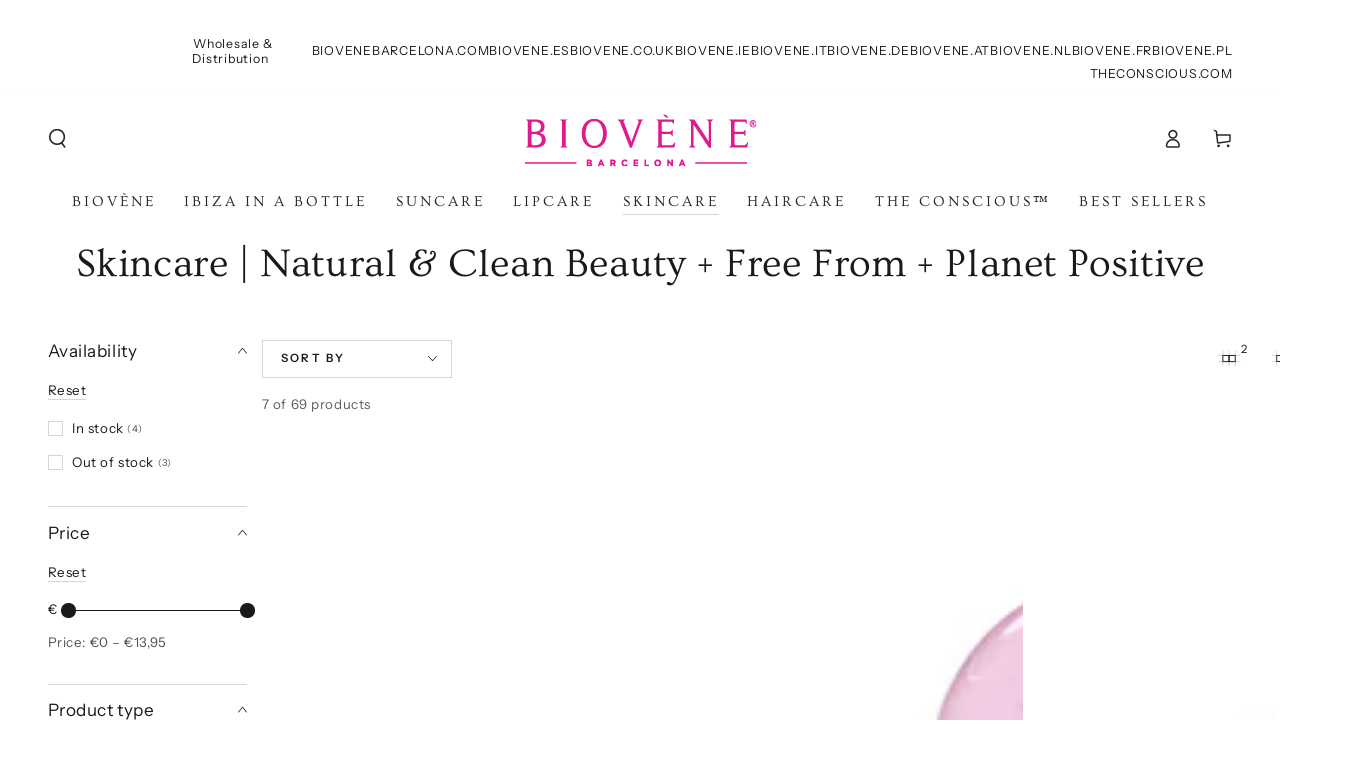

--- FILE ---
content_type: text/html; charset=utf-8
request_url: https://www.biovenebarcelona.com/collections/shop-all-skincare/shop-body_butt-boobs
body_size: 59266
content:

<!doctype html>
<html class="no-js" lang="en">
  <head>
    <meta charset="utf-8">
    <meta http-equiv="X-UA-Compatible" content="IE=edge">
    <meta name="viewport" content="width=device-width,initial-scale=1">
    <meta name="theme-color" content="">
    <link rel="canonical" href="https://www.biovenebarcelona.com/collections/shop-all-skincare/shop-body_butt-boobs">
    <link rel="preconnect" href="https://cdn.shopify.com" crossorigin><link rel="icon" type="image/png" href="//www.biovenebarcelona.com/cdn/shop/files/Favicon_Biovene_logo_32x32_1.png?crop=center&height=32&v=1631733404&width=32"><link rel="preconnect" href="https://fonts.shopifycdn.com" crossorigin><title>
      Skincare | Natural &amp; Clean Beauty + Free From + Planet Positive
 &ndash; tagged "Shop Body_Butt & Boobs" &ndash; Biovène Barcelona | The conscious™</title>

<meta property="og:site_name" content="Biovène Barcelona | The conscious™">
<meta property="og:url" content="https://www.biovenebarcelona.com/collections/shop-all-skincare/shop-body_butt-boobs">
<meta property="og:title" content="Skincare | Natural &amp; Clean Beauty + Free From + Planet Positive">
<meta property="og:type" content="product.group">
<meta property="og:description" content="BIOVÈNE BARCELONA &amp; THE CONSCIOUS™
Functional clean beauty innovations responsibly made using the clinical, organic and natural ingredients you love - and always Free-From the one&#39;s you don&#39;t. Planet Positive, Cruelty Free, Vegan and Vegetarian options."><meta property="og:image" content="http://www.biovenebarcelona.com/cdn/shop/files/homepage_Biovene_logo_pink_235x76_235x76_af9751d5-ee2f-4295-b8bf-c79432e933a9.png?height=628&pad_color=fff&v=1680609404&width=1200">
  <meta property="og:image:secure_url" content="https://www.biovenebarcelona.com/cdn/shop/files/homepage_Biovene_logo_pink_235x76_235x76_af9751d5-ee2f-4295-b8bf-c79432e933a9.png?height=628&pad_color=fff&v=1680609404&width=1200">
  <meta property="og:image:width" content="1200">
  <meta property="og:image:height" content="628"><meta name="twitter:card" content="summary_large_image">
<meta name="twitter:title" content="Skincare | Natural &amp; Clean Beauty + Free From + Planet Positive">
<meta name="twitter:description" content="BIOVÈNE BARCELONA &amp; THE CONSCIOUS™
Functional clean beauty innovations responsibly made using the clinical, organic and natural ingredients you love - and always Free-From the one&#39;s you don&#39;t. Planet Positive, Cruelty Free, Vegan and Vegetarian options.">


    <script src="//www.biovenebarcelona.com/cdn/shop/t/17/assets/vendor-v4.js" defer="defer"></script>
    <script src="//www.biovenebarcelona.com/cdn/shop/t/17/assets/global.js?v=114693984472575845971686833598" defer="defer"></script>

    <script>window.performance && window.performance.mark && window.performance.mark('shopify.content_for_header.start');</script><meta name="facebook-domain-verification" content="ghmeoydhzxjdlcn3yx0rtn02q1ft4g">
<meta name="facebook-domain-verification" content="c9pspbtdugnrphpt2ejggv727yn1f6">
<meta id="shopify-digital-wallet" name="shopify-digital-wallet" content="/29869566/digital_wallets/dialog">
<meta name="shopify-checkout-api-token" content="aa9140819097a037b1d06e586803a7d4">
<meta id="in-context-paypal-metadata" data-shop-id="29869566" data-venmo-supported="false" data-environment="production" data-locale="en_US" data-paypal-v4="true" data-currency="EUR">
<link rel="alternate" type="application/atom+xml" title="Feed" href="/collections/shop-all-skincare/shop-body_butt-boobs.atom" />
<link rel="alternate" hreflang="x-default" href="https://www.biovene.de/collections/shop-all-skincare/shop-body_butt-boobs">
<link rel="alternate" hreflang="de" href="https://www.biovene.de/collections/shop-all-skincare/shop-body_butt-boobs">
<link rel="alternate" hreflang="es-ES" href="https://www.biovene.es/collections/shop-all-skincare/shop-body_butt-boobs">
<link rel="alternate" hreflang="fr-ES" href="https://www.biovene.fr/collections/shop-all-skincare/shop-body_butt-boobs">
<link rel="alternate" hreflang="it-ES" href="https://www.biovene.it/collections/shop-all-skincare/shop-body_butt-boobs">
<link rel="alternate" hreflang="nl-ES" href="https://www.biovene.nl/collections/shop-all-skincare/shop-body_butt-boobs">
<link rel="alternate" hreflang="pl-ES" href="https://www.biovene.pl/collections/shop-all-skincare/shop-body_butt-boobs">
<link rel="alternate" hreflang="en-ES" href="https://www.biovenebarcelona.com/collections/shop-all-skincare/shop-body_butt-boobs">
<link rel="alternate" hreflang="es-AD" href="https://www.biovene.es/collections/shop-all-skincare/shop-body_butt-boobs">
<link rel="alternate" hreflang="fr-AD" href="https://www.biovene.fr/collections/shop-all-skincare/shop-body_butt-boobs">
<link rel="alternate" hreflang="it-AD" href="https://www.biovene.it/collections/shop-all-skincare/shop-body_butt-boobs">
<link rel="alternate" hreflang="nl-AD" href="https://www.biovene.nl/collections/shop-all-skincare/shop-body_butt-boobs">
<link rel="alternate" hreflang="pl-AD" href="https://www.biovene.pl/collections/shop-all-skincare/shop-body_butt-boobs">
<link rel="alternate" hreflang="en-AD" href="https://www.biovenebarcelona.com/collections/shop-all-skincare/shop-body_butt-boobs">
<link rel="alternate" hreflang="es-AT" href="https://www.biovene.es/collections/shop-all-skincare/shop-body_butt-boobs">
<link rel="alternate" hreflang="fr-AT" href="https://www.biovene.fr/collections/shop-all-skincare/shop-body_butt-boobs">
<link rel="alternate" hreflang="it-AT" href="https://www.biovene.it/collections/shop-all-skincare/shop-body_butt-boobs">
<link rel="alternate" hreflang="nl-AT" href="https://www.biovene.nl/collections/shop-all-skincare/shop-body_butt-boobs">
<link rel="alternate" hreflang="pl-AT" href="https://www.biovene.pl/collections/shop-all-skincare/shop-body_butt-boobs">
<link rel="alternate" hreflang="en-AT" href="https://www.biovenebarcelona.com/collections/shop-all-skincare/shop-body_butt-boobs">
<link rel="alternate" hreflang="es-BE" href="https://www.biovene.es/collections/shop-all-skincare/shop-body_butt-boobs">
<link rel="alternate" hreflang="fr-BE" href="https://www.biovene.fr/collections/shop-all-skincare/shop-body_butt-boobs">
<link rel="alternate" hreflang="it-BE" href="https://www.biovene.it/collections/shop-all-skincare/shop-body_butt-boobs">
<link rel="alternate" hreflang="nl-BE" href="https://www.biovene.nl/collections/shop-all-skincare/shop-body_butt-boobs">
<link rel="alternate" hreflang="pl-BE" href="https://www.biovene.pl/collections/shop-all-skincare/shop-body_butt-boobs">
<link rel="alternate" hreflang="en-BE" href="https://www.biovenebarcelona.com/collections/shop-all-skincare/shop-body_butt-boobs">
<link rel="alternate" hreflang="es-BG" href="https://www.biovene.es/collections/shop-all-skincare/shop-body_butt-boobs">
<link rel="alternate" hreflang="fr-BG" href="https://www.biovene.fr/collections/shop-all-skincare/shop-body_butt-boobs">
<link rel="alternate" hreflang="it-BG" href="https://www.biovene.it/collections/shop-all-skincare/shop-body_butt-boobs">
<link rel="alternate" hreflang="nl-BG" href="https://www.biovene.nl/collections/shop-all-skincare/shop-body_butt-boobs">
<link rel="alternate" hreflang="pl-BG" href="https://www.biovene.pl/collections/shop-all-skincare/shop-body_butt-boobs">
<link rel="alternate" hreflang="en-BG" href="https://www.biovenebarcelona.com/collections/shop-all-skincare/shop-body_butt-boobs">
<link rel="alternate" hreflang="es-CH" href="https://www.biovene.es/collections/shop-all-skincare/shop-body_butt-boobs">
<link rel="alternate" hreflang="fr-CH" href="https://www.biovene.fr/collections/shop-all-skincare/shop-body_butt-boobs">
<link rel="alternate" hreflang="it-CH" href="https://www.biovene.it/collections/shop-all-skincare/shop-body_butt-boobs">
<link rel="alternate" hreflang="nl-CH" href="https://www.biovene.nl/collections/shop-all-skincare/shop-body_butt-boobs">
<link rel="alternate" hreflang="pl-CH" href="https://www.biovene.pl/collections/shop-all-skincare/shop-body_butt-boobs">
<link rel="alternate" hreflang="en-CH" href="https://www.biovenebarcelona.com/collections/shop-all-skincare/shop-body_butt-boobs">
<link rel="alternate" hreflang="es-CY" href="https://www.biovene.es/collections/shop-all-skincare/shop-body_butt-boobs">
<link rel="alternate" hreflang="fr-CY" href="https://www.biovene.fr/collections/shop-all-skincare/shop-body_butt-boobs">
<link rel="alternate" hreflang="it-CY" href="https://www.biovene.it/collections/shop-all-skincare/shop-body_butt-boobs">
<link rel="alternate" hreflang="nl-CY" href="https://www.biovene.nl/collections/shop-all-skincare/shop-body_butt-boobs">
<link rel="alternate" hreflang="pl-CY" href="https://www.biovene.pl/collections/shop-all-skincare/shop-body_butt-boobs">
<link rel="alternate" hreflang="en-CY" href="https://www.biovenebarcelona.com/collections/shop-all-skincare/shop-body_butt-boobs">
<link rel="alternate" hreflang="es-CZ" href="https://www.biovene.es/collections/shop-all-skincare/shop-body_butt-boobs">
<link rel="alternate" hreflang="fr-CZ" href="https://www.biovene.fr/collections/shop-all-skincare/shop-body_butt-boobs">
<link rel="alternate" hreflang="it-CZ" href="https://www.biovene.it/collections/shop-all-skincare/shop-body_butt-boobs">
<link rel="alternate" hreflang="nl-CZ" href="https://www.biovene.nl/collections/shop-all-skincare/shop-body_butt-boobs">
<link rel="alternate" hreflang="pl-CZ" href="https://www.biovene.pl/collections/shop-all-skincare/shop-body_butt-boobs">
<link rel="alternate" hreflang="en-CZ" href="https://www.biovenebarcelona.com/collections/shop-all-skincare/shop-body_butt-boobs">
<link rel="alternate" hreflang="es-DE" href="https://www.biovene.es/collections/shop-all-skincare/shop-body_butt-boobs">
<link rel="alternate" hreflang="fr-DE" href="https://www.biovene.fr/collections/shop-all-skincare/shop-body_butt-boobs">
<link rel="alternate" hreflang="it-DE" href="https://www.biovene.it/collections/shop-all-skincare/shop-body_butt-boobs">
<link rel="alternate" hreflang="nl-DE" href="https://www.biovene.nl/collections/shop-all-skincare/shop-body_butt-boobs">
<link rel="alternate" hreflang="pl-DE" href="https://www.biovene.pl/collections/shop-all-skincare/shop-body_butt-boobs">
<link rel="alternate" hreflang="en-DE" href="https://www.biovenebarcelona.com/collections/shop-all-skincare/shop-body_butt-boobs">
<link rel="alternate" hreflang="es-DK" href="https://www.biovene.es/collections/shop-all-skincare/shop-body_butt-boobs">
<link rel="alternate" hreflang="fr-DK" href="https://www.biovene.fr/collections/shop-all-skincare/shop-body_butt-boobs">
<link rel="alternate" hreflang="it-DK" href="https://www.biovene.it/collections/shop-all-skincare/shop-body_butt-boobs">
<link rel="alternate" hreflang="nl-DK" href="https://www.biovene.nl/collections/shop-all-skincare/shop-body_butt-boobs">
<link rel="alternate" hreflang="pl-DK" href="https://www.biovene.pl/collections/shop-all-skincare/shop-body_butt-boobs">
<link rel="alternate" hreflang="en-DK" href="https://www.biovenebarcelona.com/collections/shop-all-skincare/shop-body_butt-boobs">
<link rel="alternate" hreflang="es-EE" href="https://www.biovene.es/collections/shop-all-skincare/shop-body_butt-boobs">
<link rel="alternate" hreflang="fr-EE" href="https://www.biovene.fr/collections/shop-all-skincare/shop-body_butt-boobs">
<link rel="alternate" hreflang="it-EE" href="https://www.biovene.it/collections/shop-all-skincare/shop-body_butt-boobs">
<link rel="alternate" hreflang="nl-EE" href="https://www.biovene.nl/collections/shop-all-skincare/shop-body_butt-boobs">
<link rel="alternate" hreflang="pl-EE" href="https://www.biovene.pl/collections/shop-all-skincare/shop-body_butt-boobs">
<link rel="alternate" hreflang="en-EE" href="https://www.biovenebarcelona.com/collections/shop-all-skincare/shop-body_butt-boobs">
<link rel="alternate" hreflang="es-FI" href="https://www.biovene.es/collections/shop-all-skincare/shop-body_butt-boobs">
<link rel="alternate" hreflang="fr-FI" href="https://www.biovene.fr/collections/shop-all-skincare/shop-body_butt-boobs">
<link rel="alternate" hreflang="it-FI" href="https://www.biovene.it/collections/shop-all-skincare/shop-body_butt-boobs">
<link rel="alternate" hreflang="nl-FI" href="https://www.biovene.nl/collections/shop-all-skincare/shop-body_butt-boobs">
<link rel="alternate" hreflang="pl-FI" href="https://www.biovene.pl/collections/shop-all-skincare/shop-body_butt-boobs">
<link rel="alternate" hreflang="en-FI" href="https://www.biovenebarcelona.com/collections/shop-all-skincare/shop-body_butt-boobs">
<link rel="alternate" hreflang="es-FR" href="https://www.biovene.es/collections/shop-all-skincare/shop-body_butt-boobs">
<link rel="alternate" hreflang="fr-FR" href="https://www.biovene.fr/collections/shop-all-skincare/shop-body_butt-boobs">
<link rel="alternate" hreflang="it-FR" href="https://www.biovene.it/collections/shop-all-skincare/shop-body_butt-boobs">
<link rel="alternate" hreflang="nl-FR" href="https://www.biovene.nl/collections/shop-all-skincare/shop-body_butt-boobs">
<link rel="alternate" hreflang="pl-FR" href="https://www.biovene.pl/collections/shop-all-skincare/shop-body_butt-boobs">
<link rel="alternate" hreflang="en-FR" href="https://www.biovenebarcelona.com/collections/shop-all-skincare/shop-body_butt-boobs">
<link rel="alternate" hreflang="es-GB" href="https://www.biovene.es/collections/shop-all-skincare/shop-body_butt-boobs">
<link rel="alternate" hreflang="fr-GB" href="https://www.biovene.fr/collections/shop-all-skincare/shop-body_butt-boobs">
<link rel="alternate" hreflang="it-GB" href="https://www.biovene.it/collections/shop-all-skincare/shop-body_butt-boobs">
<link rel="alternate" hreflang="nl-GB" href="https://www.biovene.nl/collections/shop-all-skincare/shop-body_butt-boobs">
<link rel="alternate" hreflang="pl-GB" href="https://www.biovene.pl/collections/shop-all-skincare/shop-body_butt-boobs">
<link rel="alternate" hreflang="en-GB" href="https://www.biovenebarcelona.com/collections/shop-all-skincare/shop-body_butt-boobs">
<link rel="alternate" hreflang="es-GE" href="https://www.biovene.es/collections/shop-all-skincare/shop-body_butt-boobs">
<link rel="alternate" hreflang="fr-GE" href="https://www.biovene.fr/collections/shop-all-skincare/shop-body_butt-boobs">
<link rel="alternate" hreflang="it-GE" href="https://www.biovene.it/collections/shop-all-skincare/shop-body_butt-boobs">
<link rel="alternate" hreflang="nl-GE" href="https://www.biovene.nl/collections/shop-all-skincare/shop-body_butt-boobs">
<link rel="alternate" hreflang="pl-GE" href="https://www.biovene.pl/collections/shop-all-skincare/shop-body_butt-boobs">
<link rel="alternate" hreflang="en-GE" href="https://www.biovenebarcelona.com/collections/shop-all-skincare/shop-body_butt-boobs">
<link rel="alternate" hreflang="es-GR" href="https://www.biovene.es/collections/shop-all-skincare/shop-body_butt-boobs">
<link rel="alternate" hreflang="fr-GR" href="https://www.biovene.fr/collections/shop-all-skincare/shop-body_butt-boobs">
<link rel="alternate" hreflang="it-GR" href="https://www.biovene.it/collections/shop-all-skincare/shop-body_butt-boobs">
<link rel="alternate" hreflang="nl-GR" href="https://www.biovene.nl/collections/shop-all-skincare/shop-body_butt-boobs">
<link rel="alternate" hreflang="pl-GR" href="https://www.biovene.pl/collections/shop-all-skincare/shop-body_butt-boobs">
<link rel="alternate" hreflang="en-GR" href="https://www.biovenebarcelona.com/collections/shop-all-skincare/shop-body_butt-boobs">
<link rel="alternate" hreflang="es-HR" href="https://www.biovene.es/collections/shop-all-skincare/shop-body_butt-boobs">
<link rel="alternate" hreflang="fr-HR" href="https://www.biovene.fr/collections/shop-all-skincare/shop-body_butt-boobs">
<link rel="alternate" hreflang="it-HR" href="https://www.biovene.it/collections/shop-all-skincare/shop-body_butt-boobs">
<link rel="alternate" hreflang="nl-HR" href="https://www.biovene.nl/collections/shop-all-skincare/shop-body_butt-boobs">
<link rel="alternate" hreflang="pl-HR" href="https://www.biovene.pl/collections/shop-all-skincare/shop-body_butt-boobs">
<link rel="alternate" hreflang="en-HR" href="https://www.biovenebarcelona.com/collections/shop-all-skincare/shop-body_butt-boobs">
<link rel="alternate" hreflang="es-HU" href="https://www.biovene.es/collections/shop-all-skincare/shop-body_butt-boobs">
<link rel="alternate" hreflang="fr-HU" href="https://www.biovene.fr/collections/shop-all-skincare/shop-body_butt-boobs">
<link rel="alternate" hreflang="it-HU" href="https://www.biovene.it/collections/shop-all-skincare/shop-body_butt-boobs">
<link rel="alternate" hreflang="nl-HU" href="https://www.biovene.nl/collections/shop-all-skincare/shop-body_butt-boobs">
<link rel="alternate" hreflang="pl-HU" href="https://www.biovene.pl/collections/shop-all-skincare/shop-body_butt-boobs">
<link rel="alternate" hreflang="en-HU" href="https://www.biovenebarcelona.com/collections/shop-all-skincare/shop-body_butt-boobs">
<link rel="alternate" hreflang="es-IE" href="https://www.biovene.es/collections/shop-all-skincare/shop-body_butt-boobs">
<link rel="alternate" hreflang="fr-IE" href="https://www.biovene.fr/collections/shop-all-skincare/shop-body_butt-boobs">
<link rel="alternate" hreflang="it-IE" href="https://www.biovene.it/collections/shop-all-skincare/shop-body_butt-boobs">
<link rel="alternate" hreflang="nl-IE" href="https://www.biovene.nl/collections/shop-all-skincare/shop-body_butt-boobs">
<link rel="alternate" hreflang="pl-IE" href="https://www.biovene.pl/collections/shop-all-skincare/shop-body_butt-boobs">
<link rel="alternate" hreflang="en-IE" href="https://www.biovenebarcelona.com/collections/shop-all-skincare/shop-body_butt-boobs">
<link rel="alternate" hreflang="es-IS" href="https://www.biovene.es/collections/shop-all-skincare/shop-body_butt-boobs">
<link rel="alternate" hreflang="fr-IS" href="https://www.biovene.fr/collections/shop-all-skincare/shop-body_butt-boobs">
<link rel="alternate" hreflang="it-IS" href="https://www.biovene.it/collections/shop-all-skincare/shop-body_butt-boobs">
<link rel="alternate" hreflang="nl-IS" href="https://www.biovene.nl/collections/shop-all-skincare/shop-body_butt-boobs">
<link rel="alternate" hreflang="pl-IS" href="https://www.biovene.pl/collections/shop-all-skincare/shop-body_butt-boobs">
<link rel="alternate" hreflang="en-IS" href="https://www.biovenebarcelona.com/collections/shop-all-skincare/shop-body_butt-boobs">
<link rel="alternate" hreflang="es-IT" href="https://www.biovene.es/collections/shop-all-skincare/shop-body_butt-boobs">
<link rel="alternate" hreflang="fr-IT" href="https://www.biovene.fr/collections/shop-all-skincare/shop-body_butt-boobs">
<link rel="alternate" hreflang="it-IT" href="https://www.biovene.it/collections/shop-all-skincare/shop-body_butt-boobs">
<link rel="alternate" hreflang="nl-IT" href="https://www.biovene.nl/collections/shop-all-skincare/shop-body_butt-boobs">
<link rel="alternate" hreflang="pl-IT" href="https://www.biovene.pl/collections/shop-all-skincare/shop-body_butt-boobs">
<link rel="alternate" hreflang="en-IT" href="https://www.biovenebarcelona.com/collections/shop-all-skincare/shop-body_butt-boobs">
<link rel="alternate" hreflang="es-LI" href="https://www.biovene.es/collections/shop-all-skincare/shop-body_butt-boobs">
<link rel="alternate" hreflang="fr-LI" href="https://www.biovene.fr/collections/shop-all-skincare/shop-body_butt-boobs">
<link rel="alternate" hreflang="it-LI" href="https://www.biovene.it/collections/shop-all-skincare/shop-body_butt-boobs">
<link rel="alternate" hreflang="nl-LI" href="https://www.biovene.nl/collections/shop-all-skincare/shop-body_butt-boobs">
<link rel="alternate" hreflang="pl-LI" href="https://www.biovene.pl/collections/shop-all-skincare/shop-body_butt-boobs">
<link rel="alternate" hreflang="en-LI" href="https://www.biovenebarcelona.com/collections/shop-all-skincare/shop-body_butt-boobs">
<link rel="alternate" hreflang="es-LT" href="https://www.biovene.es/collections/shop-all-skincare/shop-body_butt-boobs">
<link rel="alternate" hreflang="fr-LT" href="https://www.biovene.fr/collections/shop-all-skincare/shop-body_butt-boobs">
<link rel="alternate" hreflang="it-LT" href="https://www.biovene.it/collections/shop-all-skincare/shop-body_butt-boobs">
<link rel="alternate" hreflang="nl-LT" href="https://www.biovene.nl/collections/shop-all-skincare/shop-body_butt-boobs">
<link rel="alternate" hreflang="pl-LT" href="https://www.biovene.pl/collections/shop-all-skincare/shop-body_butt-boobs">
<link rel="alternate" hreflang="en-LT" href="https://www.biovenebarcelona.com/collections/shop-all-skincare/shop-body_butt-boobs">
<link rel="alternate" hreflang="es-LU" href="https://www.biovene.es/collections/shop-all-skincare/shop-body_butt-boobs">
<link rel="alternate" hreflang="fr-LU" href="https://www.biovene.fr/collections/shop-all-skincare/shop-body_butt-boobs">
<link rel="alternate" hreflang="it-LU" href="https://www.biovene.it/collections/shop-all-skincare/shop-body_butt-boobs">
<link rel="alternate" hreflang="nl-LU" href="https://www.biovene.nl/collections/shop-all-skincare/shop-body_butt-boobs">
<link rel="alternate" hreflang="pl-LU" href="https://www.biovene.pl/collections/shop-all-skincare/shop-body_butt-boobs">
<link rel="alternate" hreflang="en-LU" href="https://www.biovenebarcelona.com/collections/shop-all-skincare/shop-body_butt-boobs">
<link rel="alternate" hreflang="es-LV" href="https://www.biovene.es/collections/shop-all-skincare/shop-body_butt-boobs">
<link rel="alternate" hreflang="fr-LV" href="https://www.biovene.fr/collections/shop-all-skincare/shop-body_butt-boobs">
<link rel="alternate" hreflang="it-LV" href="https://www.biovene.it/collections/shop-all-skincare/shop-body_butt-boobs">
<link rel="alternate" hreflang="nl-LV" href="https://www.biovene.nl/collections/shop-all-skincare/shop-body_butt-boobs">
<link rel="alternate" hreflang="pl-LV" href="https://www.biovene.pl/collections/shop-all-skincare/shop-body_butt-boobs">
<link rel="alternate" hreflang="en-LV" href="https://www.biovenebarcelona.com/collections/shop-all-skincare/shop-body_butt-boobs">
<link rel="alternate" hreflang="es-MC" href="https://www.biovene.es/collections/shop-all-skincare/shop-body_butt-boobs">
<link rel="alternate" hreflang="fr-MC" href="https://www.biovene.fr/collections/shop-all-skincare/shop-body_butt-boobs">
<link rel="alternate" hreflang="it-MC" href="https://www.biovene.it/collections/shop-all-skincare/shop-body_butt-boobs">
<link rel="alternate" hreflang="nl-MC" href="https://www.biovene.nl/collections/shop-all-skincare/shop-body_butt-boobs">
<link rel="alternate" hreflang="pl-MC" href="https://www.biovene.pl/collections/shop-all-skincare/shop-body_butt-boobs">
<link rel="alternate" hreflang="en-MC" href="https://www.biovenebarcelona.com/collections/shop-all-skincare/shop-body_butt-boobs">
<link rel="alternate" hreflang="es-MT" href="https://www.biovene.es/collections/shop-all-skincare/shop-body_butt-boobs">
<link rel="alternate" hreflang="fr-MT" href="https://www.biovene.fr/collections/shop-all-skincare/shop-body_butt-boobs">
<link rel="alternate" hreflang="it-MT" href="https://www.biovene.it/collections/shop-all-skincare/shop-body_butt-boobs">
<link rel="alternate" hreflang="nl-MT" href="https://www.biovene.nl/collections/shop-all-skincare/shop-body_butt-boobs">
<link rel="alternate" hreflang="pl-MT" href="https://www.biovene.pl/collections/shop-all-skincare/shop-body_butt-boobs">
<link rel="alternate" hreflang="en-MT" href="https://www.biovenebarcelona.com/collections/shop-all-skincare/shop-body_butt-boobs">
<link rel="alternate" hreflang="es-NL" href="https://www.biovene.es/collections/shop-all-skincare/shop-body_butt-boobs">
<link rel="alternate" hreflang="fr-NL" href="https://www.biovene.fr/collections/shop-all-skincare/shop-body_butt-boobs">
<link rel="alternate" hreflang="it-NL" href="https://www.biovene.it/collections/shop-all-skincare/shop-body_butt-boobs">
<link rel="alternate" hreflang="nl-NL" href="https://www.biovene.nl/collections/shop-all-skincare/shop-body_butt-boobs">
<link rel="alternate" hreflang="pl-NL" href="https://www.biovene.pl/collections/shop-all-skincare/shop-body_butt-boobs">
<link rel="alternate" hreflang="en-NL" href="https://www.biovenebarcelona.com/collections/shop-all-skincare/shop-body_butt-boobs">
<link rel="alternate" hreflang="es-NO" href="https://www.biovene.es/collections/shop-all-skincare/shop-body_butt-boobs">
<link rel="alternate" hreflang="fr-NO" href="https://www.biovene.fr/collections/shop-all-skincare/shop-body_butt-boobs">
<link rel="alternate" hreflang="it-NO" href="https://www.biovene.it/collections/shop-all-skincare/shop-body_butt-boobs">
<link rel="alternate" hreflang="nl-NO" href="https://www.biovene.nl/collections/shop-all-skincare/shop-body_butt-boobs">
<link rel="alternate" hreflang="pl-NO" href="https://www.biovene.pl/collections/shop-all-skincare/shop-body_butt-boobs">
<link rel="alternate" hreflang="en-NO" href="https://www.biovenebarcelona.com/collections/shop-all-skincare/shop-body_butt-boobs">
<link rel="alternate" hreflang="es-PL" href="https://www.biovene.es/collections/shop-all-skincare/shop-body_butt-boobs">
<link rel="alternate" hreflang="fr-PL" href="https://www.biovene.fr/collections/shop-all-skincare/shop-body_butt-boobs">
<link rel="alternate" hreflang="it-PL" href="https://www.biovene.it/collections/shop-all-skincare/shop-body_butt-boobs">
<link rel="alternate" hreflang="nl-PL" href="https://www.biovene.nl/collections/shop-all-skincare/shop-body_butt-boobs">
<link rel="alternate" hreflang="pl-PL" href="https://www.biovene.pl/collections/shop-all-skincare/shop-body_butt-boobs">
<link rel="alternate" hreflang="en-PL" href="https://www.biovenebarcelona.com/collections/shop-all-skincare/shop-body_butt-boobs">
<link rel="alternate" hreflang="es-PT" href="https://www.biovene.es/collections/shop-all-skincare/shop-body_butt-boobs">
<link rel="alternate" hreflang="fr-PT" href="https://www.biovene.fr/collections/shop-all-skincare/shop-body_butt-boobs">
<link rel="alternate" hreflang="it-PT" href="https://www.biovene.it/collections/shop-all-skincare/shop-body_butt-boobs">
<link rel="alternate" hreflang="nl-PT" href="https://www.biovene.nl/collections/shop-all-skincare/shop-body_butt-boobs">
<link rel="alternate" hreflang="pl-PT" href="https://www.biovene.pl/collections/shop-all-skincare/shop-body_butt-boobs">
<link rel="alternate" hreflang="en-PT" href="https://www.biovenebarcelona.com/collections/shop-all-skincare/shop-body_butt-boobs">
<link rel="alternate" hreflang="es-RO" href="https://www.biovene.es/collections/shop-all-skincare/shop-body_butt-boobs">
<link rel="alternate" hreflang="fr-RO" href="https://www.biovene.fr/collections/shop-all-skincare/shop-body_butt-boobs">
<link rel="alternate" hreflang="it-RO" href="https://www.biovene.it/collections/shop-all-skincare/shop-body_butt-boobs">
<link rel="alternate" hreflang="nl-RO" href="https://www.biovene.nl/collections/shop-all-skincare/shop-body_butt-boobs">
<link rel="alternate" hreflang="pl-RO" href="https://www.biovene.pl/collections/shop-all-skincare/shop-body_butt-boobs">
<link rel="alternate" hreflang="en-RO" href="https://www.biovenebarcelona.com/collections/shop-all-skincare/shop-body_butt-boobs">
<link rel="alternate" hreflang="es-RS" href="https://www.biovene.es/collections/shop-all-skincare/shop-body_butt-boobs">
<link rel="alternate" hreflang="fr-RS" href="https://www.biovene.fr/collections/shop-all-skincare/shop-body_butt-boobs">
<link rel="alternate" hreflang="it-RS" href="https://www.biovene.it/collections/shop-all-skincare/shop-body_butt-boobs">
<link rel="alternate" hreflang="nl-RS" href="https://www.biovene.nl/collections/shop-all-skincare/shop-body_butt-boobs">
<link rel="alternate" hreflang="pl-RS" href="https://www.biovene.pl/collections/shop-all-skincare/shop-body_butt-boobs">
<link rel="alternate" hreflang="en-RS" href="https://www.biovenebarcelona.com/collections/shop-all-skincare/shop-body_butt-boobs">
<link rel="alternate" hreflang="es-SE" href="https://www.biovene.es/collections/shop-all-skincare/shop-body_butt-boobs">
<link rel="alternate" hreflang="fr-SE" href="https://www.biovene.fr/collections/shop-all-skincare/shop-body_butt-boobs">
<link rel="alternate" hreflang="it-SE" href="https://www.biovene.it/collections/shop-all-skincare/shop-body_butt-boobs">
<link rel="alternate" hreflang="nl-SE" href="https://www.biovene.nl/collections/shop-all-skincare/shop-body_butt-boobs">
<link rel="alternate" hreflang="pl-SE" href="https://www.biovene.pl/collections/shop-all-skincare/shop-body_butt-boobs">
<link rel="alternate" hreflang="en-SE" href="https://www.biovenebarcelona.com/collections/shop-all-skincare/shop-body_butt-boobs">
<link rel="alternate" hreflang="es-SI" href="https://www.biovene.es/collections/shop-all-skincare/shop-body_butt-boobs">
<link rel="alternate" hreflang="fr-SI" href="https://www.biovene.fr/collections/shop-all-skincare/shop-body_butt-boobs">
<link rel="alternate" hreflang="it-SI" href="https://www.biovene.it/collections/shop-all-skincare/shop-body_butt-boobs">
<link rel="alternate" hreflang="nl-SI" href="https://www.biovene.nl/collections/shop-all-skincare/shop-body_butt-boobs">
<link rel="alternate" hreflang="pl-SI" href="https://www.biovene.pl/collections/shop-all-skincare/shop-body_butt-boobs">
<link rel="alternate" hreflang="en-SI" href="https://www.biovenebarcelona.com/collections/shop-all-skincare/shop-body_butt-boobs">
<link rel="alternate" hreflang="es-SK" href="https://www.biovene.es/collections/shop-all-skincare/shop-body_butt-boobs">
<link rel="alternate" hreflang="fr-SK" href="https://www.biovene.fr/collections/shop-all-skincare/shop-body_butt-boobs">
<link rel="alternate" hreflang="it-SK" href="https://www.biovene.it/collections/shop-all-skincare/shop-body_butt-boobs">
<link rel="alternate" hreflang="nl-SK" href="https://www.biovene.nl/collections/shop-all-skincare/shop-body_butt-boobs">
<link rel="alternate" hreflang="pl-SK" href="https://www.biovene.pl/collections/shop-all-skincare/shop-body_butt-boobs">
<link rel="alternate" hreflang="en-SK" href="https://www.biovenebarcelona.com/collections/shop-all-skincare/shop-body_butt-boobs">
<link rel="alternate" hreflang="es-SM" href="https://www.biovene.es/collections/shop-all-skincare/shop-body_butt-boobs">
<link rel="alternate" hreflang="fr-SM" href="https://www.biovene.fr/collections/shop-all-skincare/shop-body_butt-boobs">
<link rel="alternate" hreflang="it-SM" href="https://www.biovene.it/collections/shop-all-skincare/shop-body_butt-boobs">
<link rel="alternate" hreflang="nl-SM" href="https://www.biovene.nl/collections/shop-all-skincare/shop-body_butt-boobs">
<link rel="alternate" hreflang="pl-SM" href="https://www.biovene.pl/collections/shop-all-skincare/shop-body_butt-boobs">
<link rel="alternate" hreflang="en-SM" href="https://www.biovenebarcelona.com/collections/shop-all-skincare/shop-body_butt-boobs">
<link rel="alternate" type="application/json+oembed" href="https://www.biovenebarcelona.com/collections/shop-all-skincare/shop-body_butt-boobs.oembed">
<script async="async" src="/checkouts/internal/preloads.js?locale=en-ES"></script>
<script id="apple-pay-shop-capabilities" type="application/json">{"shopId":29869566,"countryCode":"ES","currencyCode":"EUR","merchantCapabilities":["supports3DS"],"merchantId":"gid:\/\/shopify\/Shop\/29869566","merchantName":"Biovène Barcelona | The conscious™","requiredBillingContactFields":["postalAddress","email","phone"],"requiredShippingContactFields":["postalAddress","email","phone"],"shippingType":"shipping","supportedNetworks":["visa","masterCard","amex"],"total":{"type":"pending","label":"Biovène Barcelona | The conscious™","amount":"1.00"},"shopifyPaymentsEnabled":false,"supportsSubscriptions":false}</script>
<script id="shopify-features" type="application/json">{"accessToken":"aa9140819097a037b1d06e586803a7d4","betas":["rich-media-storefront-analytics"],"domain":"www.biovenebarcelona.com","predictiveSearch":true,"shopId":29869566,"locale":"en"}</script>
<script>var Shopify = Shopify || {};
Shopify.shop = "biovene-barcelona.myshopify.com";
Shopify.locale = "en";
Shopify.currency = {"active":"EUR","rate":"1.0"};
Shopify.country = "ES";
Shopify.theme = {"name":" Be Yours(Biovene Barcelona)-15\/06\/2023","id":150148972872,"schema_name":"Be Yours","schema_version":"6.8.0","theme_store_id":1399,"role":"main"};
Shopify.theme.handle = "null";
Shopify.theme.style = {"id":null,"handle":null};
Shopify.cdnHost = "www.biovenebarcelona.com/cdn";
Shopify.routes = Shopify.routes || {};
Shopify.routes.root = "/";</script>
<script type="module">!function(o){(o.Shopify=o.Shopify||{}).modules=!0}(window);</script>
<script>!function(o){function n(){var o=[];function n(){o.push(Array.prototype.slice.apply(arguments))}return n.q=o,n}var t=o.Shopify=o.Shopify||{};t.loadFeatures=n(),t.autoloadFeatures=n()}(window);</script>
<script id="shop-js-analytics" type="application/json">{"pageType":"collection"}</script>
<script defer="defer" async type="module" src="//www.biovenebarcelona.com/cdn/shopifycloud/shop-js/modules/v2/client.init-shop-cart-sync_C5BV16lS.en.esm.js"></script>
<script defer="defer" async type="module" src="//www.biovenebarcelona.com/cdn/shopifycloud/shop-js/modules/v2/chunk.common_CygWptCX.esm.js"></script>
<script type="module">
  await import("//www.biovenebarcelona.com/cdn/shopifycloud/shop-js/modules/v2/client.init-shop-cart-sync_C5BV16lS.en.esm.js");
await import("//www.biovenebarcelona.com/cdn/shopifycloud/shop-js/modules/v2/chunk.common_CygWptCX.esm.js");

  window.Shopify.SignInWithShop?.initShopCartSync?.({"fedCMEnabled":true,"windoidEnabled":true});

</script>
<script>(function() {
  var isLoaded = false;
  function asyncLoad() {
    if (isLoaded) return;
    isLoaded = true;
    var urls = ["\/\/cdn.secomapp.com\/promotionpopup\/cdn\/allshops\/biovene-barcelona\/1641561474.js?shop=biovene-barcelona.myshopify.com"];
    for (var i = 0; i < urls.length; i++) {
      var s = document.createElement('script');
      s.type = 'text/javascript';
      s.async = true;
      s.src = urls[i];
      var x = document.getElementsByTagName('script')[0];
      x.parentNode.insertBefore(s, x);
    }
  };
  if(window.attachEvent) {
    window.attachEvent('onload', asyncLoad);
  } else {
    window.addEventListener('load', asyncLoad, false);
  }
})();</script>
<script id="__st">var __st={"a":29869566,"offset":3600,"reqid":"5a4e01ea-a534-4dee-9f85-11ab9897a99a-1768732138","pageurl":"www.biovenebarcelona.com\/collections\/shop-all-skincare\/shop-body_butt-boobs","u":"efb533cbdad6","p":"collection","rtyp":"collection","rid":261739839531};</script>
<script>window.ShopifyPaypalV4VisibilityTracking = true;</script>
<script id="captcha-bootstrap">!function(){'use strict';const t='contact',e='account',n='new_comment',o=[[t,t],['blogs',n],['comments',n],[t,'customer']],c=[[e,'customer_login'],[e,'guest_login'],[e,'recover_customer_password'],[e,'create_customer']],r=t=>t.map((([t,e])=>`form[action*='/${t}']:not([data-nocaptcha='true']) input[name='form_type'][value='${e}']`)).join(','),a=t=>()=>t?[...document.querySelectorAll(t)].map((t=>t.form)):[];function s(){const t=[...o],e=r(t);return a(e)}const i='password',u='form_key',d=['recaptcha-v3-token','g-recaptcha-response','h-captcha-response',i],f=()=>{try{return window.sessionStorage}catch{return}},m='__shopify_v',_=t=>t.elements[u];function p(t,e,n=!1){try{const o=window.sessionStorage,c=JSON.parse(o.getItem(e)),{data:r}=function(t){const{data:e,action:n}=t;return t[m]||n?{data:e,action:n}:{data:t,action:n}}(c);for(const[e,n]of Object.entries(r))t.elements[e]&&(t.elements[e].value=n);n&&o.removeItem(e)}catch(o){console.error('form repopulation failed',{error:o})}}const l='form_type',E='cptcha';function T(t){t.dataset[E]=!0}const w=window,h=w.document,L='Shopify',v='ce_forms',y='captcha';let A=!1;((t,e)=>{const n=(g='f06e6c50-85a8-45c8-87d0-21a2b65856fe',I='https://cdn.shopify.com/shopifycloud/storefront-forms-hcaptcha/ce_storefront_forms_captcha_hcaptcha.v1.5.2.iife.js',D={infoText:'Protected by hCaptcha',privacyText:'Privacy',termsText:'Terms'},(t,e,n)=>{const o=w[L][v],c=o.bindForm;if(c)return c(t,g,e,D).then(n);var r;o.q.push([[t,g,e,D],n]),r=I,A||(h.body.append(Object.assign(h.createElement('script'),{id:'captcha-provider',async:!0,src:r})),A=!0)});var g,I,D;w[L]=w[L]||{},w[L][v]=w[L][v]||{},w[L][v].q=[],w[L][y]=w[L][y]||{},w[L][y].protect=function(t,e){n(t,void 0,e),T(t)},Object.freeze(w[L][y]),function(t,e,n,w,h,L){const[v,y,A,g]=function(t,e,n){const i=e?o:[],u=t?c:[],d=[...i,...u],f=r(d),m=r(i),_=r(d.filter((([t,e])=>n.includes(e))));return[a(f),a(m),a(_),s()]}(w,h,L),I=t=>{const e=t.target;return e instanceof HTMLFormElement?e:e&&e.form},D=t=>v().includes(t);t.addEventListener('submit',(t=>{const e=I(t);if(!e)return;const n=D(e)&&!e.dataset.hcaptchaBound&&!e.dataset.recaptchaBound,o=_(e),c=g().includes(e)&&(!o||!o.value);(n||c)&&t.preventDefault(),c&&!n&&(function(t){try{if(!f())return;!function(t){const e=f();if(!e)return;const n=_(t);if(!n)return;const o=n.value;o&&e.removeItem(o)}(t);const e=Array.from(Array(32),(()=>Math.random().toString(36)[2])).join('');!function(t,e){_(t)||t.append(Object.assign(document.createElement('input'),{type:'hidden',name:u})),t.elements[u].value=e}(t,e),function(t,e){const n=f();if(!n)return;const o=[...t.querySelectorAll(`input[type='${i}']`)].map((({name:t})=>t)),c=[...d,...o],r={};for(const[a,s]of new FormData(t).entries())c.includes(a)||(r[a]=s);n.setItem(e,JSON.stringify({[m]:1,action:t.action,data:r}))}(t,e)}catch(e){console.error('failed to persist form',e)}}(e),e.submit())}));const S=(t,e)=>{t&&!t.dataset[E]&&(n(t,e.some((e=>e===t))),T(t))};for(const o of['focusin','change'])t.addEventListener(o,(t=>{const e=I(t);D(e)&&S(e,y())}));const B=e.get('form_key'),M=e.get(l),P=B&&M;t.addEventListener('DOMContentLoaded',(()=>{const t=y();if(P)for(const e of t)e.elements[l].value===M&&p(e,B);[...new Set([...A(),...v().filter((t=>'true'===t.dataset.shopifyCaptcha))])].forEach((e=>S(e,t)))}))}(h,new URLSearchParams(w.location.search),n,t,e,['guest_login'])})(!0,!0)}();</script>
<script integrity="sha256-4kQ18oKyAcykRKYeNunJcIwy7WH5gtpwJnB7kiuLZ1E=" data-source-attribution="shopify.loadfeatures" defer="defer" src="//www.biovenebarcelona.com/cdn/shopifycloud/storefront/assets/storefront/load_feature-a0a9edcb.js" crossorigin="anonymous"></script>
<script data-source-attribution="shopify.dynamic_checkout.dynamic.init">var Shopify=Shopify||{};Shopify.PaymentButton=Shopify.PaymentButton||{isStorefrontPortableWallets:!0,init:function(){window.Shopify.PaymentButton.init=function(){};var t=document.createElement("script");t.src="https://www.biovenebarcelona.com/cdn/shopifycloud/portable-wallets/latest/portable-wallets.en.js",t.type="module",document.head.appendChild(t)}};
</script>
<script data-source-attribution="shopify.dynamic_checkout.buyer_consent">
  function portableWalletsHideBuyerConsent(e){var t=document.getElementById("shopify-buyer-consent"),n=document.getElementById("shopify-subscription-policy-button");t&&n&&(t.classList.add("hidden"),t.setAttribute("aria-hidden","true"),n.removeEventListener("click",e))}function portableWalletsShowBuyerConsent(e){var t=document.getElementById("shopify-buyer-consent"),n=document.getElementById("shopify-subscription-policy-button");t&&n&&(t.classList.remove("hidden"),t.removeAttribute("aria-hidden"),n.addEventListener("click",e))}window.Shopify?.PaymentButton&&(window.Shopify.PaymentButton.hideBuyerConsent=portableWalletsHideBuyerConsent,window.Shopify.PaymentButton.showBuyerConsent=portableWalletsShowBuyerConsent);
</script>
<script data-source-attribution="shopify.dynamic_checkout.cart.bootstrap">document.addEventListener("DOMContentLoaded",(function(){function t(){return document.querySelector("shopify-accelerated-checkout-cart, shopify-accelerated-checkout")}if(t())Shopify.PaymentButton.init();else{new MutationObserver((function(e,n){t()&&(Shopify.PaymentButton.init(),n.disconnect())})).observe(document.body,{childList:!0,subtree:!0})}}));
</script>
<link id="shopify-accelerated-checkout-styles" rel="stylesheet" media="screen" href="https://www.biovenebarcelona.com/cdn/shopifycloud/portable-wallets/latest/accelerated-checkout-backwards-compat.css" crossorigin="anonymous">
<style id="shopify-accelerated-checkout-cart">
        #shopify-buyer-consent {
  margin-top: 1em;
  display: inline-block;
  width: 100%;
}

#shopify-buyer-consent.hidden {
  display: none;
}

#shopify-subscription-policy-button {
  background: none;
  border: none;
  padding: 0;
  text-decoration: underline;
  font-size: inherit;
  cursor: pointer;
}

#shopify-subscription-policy-button::before {
  box-shadow: none;
}

      </style>
<script id="sections-script" data-sections="header,footer" defer="defer" src="//www.biovenebarcelona.com/cdn/shop/t/17/compiled_assets/scripts.js?7707"></script>
<script>window.performance && window.performance.mark && window.performance.mark('shopify.content_for_header.end');</script>

<style data-shopify>@font-face {
  font-family: "Instrument Sans";
  font-weight: 400;
  font-style: normal;
  font-display: swap;
  src: url("//www.biovenebarcelona.com/cdn/fonts/instrument_sans/instrumentsans_n4.db86542ae5e1596dbdb28c279ae6c2086c4c5bfa.woff2") format("woff2"),
       url("//www.biovenebarcelona.com/cdn/fonts/instrument_sans/instrumentsans_n4.510f1b081e58d08c30978f465518799851ef6d8b.woff") format("woff");
}

  @font-face {
  font-family: "Instrument Sans";
  font-weight: 600;
  font-style: normal;
  font-display: swap;
  src: url("//www.biovenebarcelona.com/cdn/fonts/instrument_sans/instrumentsans_n6.27dc66245013a6f7f317d383a3cc9a0c347fb42d.woff2") format("woff2"),
       url("//www.biovenebarcelona.com/cdn/fonts/instrument_sans/instrumentsans_n6.1a71efbeeb140ec495af80aad612ad55e19e6d0e.woff") format("woff");
}

  @font-face {
  font-family: "Instrument Sans";
  font-weight: 400;
  font-style: italic;
  font-display: swap;
  src: url("//www.biovenebarcelona.com/cdn/fonts/instrument_sans/instrumentsans_i4.028d3c3cd8d085648c808ceb20cd2fd1eb3560e5.woff2") format("woff2"),
       url("//www.biovenebarcelona.com/cdn/fonts/instrument_sans/instrumentsans_i4.7e90d82df8dee29a99237cd19cc529d2206706a2.woff") format("woff");
}

  @font-face {
  font-family: "Instrument Sans";
  font-weight: 600;
  font-style: italic;
  font-display: swap;
  src: url("//www.biovenebarcelona.com/cdn/fonts/instrument_sans/instrumentsans_i6.ba8063f6adfa1e7ffe690cc5efa600a1e0a8ec32.woff2") format("woff2"),
       url("//www.biovenebarcelona.com/cdn/fonts/instrument_sans/instrumentsans_i6.a5bb29b76a0bb820ddaa9417675a5d0bafaa8c1f.woff") format("woff");
}

  @font-face {
  font-family: Ovo;
  font-weight: 400;
  font-style: normal;
  font-display: swap;
  src: url("//www.biovenebarcelona.com/cdn/fonts/ovo/ovo_n4.cbcdfe6a371e62394cce345894111238d5c755fe.woff2") format("woff2"),
       url("//www.biovenebarcelona.com/cdn/fonts/ovo/ovo_n4.45d7366896f09aaf8686b8a5de287b8fbe74e5ee.woff") format("woff");
}

  

  :root {
    --be-yours-version: "6.8.0";
    --font-body-family: "Instrument Sans", sans-serif;
    --font-body-style: normal;
    --font-body-weight: 400;

    --font-heading-family: Ovo, serif;
    --font-heading-style: normal;
    --font-heading-weight: 400;

    --font-body-scale: 0.95;
    --font-heading-scale: 1.0526315789473684;

    --font-navigation-family: var(--font-heading-family);
    --font-navigation-size: 15px;
    --font-navigation-weight: var(--font-heading-weight);
    --font-button-family: var(--font-body-family);
    --font-button-size: 12px;
    --font-button-baseline: 0rem;
    --font-price-family: var(--font-heading-family);
    --font-price-scale: var(--font-heading-scale);

    --color-base-text: 26, 27, 24;
    --color-base-background: 255, 255, 255;
    --color-base-solid-button-labels: 255, 255, 255;
    --color-base-outline-button-labels: 26, 27, 24;
    --color-base-accent: 125, 186, 0;
    --color-base-heading: 26, 27, 24;
    --color-base-border: 210, 213, 217;
    --color-placeholder: 243, 243, 243;
    --color-overlay: 33, 35, 38;
    --color-keyboard-focus: 135, 173, 245;
    --color-shadow: 168, 232, 226;
    --shadow-opacity: 1;

    --color-background-dark: 235, 235, 235;
    --color-price: #1a1b18;
    --color-sale-price: #d72c0d;
    --color-reviews: #ffb503;
    --color-critical: #d72c0d;
    --color-success: #008060;

    --payment-terms-background-color: #ffffff;
    --page-width: 160rem;
    --page-width-margin: 0rem;

    --card-color-scheme: var(--color-placeholder);
    --card-text-alignment: left;
    --card-flex-alignment: flex-left;
    --card-image-padding: 0px;
    --card-border-width: 0px;
    --card-radius: 0px;
    --card-shadow-horizontal-offset: 0px;
    --card-shadow-vertical-offset: 0px;
    
    --button-radius: 0px;
    --button-border-width: 1px;
    --button-shadow-horizontal-offset: 0px;
    --button-shadow-vertical-offset: 0px;

    --spacing-sections-desktop: 0px;
    --spacing-sections-mobile: 0px;
  }

  *,
  *::before,
  *::after {
    box-sizing: inherit;
  }

  html {
    box-sizing: border-box;
    font-size: calc(var(--font-body-scale) * 62.5%);
    height: 100%;
  }

  body {
    min-height: 100%;
    margin: 0;
    font-size: 1.5rem;
    letter-spacing: 0.06rem;
    line-height: calc(1 + 0.8 / var(--font-body-scale));
    font-family: var(--font-body-family);
    font-style: var(--font-body-style);
    font-weight: var(--font-body-weight);
  }

  @media screen and (min-width: 750px) {
    body {
      font-size: 1.6rem;
    }
  }</style><link href="//www.biovenebarcelona.com/cdn/shop/t/17/assets/base.css?v=122501908237978591191690198029" rel="stylesheet" type="text/css" media="all" /><link rel="preload" as="font" href="//www.biovenebarcelona.com/cdn/fonts/instrument_sans/instrumentsans_n4.db86542ae5e1596dbdb28c279ae6c2086c4c5bfa.woff2" type="font/woff2" crossorigin><link rel="preload" as="font" href="//www.biovenebarcelona.com/cdn/fonts/ovo/ovo_n4.cbcdfe6a371e62394cce345894111238d5c755fe.woff2" type="font/woff2" crossorigin><link rel="stylesheet" href="//www.biovenebarcelona.com/cdn/shop/t/17/assets/component-predictive-search.css?v=73479250837094754801686833598" media="print" onload="this.media='all'"><link rel="stylesheet" href="//www.biovenebarcelona.com/cdn/shop/t/17/assets/component-quick-view.css?v=141850924195756739351686833598" media="print" onload="this.media='all'"><link rel="stylesheet" href="//www.biovenebarcelona.com/cdn/shop/t/17/assets/component-color-swatches.css?v=128638073195889574301686833598" media="print" onload="this.media='all'"><script>document.documentElement.className = document.documentElement.className.replace('no-js', 'js');</script>
  <!-- BEGIN app block: shopify://apps/beast-currency-converter/blocks/doubly/267afa86-a419-4d5b-a61b-556038e7294d -->


	<script>
		var DoublyGlobalCurrency, catchXHR = true, bccAppVersion = 1;
       	var DoublyGlobal = {
			theme : 'flags_theme',
			spanClass : 'money',
			cookieName : '_g1634838496',
			ratesUrl :  'https://init.grizzlyapps.com/9e32c84f0db4f7b1eb40c32bdb0bdea9',
			geoUrl : 'https://currency.grizzlyapps.com/83d400c612f9a099fab8f76dcab73a48',
			shopCurrency : 'EUR',
            allowedCurrencies : '["EUR","GBP","USD"]',
			countriesJSON : '{"0c9fbda2f60ec2898217462c14a8ca28":"AFN","77825ffc7ed510e4219e27367f50f427":"ALL","25a2b91d530da6d79800c24bec689d61":"USD","6916af863143143036e271f9117caadc":"DZD","36d215ec8ce6c5a767e678b13f50862b":"USD","fb911160ef95c46fb368ef2eff5570c0":"EUR","b3476dae9aa570b88a30abf70a978252":"AOA","0dcfbae12c14fe30dc542b8206e459bd":"XCD","78da38f7ae93bc36b6bd59ca89a8429e":"AZN","00bad30068c0f10b3b77506da947caa2":"ARS","ae7f19edb7b436fcaf57a36430c3d3b0":"AUD","33d5bb379aebcde4d167f033df2d382e":"EUR","9edd33fbd532c66cacf94af4db21dab7":"BSD","925c1d014fbf174114bb903bf2c7bac5":"BHD","7728cea5bac9cde9907b1085712ed9f2":"BDT","749b2ebf8d945c6cf6c5f048c72aaa2a":"AMD","51a5c332372cd72420a791368eece6f8":"BBD","a19904ce7ba5c44cb4d91748288eefe1":"EUR","35e59d62315172a2d1d54dc0dab770e2":"BMD","90719543ee7853da54814bea0989487b":"BTN","a64e8989e48fe1e7d05d23f4e8e9780c":"BOB","12a516dd73e5e53bd31569e4fcc041e6":"BAM","aedbb109003adaf6af69128c4e83cbe2":"BWP","10cfd19a20aae97470c9fbec788b71d6":"NOK","6b1966f4af75004e954a0de3c7fe7c1b":"BRL","a8958ab7798f4aef591661273c373f08":"BZD","950722fea3174745d7dfa0458b3cf71b":"USD","af5b357afe354e75e320a29e2b045978":"SBD","b53c1f894f02b24dcda710f846b6f0b3":"USD","1eb8a653b84f6acca0219cc54beac35f":"BND","181b4e020d6109051fc88ee13fb045ca":"BGN","3024a0f4e34ca7dc9ee76ebd3c519a83":"MMK","b69c9b470097833122f215cf0fa67382":"BIF","df9ace98f7da2dab53a04a99cf75a3de":"BYN","8d516a5655bcd1dd017b946ca6eed9d6":"KHR","1ea38124b279c2416df6b493978da030":"XAF","132df582bdd725b956df4dfe33711f28":"CAD","7322579988573acf8fd138830bc5e884":"CVE","51bc3879ab2a3f057693cb9ec6e45c94":"KYD","3a3cea975adfe6240593cd1e5388120d":"XAF","7bbd9b6a782e6e1e6a117129051aac32":"LKR","60b136c7758c1178ce48c292d65851e5":"XAF","c3c3ac331bcee531802bc9c1712f5c54":"CLP","92035c0407d62963eda165cda28d6114":"CNY","2bd18f873de9138c69de623ee7f04af9":"TWD","6810126b0ee4236a21f0ac1c4fdb6764":"AUD","bcf6ce5201899723a0a06792c6caeed3":"AUD","5a43428b67ab8a57bfbe1088c4b7f42f":"COP","f2b2534365ee9f71fbed5e2afcdca50a":"KMF","f773a4708bf9adfefd6298f12b062124":"EUR","f8ec5d9332715db4eb25a5347286e599":"XAF","92150c6fdab610675a24978b4cfbf368":"CDF","96b30a27a1720ddf1b08cc915d36acab":"NZD","7a7f88e4952e63bfcd9635168264fe45":"CRC","67a7fa7c3712d0f7a9dc50853047e144":"HRK","93d5e4bf2d22ead33ca93c5214b54463":"CUP","fa68eef805d5b746aadfc57d13dda9a9":"EUR","a8c576d30a24ac83a47745f71143946b":"CZK","2b08e971cdcf7ef71b19dc31bc06b34b":"XOF","05604cf68845e754896337a8f344e8fc":"DKK","6a7b45431588328067bcdea71dff5b2a":"XCD","1454a2d0108781f78149c88fc8f36d7b":"DOP","636307c6fe4c4b5f7f8c5d30fd69bd65":"USD","cbe09632afa1023daf096d3c95eb652e":"SVC","d30229b54be75d9af0c2e367659a444d":"XAF","3a17356976367ffbf3dd2cee9d9ebad1":"ETB","b263a08ae41abd42665413977d57598f":"ERN","1d1ad6b40e3d3a78667c18e8f9bcbd31":"EUR","037e3819826f61b753b5f5522720668b":"DKK","e27ad3455ba99e93fcca2d6002a07a96":"FKP","48bbd3a2d035cbaf0147d48d70177188":"GBP","a028125f469669a7318f1177d01951c7":"FJD","e23547145863c2b35236b8e0aed3a1ca":"EUR","20fffcb7953b3a667d99abc2ab8fa599":"EUR","df165264a8ef4d00ff49622f4bdbba44":"EUR","88754724b0746ba01695521f0b7bd554":"EUR","c0deda8719b6bb588d2affcdda0b55c9":"XPF","4b99e0aa7795a20b86ea71bb517e3c1f":"EUR","f622b9c2c0cbbc0ca896148c9c92d897":"DJF","8497791e5f8c69a8f6b5ac7b40407442":"XAF","5479ec9596d2508d9f10a91e35e624a5":"GEL","599a0c6d00669d5a18a073e813ad25c1":"GMD","2a3d1dea32681c822faadda2c7bedc93":"ILS","244b30c0daca97ac92f8dc4d7196a979":"EUR","7e23e62798f68cfe69f385cfc5d24bc2":"GHS","b6564c7e17cce6b08e8c28e9967777cf":"GIP","34bcc718cc321ae168c1f9fc4675d6db":"AUD","eadfe4ad5bf03256d8945fd987b9af1d":"EUR","ac960308358e08e9e02979c2f73640a1":"DKK","4e4fa68feb9fe6e476e4fc4c2b0c29cd":"XCD","9d94ac33984c098a1990dfab46d247ff":"EUR","092b02a88419e23d1756a310d95fdfd0":"USD","b204130dc52fe1ffb1fbcbd9ed9648db":"GTQ","372cb8311b845822dc0f94eef709b010":"GNF","57e542cde098aeba6a4cde0f240030ed":"GYD","6896dc1edf7162438bd6d2e24e81adc8":"HTG","efed88903dcd2f2f97398926dc5ea002":"AUD","f3c832d9f2faa0f2f2d6d8c73af455ca":"EUR","0de5a270cc68ef2a3a302d34e367752c":"HNL","ed0cea31460c29d419378320b9ba2add":"HKD","3566563af041eb64212d8e65c749fb85":"HUF","079927f1a99088814d8bc6a55445016f":"ISK","6401e1998d7987f15b52a3581165ff73":"INR","3c4dd418d1e359368054a5f1f9c9b049":"IDR","b65512eda9d25418e41fccdf473d5579":"IRR","807dba887c5c6e25089c209e0135b7be":"IQD","5b3d9c4d15449457901391acd80adbb1":"EUR","41e21e8c34d6aa3da5b718cf4231390d":"ILS","0dab797ef2bac38eacc418c9f8e15378":"EUR","8966da5d224a004f4cb84804a5f6c688":"XOF","5afe1f34ddec8ef4efc0d0a870cddd61":"JMD","bd9b17731f33daee1dcc16697cdd0cf2":"JPY","d5e688005a94a3e4757619a99f369013":"KZT","80205369a97c21e5b252abfa282346ed":"JOD","3edf06f0c8964eac1c6726937f7f352b":"KES","299afb61e687060e5e66bee8b29799f5":"KPW","04b22e7a99e35a4e6f6514b57cc97ae9":"KRW","0adfee7e28312e24433bcefe25145bce":"KWD","73b4c50df66f6a1a5798982a4039b0b0":"KGS","34b09239ed51e9a61f19a88ab3f7fcea":"LAK","cae77d8621fa4d86b0b92481880a5317":"LBP","bba28a0a3390f1867d6dbdb765c6a4dc":"LSL","77e8fb6bf8a842fbd6b34be76499ebfa":"EUR","d458e452b82fc3f8b22a793a46b9f98d":"LRD","1ae51d98f27604480f17d8fd97cac38a":"LYD","9165792285868d0cba002e56081bb192":"CHF","b7227de55a8695f5e7efe963c8f37580":"EUR","e1dc245d3be5a40f86acdc91ac12ea63":"EUR","1058307c74890a16402e5c523d45ccc4":"MOP","767899052385440a885d7de938daad01":"MGA","42afcbb9ee739cc47c7d1702eb6ce514":"MWK","275edfb0464d6ef42d4ab83e25f2c61f":"MYR","0920c810738edbd92221dc14a20fd857":"MVR","3d49572a28be2f390a459064d1a6fb86":"XOF","4e0781dfb39bff6f61a172fc36311361":"EUR","49216d21984ad4769256a4bda5b8e468":"EUR","7610e93ea7d4c45f7e396acd695cdabd":"MRO","76cae5901fbe4ffc09d33953adb034b1":"MUR","00837c88b2fca5736a8f9d3dc2b07bc5":"MXN","f363cf2859ce0362565e44f1893875a9":"EUR","1dccd443b3eb8235d5b5d5d6da8382dc":"MNT","6c9a5e308c5817eaef3edb3ecb7ad67c":"MDL","1eb3ae043c810aa530d470446f31feeb":"EUR","223989fc8d5283e598bde9d0073dd319":"XCD","f95322c1726fb8beb6a49e69f406062e":"MAD","ac1cd746ee4b708a441ff9e4fb36ac4c":"MZN","738079a8cc1ec3c3e2129b1e243fc759":"OMR","dfbe6bca2b81e38c0a9c080424b1d059":"NAD","c768fd9e960be7a96a15f3fe01180b75":"AUD","611b83f00e115fa1bd82798e0880237c":"NPR","ae260c648e19c69d011aaf48cf5f66ef":"EUR","27e53f66add17b02c21300e3e431c533":"ANG","718605db25ac86e0a81169c100c42433":"AWG","42df8577e98085941b5516769691614d":"ANG","ea5260e4f756a54ed674938e72b8468b":"USD","5825c0e889637e79beca81650c4c1ac3":"XPF","95f82d217678c6bcb292b8fc7682234f":"VUV","5b1e176938f4fc1e6522b9f9151d42d6":"NZD","4ec181c3cff3032f67d94739e0e8737d":"NIO","b3301ed2070ec7aceb5be3b5dcc07ad9":"XOF","cb1d6534badc367e8dd9d40ded713069":"NGN","0511d3f5aac43354944b18475222f917":"NZD","cc055af6be2b737d4707a96a552198ee":"AUD","3e08b5ba3280cdc6e122982b8d112784":"NOK","cac21d3c62a7eb45ee19b3ce11a5fbdf":"USD","8de2e7ca50fc23e4bd3bdad52af3037a":"USD","8ada16d7e26335f17caa2acb955e4c63":"USD","c2f8a60ae14932219e028d614e527959":"USD","e79c4eeea8288d0e262d1d406a7e66f8":"USD","58c5e67c7a17d3741c98f44625f55756":"PKR","e02107346a74b3d630cc6b3711a88536":"PAB","41a47e227563d31fdc856d695d3d1844":"PGK","6ed7fa60539658265859ef7d48f07785":"PYG","90d2c82a2026996f3108f8b150828939":"PEN","e0ee9955cb9435aa9069cb193c54ef08":"PHP","d5bb7b09f2c1d285f61754cdeb4fdd0a":"NZD","e47a66a04fc75e67aa65a0130d88c289":"PLN","fa5ec300d94ca4e8726f3324a7221e15":"EUR","da7dc0acf54f11a299598d5c1abc5961":"XOF","a846d0e7d02f0ec40f36262361c8dd18":"USD","bd68e4c39ab0b7db62f065768d28c62b":"USD","a16006c8c29e90446f0fde04b6e3e88f":"QAR","37e4065a1f7e35bfaef4bbf802897a2a":"EUR","1ccbbd574db7fd92d40a94c7f6725c49":"RON","de553067944fe9a58a174f50fef9f3d1":"RUB","5735bd62d4dc46c38a264768624c5330":"RWF","befcbbe1fc95eec06ccf45a9883d7577":"EUR","9b39639bd0ff46e7623c70ceef74ea51":"SHP","94244557185f84c304bb2373b3534fbc":"XCD","eef4bec625bc2eee7b9c43287bc6e0a9":"XCD","8589dd64d0c84007198df76e131cfc13":"XCD","390af7034abbeab1dea79b0a08e08eb0":"EUR","2bd9b35fa78df0a08155979123b82a6c":"EUR","c845f4e559f39bdfbad73b4ce8ee47bf":"XCD","87336adbbb2d9cf8aa8c3432a8b6925d":"EUR","ae6edefdd8d61735e296170da3e4ec21":"STD","717b8accc93f982d5200c72fc0bd6a2a":"SAR","707862748b5f9e173d8540eed312ed59":"XOF","3f7d04eb7ec8fd8019d5e92429ef11ea":"RSD","27143b90c8dcf38ec194a972b93872f5":"SCR","7ceef5912e0f9e67185881af9935da48":"SLL","7f882944ca9cab2763fbdaa377061464":"SGD","54e8c9819bcbc5b574fb44d54d25aa5a":"EUR","0adb4d2468afd4dbd61c49f7fd36d88b":"VND","924f2e3fa5749228c3c6e8ead75f30b1":"EUR","814976873ee98a5cde52aa91f8e57f42":"SOS","c1834a641b269e2d0a9403dd32baae92":"ZAR","9338d6e26cefddb2528d5b68a06d2717":"USD","1d945ab7aaaf4f9e4d9fd09ea7a949d6":"EUR","23b6672991ae7b379d36b7db29c38ac4":"SDG","a22d9decc47998b44a36a7484c37314e":"SDG","180727061ac3e6a234cf945cb8f119e3":"MAD","3028a629c4affcfdd5b29cc13d065120":"SRD","9a4a9bf6dc7ece97b8625b3f55acb3a2":"NOK","4e42c6cbde70d01c30fa7e227c5a6626":"SZL","25c82ed78d863c8047281fcfd229298a":"SEK","c12b0a6679d4199308210e66eca31c90":"CHF","458da6c10e2b4f09c726a02f06cc15ba":"SYP","c3c261b4d5c775fd0a8a4d58884eabc4":"TJS","237c77ef06d9f28471af18777229408b":"THB","5203b04ab35c5bce320c1ee96cd4e129":"XOF","e9374cb9412edd8f085935f54f91385a":"NZD","4e5207658c6cd6ddb48befc6c4f08682":"TOP","0a9590217a134adfc2371a7e7017b451":"TTD","1a88d8af6e9c7b3aa67835874f0e8769":"AED","596b519ddd104be1202b1680edd788ea":"TND","938f6a602f47ab11611eac75b7d96342":"TRY","4ae4f25295d016c86688f39f21ec4566":"TMT","ebee30ce4ec75b66d21f48b0924328f7":"USD","a7f615f9447cc59bfca778079a3814a3":"AUD","85bdaabd2818943bbc1b467e300a332e":"UGX","8c57fb99483a3e0c56a73bac38519d9a":"UAH","66d327f218b4073155d0b046381ff675":"MKD","4ea695c1a795ba52c92b9f0110aa7b2d":"EGP","9b8c63a775d413d2dd8b68fd572882b4":"GBP","3d44a52383e9ab002dbd337a751479a3":"GBP","cd079ceee5c703f20b34577fb9b368ab":"JEP","3c9ff57d6d41927b2c97b51af715b6ad":"GBP","7a042d8291ccfb63b31c0617e7a1baa1":"TZS","a7ce3de3b5af9a66c927e463f0230223":"USD","7b4a54aada8152200148585aadbce60e":"USD","76bbb5b1aa821625238326d161269297":"XOF","46f7033bc00aeb7b684f462ffb338f74":"UYU","d7e82bf061f52352d475f1affe3639db":"UZS","cfebc08fb2c603c307ec34e3ba26b0cf":"VEF","e7a84add1a61f63eb41939981e823bf1":"XPF","88207eabcca4cd20581678e66f05a864":"WST","ab1ac5bf7c0d655900deaee5707ff90c":"YER","745b69ef9b6a4cffad40699f6bbd6d45":"ZMW","88e80faafe1bfca1109be2d97aa40c54":"EUR"}',
			currencyMessage : 'All orders are processed in EUR. While the content of your cart is currently displayed in <span class="selected-currency"></span>, you will checkout using EUR at the most current exchange rate.',
            currencyFormat : 'money_with_currency_format',
			euroFormat : 'amount_with_comma_separator',
            removeDecimals : 0,
            roundDecimals : 1,
            roundTo : '99',
            autoSwitch : 1,
			showPriceOnHover : 0,
            showCurrencyMessage : true,
			hideConverter : '',
			forceJqueryLoad : false,
			beeketing : true,
			themeScript : '',
			customerScriptBefore : '',
			customerScriptAfter : '',
			debug: false
		};

		<!-- inline script: fixes + various plugin js functions -->
		DoublyGlobal.themeScript = "if(DoublyGlobal.debug) debugger;dbGenericFixes=true; \/* hide generic *\/ if(window.location.href.indexOf('\/checkouts') != -1 || window.location.href.indexOf('\/password') != -1 || window.location.href.indexOf('\/orders') != -1) { const doublyStylesHide = document.createElement('style'); doublyStylesHide.textContent = ` .doubly-float, .doubly-wrapper { display:none !important; } `; document.head.appendChild(doublyStylesHide); } \/* generic code to add money, message, convert with retry *\/ function genericConvert(){ if (typeof doublyAddMessage !== 'undefined') doublyAddMessage(); if (typeof doublyAddMoney !== 'undefined') doublyAddMoney(); DoublyCurrency.convertAll(); initExtraFeatures(); } window.doublyChangeEvent = function(e) { var numRetries = (typeof doublyIntervalTries !== 'undefined' ? doublyIntervalTries : 6); var timeout = (typeof doublyIntervalTime !== 'undefined' ? doublyIntervalTime : 400); clearInterval(window.doublyInterval); \/* quick convert *\/ setTimeout(genericConvert, 50); \/* retry *\/ window.doublyInterval = setInterval(function() { try{ genericConvert(); } catch (e) { clearInterval(window.doublyInterval); } if (numRetries-- <= 0) clearInterval(window.doublyInterval); }, timeout); }; \/* bind events *\/ ['mouseup', 'change', 'input', 'scroll'].forEach(function(event) { document.removeEventListener(event, doublyChangeEvent); document.addEventListener(event, doublyChangeEvent); }); \/* for ajax cart *\/ jQueryGrizzly(document).unbind('ajaxComplete.doublyGenericFix'); jQueryGrizzly(document).bind('ajaxComplete.doublyGenericFix', doublyChangeEvent);";
                    DoublyGlobal.initNiceSelect = function(){
                        !function(e) {
                            e.fn.niceSelect = function() {
                                this.each(function() {
                                    var s = e(this);
                                    var t = s.next()
                                    , n = s.find('option')
                                    , a = s.find('option:selected');
                                    t.find('.current').html('<span class="flags flags-' + a.data('country') + '"></span> &nbsp;' + a.data('display') || a.text());
                                }),
                                e(document).off('.nice_select'),
                                e(document).on('click.nice_select', '.doubly-nice-select.doubly-nice-select', function(s) {
                                    var t = e(this);
                                    e('.doubly-nice-select').not(t).removeClass('open'),
                                    t.toggleClass('open'),
                                    t.hasClass('open') ? (t.find('.option'),
                                    t.find('.focus').removeClass('focus'),
                                    t.find('.selected').addClass('focus')) : t.focus()
                                }),
                                e(document).on('click.nice_select', function(s) {
                                    0 === e(s.target).closest('.doubly-nice-select').length && e('.doubly-nice-select').removeClass('open').find('.option')
                                }),
                                e(document).on('click.nice_select', '.doubly-nice-select .option', function(s) {
                                    var t = e(this);
                                    e('.doubly-nice-select').each(function() {
                                        var s = e(this).find('.option[data-value="' + t.data('value') + '"]')
                                        , n = s.closest('.doubly-nice-select');
                                        n.find('.selected').removeClass('selected'),
                                        s.addClass('selected');
                                        var a = '<span class="flags flags-' + s.data('country') + '"></span> &nbsp;' + s.data('display') || s.text();
                                        n.find('.current').html(a),
                                        n.prev('select').val(s.data('value')).trigger('change')
                                    })
                                }),
                                e(document).on('keydown.nice_select', '.doubly-nice-select', function(s) {
                                    var t = e(this)
                                    , n = e(t.find('.focus') || t.find('.list .option.selected'));
                                    if (32 == s.keyCode || 13 == s.keyCode)
                                        return t.hasClass('open') ? n.trigger('click') : t.trigger('click'),
                                        !1;
                                    if (40 == s.keyCode)
                                        return t.hasClass('open') ? n.next().length > 0 && (t.find('.focus').removeClass('focus'),
                                        n.next().addClass('focus')) : t.trigger('click'),
                                        !1;
                                    if (38 == s.keyCode)
                                        return t.hasClass('open') ? n.prev().length > 0 && (t.find('.focus').removeClass('focus'),
                                        n.prev().addClass('focus')) : t.trigger('click'),
                                        !1;
                                    if (27 == s.keyCode)
                                        t.hasClass('open') && t.trigger('click');
                                    else if (9 == s.keyCode && t.hasClass('open'))
                                        return !1
                                })
                            }
                        }(jQueryGrizzly);
                    };
                DoublyGlobal.addSelect = function(){
                    /* add select in select wrapper or body */  
                    if (jQueryGrizzly('.doubly-wrapper').length>0) { 
                        var doublyWrapper = '.doubly-wrapper';
                    } else if (jQueryGrizzly('.doubly-float').length==0) {
                        var doublyWrapper = '.doubly-float';
                        jQueryGrizzly('body').append('<div class="doubly-float"></div>');
                    }
                    document.querySelectorAll(doublyWrapper).forEach(function(el) {
                        el.insertAdjacentHTML('afterbegin', '<select class="currency-switcher right" name="doubly-currencies"><option value="EUR" data-country="European-Union" data-currency-symbol="&#8364;" data-display="EUR">Euro</option><option value="GBP" data-country="United-Kingdom" data-currency-symbol="&#163;" data-display="GBP">British Pound Sterling</option><option value="USD" data-country="United-States" data-currency-symbol="&#36;" data-display="USD">US Dollar</option></select> <div class="doubly-nice-select currency-switcher right" data-nosnippet> <span class="current notranslate"></span> <ul class="list"> <li class="option notranslate" data-value="EUR" data-country="European-Union" data-currency-symbol="&#8364;" data-display="EUR"><span class="flags flags-European-Union"></span> &nbsp;Euro</li><li class="option notranslate" data-value="GBP" data-country="United-Kingdom" data-currency-symbol="&#163;" data-display="GBP"><span class="flags flags-United-Kingdom"></span> &nbsp;British Pound Sterling</li><li class="option notranslate" data-value="USD" data-country="United-States" data-currency-symbol="&#36;" data-display="USD"><span class="flags flags-United-States"></span> &nbsp;US Dollar</li> </ul> </div>');
                    });
                }
		var bbb = "";
	</script>
	
	
	<!-- inline styles -->
	<style> 
		
		.flags{background-image:url("https://cdn.shopify.com/extensions/01997e3d-dbe8-7f57-a70f-4120f12c2b07/currency-54/assets/currency-flags.png")}
		.flags-small{background-image:url("https://cdn.shopify.com/extensions/01997e3d-dbe8-7f57-a70f-4120f12c2b07/currency-54/assets/currency-flags-small.png")}
		select.currency-switcher{display:none}.doubly-nice-select{-webkit-tap-highlight-color:transparent;background-color:#fff;border-radius:5px;border:1px solid #e8e8e8;box-sizing:border-box;cursor:pointer;display:block;float:left;font-family:"Helvetica Neue",Arial;font-size:14px;font-weight:400;height:42px;line-height:40px;outline:0;padding-left:12px;padding-right:30px;position:relative;text-align:left!important;transition:none;/*transition:all .2s ease-in-out;*/-webkit-user-select:none;-moz-user-select:none;-ms-user-select:none;user-select:none;white-space:nowrap;width:auto}.doubly-nice-select:hover{border-color:#dbdbdb}.doubly-nice-select.open,.doubly-nice-select:active,.doubly-nice-select:focus{border-color:#88bfff}.doubly-nice-select:after{border-bottom:2px solid #999;border-right:2px solid #999;content:"";display:block;height:5px;box-sizing:content-box;pointer-events:none;position:absolute;right:14px;top:16px;-webkit-transform-origin:66% 66%;transform-origin:66% 66%;-webkit-transform:rotate(45deg);transform:rotate(45deg);transition:transform .15s ease-in-out;width:5px}.doubly-nice-select.open:after{-webkit-transform:rotate(-135deg);transform:rotate(-135deg)}.doubly-nice-select.open .list{opacity:1;pointer-events:auto;-webkit-transform:scale(1) translateY(0);transform:scale(1) translateY(0); z-index:1000000 !important;}.doubly-nice-select.disabled{border-color:#ededed;color:#999;pointer-events:none}.doubly-nice-select.disabled:after{border-color:#ccc}.doubly-nice-select.wide{width:100%}.doubly-nice-select.wide .list{left:0!important;right:0!important}.doubly-nice-select.right{float:right}.doubly-nice-select.right .list{left:auto;right:0}.doubly-nice-select.small{font-size:12px;height:36px;line-height:34px}.doubly-nice-select.small:after{height:4px;width:4px}.flags-Afghanistan,.flags-Albania,.flags-Algeria,.flags-Andorra,.flags-Angola,.flags-Antigua-and-Barbuda,.flags-Argentina,.flags-Armenia,.flags-Aruba,.flags-Australia,.flags-Austria,.flags-Azerbaijan,.flags-Bahamas,.flags-Bahrain,.flags-Bangladesh,.flags-Barbados,.flags-Belarus,.flags-Belgium,.flags-Belize,.flags-Benin,.flags-Bermuda,.flags-Bhutan,.flags-Bitcoin,.flags-Bolivia,.flags-Bosnia-and-Herzegovina,.flags-Botswana,.flags-Brazil,.flags-Brunei,.flags-Bulgaria,.flags-Burkina-Faso,.flags-Burundi,.flags-Cambodia,.flags-Cameroon,.flags-Canada,.flags-Cape-Verde,.flags-Cayman-Islands,.flags-Central-African-Republic,.flags-Chad,.flags-Chile,.flags-China,.flags-Colombia,.flags-Comoros,.flags-Congo-Democratic,.flags-Congo-Republic,.flags-Costa-Rica,.flags-Cote-d_Ivoire,.flags-Croatia,.flags-Cuba,.flags-Curacao,.flags-Cyprus,.flags-Czech-Republic,.flags-Denmark,.flags-Djibouti,.flags-Dominica,.flags-Dominican-Republic,.flags-East-Timor,.flags-Ecuador,.flags-Egypt,.flags-El-Salvador,.flags-Equatorial-Guinea,.flags-Eritrea,.flags-Estonia,.flags-Ethiopia,.flags-European-Union,.flags-Falkland-Islands,.flags-Fiji,.flags-Finland,.flags-France,.flags-Gabon,.flags-Gambia,.flags-Georgia,.flags-Germany,.flags-Ghana,.flags-Gibraltar,.flags-Grecee,.flags-Grenada,.flags-Guatemala,.flags-Guernsey,.flags-Guinea,.flags-Guinea-Bissau,.flags-Guyana,.flags-Haiti,.flags-Honduras,.flags-Hong-Kong,.flags-Hungary,.flags-IMF,.flags-Iceland,.flags-India,.flags-Indonesia,.flags-Iran,.flags-Iraq,.flags-Ireland,.flags-Isle-of-Man,.flags-Israel,.flags-Italy,.flags-Jamaica,.flags-Japan,.flags-Jersey,.flags-Jordan,.flags-Kazakhstan,.flags-Kenya,.flags-Korea-North,.flags-Korea-South,.flags-Kosovo,.flags-Kuwait,.flags-Kyrgyzstan,.flags-Laos,.flags-Latvia,.flags-Lebanon,.flags-Lesotho,.flags-Liberia,.flags-Libya,.flags-Liechtenstein,.flags-Lithuania,.flags-Luxembourg,.flags-Macao,.flags-Macedonia,.flags-Madagascar,.flags-Malawi,.flags-Malaysia,.flags-Maldives,.flags-Mali,.flags-Malta,.flags-Marshall-Islands,.flags-Mauritania,.flags-Mauritius,.flags-Mexico,.flags-Micronesia-_Federated_,.flags-Moldova,.flags-Monaco,.flags-Mongolia,.flags-Montenegro,.flags-Morocco,.flags-Mozambique,.flags-Myanmar,.flags-Namibia,.flags-Nauru,.flags-Nepal,.flags-Netherlands,.flags-New-Zealand,.flags-Nicaragua,.flags-Niger,.flags-Nigeria,.flags-Norway,.flags-Oman,.flags-Pakistan,.flags-Palau,.flags-Panama,.flags-Papua-New-Guinea,.flags-Paraguay,.flags-Peru,.flags-Philippines,.flags-Poland,.flags-Portugal,.flags-Qatar,.flags-Romania,.flags-Russia,.flags-Rwanda,.flags-Saint-Helena,.flags-Saint-Kitts-and-Nevis,.flags-Saint-Lucia,.flags-Saint-Vincent-and-the-Grenadines,.flags-Samoa,.flags-San-Marino,.flags-Sao-Tome-and-Principe,.flags-Saudi-Arabia,.flags-Seborga,.flags-Senegal,.flags-Serbia,.flags-Seychelles,.flags-Sierra-Leone,.flags-Singapore,.flags-Slovakia,.flags-Slovenia,.flags-Solomon-Islands,.flags-Somalia,.flags-South-Africa,.flags-South-Sudan,.flags-Spain,.flags-Sri-Lanka,.flags-Sudan,.flags-Suriname,.flags-Swaziland,.flags-Sweden,.flags-Switzerland,.flags-Syria,.flags-Taiwan,.flags-Tajikistan,.flags-Tanzania,.flags-Thailand,.flags-Togo,.flags-Tonga,.flags-Trinidad-and-Tobago,.flags-Tunisia,.flags-Turkey,.flags-Turkmenistan,.flags-Tuvalu,.flags-Uganda,.flags-Ukraine,.flags-United-Arab-Emirates,.flags-United-Kingdom,.flags-United-States,.flags-Uruguay,.flags-Uzbekistan,.flags-Vanuatu,.flags-Vatican-City,.flags-Venezuela,.flags-Vietnam,.flags-Wallis-and-Futuna,.flags-XAG,.flags-XAU,.flags-XPT,.flags-Yemen,.flags-Zambia,.flags-Zimbabwe{width:30px;height:20px}.doubly-nice-select.small .option{line-height:34px;min-height:34px}.doubly-nice-select .list{background-color:#fff;border-radius:5px;box-shadow:0 0 0 1px rgba(68,68,68,.11);box-sizing:border-box;margin:4px 0 0!important;opacity:0;overflow:scroll;overflow-x:hidden;padding:0;pointer-events:none;position:absolute;top:100%;max-height:260px;left:0;-webkit-transform-origin:50% 0;transform-origin:50% 0;-webkit-transform:scale(.75) translateY(-21px);transform:scale(.75) translateY(-21px);transition:all .2s cubic-bezier(.5,0,0,1.25),opacity .15s ease-out;z-index:100000}.doubly-nice-select .current img,.doubly-nice-select .option img{vertical-align:top;padding-top:10px}.doubly-nice-select .list:hover .option:not(:hover){background-color:transparent!important}.doubly-nice-select .option{font-size:13px !important;float:none!important;text-align:left !important;margin:0px !important;font-family:Helvetica Neue,Arial !important;letter-spacing:normal;text-transform:none;display:block!important;cursor:pointer;font-weight:400;line-height:40px!important;list-style:none;min-height:40px;min-width:55px;margin-bottom:0;outline:0;padding-left:18px!important;padding-right:52px!important;text-align:left;transition:all .2s}.doubly-nice-select .option.focus,.doubly-nice-select .option.selected.focus,.doubly-nice-select .option:hover{background-color:#f6f6f6}.doubly-nice-select .option.selected{font-weight:700}.doubly-nice-select .current img{line-height:45px}.doubly-nice-select.slim{padding:0 18px 0 0;height:20px;line-height:20px;border:0;background:0 0!important}.doubly-nice-select.slim .current .flags{margin-top:0 !important}.doubly-nice-select.slim:after{right:4px;top:6px}.flags{background-repeat:no-repeat;display:block;margin:10px 4px 0 0 !important;float:left}.flags-Zimbabwe{background-position:-5px -5px}.flags-Zambia{background-position:-45px -5px}.flags-Yemen{background-position:-85px -5px}.flags-Vietnam{background-position:-125px -5px}.flags-Venezuela{background-position:-165px -5px}.flags-Vatican-City{background-position:-205px -5px}.flags-Vanuatu{background-position:-245px -5px}.flags-Uzbekistan{background-position:-285px -5px}.flags-Uruguay{background-position:-325px -5px}.flags-United-States{background-position:-365px -5px}.flags-United-Kingdom{background-position:-405px -5px}.flags-United-Arab-Emirates{background-position:-445px -5px}.flags-Ukraine{background-position:-5px -35px}.flags-Uganda{background-position:-45px -35px}.flags-Tuvalu{background-position:-85px -35px}.flags-Turkmenistan{background-position:-125px -35px}.flags-Turkey{background-position:-165px -35px}.flags-Tunisia{background-position:-205px -35px}.flags-Trinidad-and-Tobago{background-position:-245px -35px}.flags-Tonga{background-position:-285px -35px}.flags-Togo{background-position:-325px -35px}.flags-Thailand{background-position:-365px -35px}.flags-Tanzania{background-position:-405px -35px}.flags-Tajikistan{background-position:-445px -35px}.flags-Taiwan{background-position:-5px -65px}.flags-Syria{background-position:-45px -65px}.flags-Switzerland{background-position:-85px -65px}.flags-Sweden{background-position:-125px -65px}.flags-Swaziland{background-position:-165px -65px}.flags-Suriname{background-position:-205px -65px}.flags-Sudan{background-position:-245px -65px}.flags-Sri-Lanka{background-position:-285px -65px}.flags-Spain{background-position:-325px -65px}.flags-South-Sudan{background-position:-365px -65px}.flags-South-Africa{background-position:-405px -65px}.flags-Somalia{background-position:-445px -65px}.flags-Solomon-Islands{background-position:-5px -95px}.flags-Slovenia{background-position:-45px -95px}.flags-Slovakia{background-position:-85px -95px}.flags-Singapore{background-position:-125px -95px}.flags-Sierra-Leone{background-position:-165px -95px}.flags-Seychelles{background-position:-205px -95px}.flags-Serbia{background-position:-245px -95px}.flags-Senegal{background-position:-285px -95px}.flags-Saudi-Arabia{background-position:-325px -95px}.flags-Sao-Tome-and-Principe{background-position:-365px -95px}.flags-San-Marino{background-position:-405px -95px}.flags-Samoa{background-position:-445px -95px}.flags-Saint-Vincent-and-the-Grenadines{background-position:-5px -125px}.flags-Saint-Lucia{background-position:-45px -125px}.flags-Saint-Kitts-and-Nevis{background-position:-85px -125px}.flags-Rwanda{background-position:-125px -125px}.flags-Russia{background-position:-165px -125px}.flags-Romania{background-position:-205px -125px}.flags-Qatar{background-position:-245px -125px}.flags-Portugal{background-position:-285px -125px}.flags-Poland{background-position:-325px -125px}.flags-Philippines{background-position:-365px -125px}.flags-Peru{background-position:-405px -125px}.flags-Paraguay{background-position:-445px -125px}.flags-Papua-New-Guinea{background-position:-5px -155px}.flags-Panama{background-position:-45px -155px}.flags-Palau{background-position:-85px -155px}.flags-Pakistan{background-position:-125px -155px}.flags-Oman{background-position:-165px -155px}.flags-Norway{background-position:-205px -155px}.flags-Nigeria{background-position:-245px -155px}.flags-Niger{background-position:-285px -155px}.flags-Nicaragua{background-position:-325px -155px}.flags-New-Zealand{background-position:-365px -155px}.flags-Netherlands{background-position:-405px -155px}.flags-Nepal{background-position:-445px -155px}.flags-Nauru{background-position:-5px -185px}.flags-Namibia{background-position:-45px -185px}.flags-Myanmar{background-position:-85px -185px}.flags-Mozambique{background-position:-125px -185px}.flags-Morocco{background-position:-165px -185px}.flags-Montenegro{background-position:-205px -185px}.flags-Mongolia{background-position:-245px -185px}.flags-Monaco{background-position:-285px -185px}.flags-Moldova{background-position:-325px -185px}.flags-Micronesia-_Federated_{background-position:-365px -185px}.flags-Mexico{background-position:-405px -185px}.flags-Mauritius{background-position:-445px -185px}.flags-Mauritania{background-position:-5px -215px}.flags-Marshall-Islands{background-position:-45px -215px}.flags-Malta{background-position:-85px -215px}.flags-Mali{background-position:-125px -215px}.flags-Maldives{background-position:-165px -215px}.flags-Malaysia{background-position:-205px -215px}.flags-Malawi{background-position:-245px -215px}.flags-Madagascar{background-position:-285px -215px}.flags-Macedonia{background-position:-325px -215px}.flags-Luxembourg{background-position:-365px -215px}.flags-Lithuania{background-position:-405px -215px}.flags-Liechtenstein{background-position:-445px -215px}.flags-Libya{background-position:-5px -245px}.flags-Liberia{background-position:-45px -245px}.flags-Lesotho{background-position:-85px -245px}.flags-Lebanon{background-position:-125px -245px}.flags-Latvia{background-position:-165px -245px}.flags-Laos{background-position:-205px -245px}.flags-Kyrgyzstan{background-position:-245px -245px}.flags-Kuwait{background-position:-285px -245px}.flags-Kosovo{background-position:-325px -245px}.flags-Korea-South{background-position:-365px -245px}.flags-Korea-North{background-position:-405px -245px}.flags-Kiribati{width:30px;height:20px;background-position:-445px -245px}.flags-Kenya{background-position:-5px -275px}.flags-Kazakhstan{background-position:-45px -275px}.flags-Jordan{background-position:-85px -275px}.flags-Japan{background-position:-125px -275px}.flags-Jamaica{background-position:-165px -275px}.flags-Italy{background-position:-205px -275px}.flags-Israel{background-position:-245px -275px}.flags-Ireland{background-position:-285px -275px}.flags-Iraq{background-position:-325px -275px}.flags-Iran{background-position:-365px -275px}.flags-Indonesia{background-position:-405px -275px}.flags-India{background-position:-445px -275px}.flags-Iceland{background-position:-5px -305px}.flags-Hungary{background-position:-45px -305px}.flags-Honduras{background-position:-85px -305px}.flags-Haiti{background-position:-125px -305px}.flags-Guyana{background-position:-165px -305px}.flags-Guinea{background-position:-205px -305px}.flags-Guinea-Bissau{background-position:-245px -305px}.flags-Guatemala{background-position:-285px -305px}.flags-Grenada{background-position:-325px -305px}.flags-Grecee{background-position:-365px -305px}.flags-Ghana{background-position:-405px -305px}.flags-Germany{background-position:-445px -305px}.flags-Georgia{background-position:-5px -335px}.flags-Gambia{background-position:-45px -335px}.flags-Gabon{background-position:-85px -335px}.flags-France{background-position:-125px -335px}.flags-Finland{background-position:-165px -335px}.flags-Fiji{background-position:-205px -335px}.flags-Ethiopia{background-position:-245px -335px}.flags-Estonia{background-position:-285px -335px}.flags-Eritrea{background-position:-325px -335px}.flags-Equatorial-Guinea{background-position:-365px -335px}.flags-El-Salvador{background-position:-405px -335px}.flags-Egypt{background-position:-445px -335px}.flags-Ecuador{background-position:-5px -365px}.flags-East-Timor{background-position:-45px -365px}.flags-Dominican-Republic{background-position:-85px -365px}.flags-Dominica{background-position:-125px -365px}.flags-Djibouti{background-position:-165px -365px}.flags-Denmark{background-position:-205px -365px}.flags-Czech-Republic{background-position:-245px -365px}.flags-Cyprus{background-position:-285px -365px}.flags-Cuba{background-position:-325px -365px}.flags-Croatia{background-position:-365px -365px}.flags-Cote-d_Ivoire{background-position:-405px -365px}.flags-Costa-Rica{background-position:-445px -365px}.flags-Congo-Republic{background-position:-5px -395px}.flags-Congo-Democratic{background-position:-45px -395px}.flags-Comoros{background-position:-85px -395px}.flags-Colombia{background-position:-125px -395px}.flags-China{background-position:-165px -395px}.flags-Chile{background-position:-205px -395px}.flags-Chad{background-position:-245px -395px}.flags-Central-African-Republic{background-position:-285px -395px}.flags-Cape-Verde{background-position:-325px -395px}.flags-Canada{background-position:-365px -395px}.flags-Cameroon{background-position:-405px -395px}.flags-Cambodia{background-position:-445px -395px}.flags-Burundi{background-position:-5px -425px}.flags-Burkina-Faso{background-position:-45px -425px}.flags-Bulgaria{background-position:-85px -425px}.flags-Brunei{background-position:-125px -425px}.flags-Brazil{background-position:-165px -425px}.flags-Botswana{background-position:-205px -425px}.flags-Bosnia-and-Herzegovina{background-position:-245px -425px}.flags-Bolivia{background-position:-285px -425px}.flags-Bhutan{background-position:-325px -425px}.flags-Benin{background-position:-365px -425px}.flags-Belize{background-position:-405px -425px}.flags-Belgium{background-position:-445px -425px}.flags-Belarus{background-position:-5px -455px}.flags-Barbados{background-position:-45px -455px}.flags-Bangladesh{background-position:-85px -455px}.flags-Bahrain{background-position:-125px -455px}.flags-Bahamas{background-position:-165px -455px}.flags-Azerbaijan{background-position:-205px -455px}.flags-Austria{background-position:-245px -455px}.flags-Australia{background-position:-285px -455px}.flags-Armenia{background-position:-325px -455px}.flags-Argentina{background-position:-365px -455px}.flags-Antigua-and-Barbuda{background-position:-405px -455px}.flags-Andorra{background-position:-445px -455px}.flags-Algeria{background-position:-5px -485px}.flags-Albania{background-position:-45px -485px}.flags-Afghanistan{background-position:-85px -485px}.flags-Bermuda{background-position:-125px -485px}.flags-European-Union{background-position:-165px -485px}.flags-XPT{background-position:-205px -485px}.flags-XAU{background-position:-245px -485px}.flags-XAG{background-position:-285px -485px}.flags-Wallis-and-Futuna{background-position:-325px -485px}.flags-Seborga{background-position:-365px -485px}.flags-Aruba{background-position:-405px -485px}.flags-Angola{background-position:-445px -485px}.flags-Saint-Helena{background-position:-485px -5px}.flags-Macao{background-position:-485px -35px}.flags-Jersey{background-position:-485px -65px}.flags-Isle-of-Man{background-position:-485px -95px}.flags-IMF{background-position:-485px -125px}.flags-Hong-Kong{background-position:-485px -155px}.flags-Guernsey{background-position:-485px -185px}.flags-Gibraltar{background-position:-485px -215px}.flags-Falkland-Islands{background-position:-485px -245px}.flags-Curacao{background-position:-485px -275px}.flags-Cayman-Islands{background-position:-485px -305px}.flags-Bitcoin{background-position:-485px -335px}.flags-small{background-repeat:no-repeat;display:block;margin:5px 3px 0 0 !important;border:1px solid #fff;box-sizing:content-box;float:left}.doubly-nice-select.open .list .flags-small{margin-top:15px  !important}.flags-small.flags-Zimbabwe{width:15px;height:10px;background-position:0 0}.flags-small.flags-Zambia{width:15px;height:10px;background-position:-15px 0}.flags-small.flags-Yemen{width:15px;height:10px;background-position:-30px 0}.flags-small.flags-Vietnam{width:15px;height:10px;background-position:-45px 0}.flags-small.flags-Venezuela{width:15px;height:10px;background-position:-60px 0}.flags-small.flags-Vatican-City{width:15px;height:10px;background-position:-75px 0}.flags-small.flags-Vanuatu{width:15px;height:10px;background-position:-90px 0}.flags-small.flags-Uzbekistan{width:15px;height:10px;background-position:-105px 0}.flags-small.flags-Uruguay{width:15px;height:10px;background-position:-120px 0}.flags-small.flags-United-Kingdom{width:15px;height:10px;background-position:-150px 0}.flags-small.flags-United-Arab-Emirates{width:15px;height:10px;background-position:-165px 0}.flags-small.flags-Ukraine{width:15px;height:10px;background-position:0 -10px}.flags-small.flags-Uganda{width:15px;height:10px;background-position:-15px -10px}.flags-small.flags-Tuvalu{width:15px;height:10px;background-position:-30px -10px}.flags-small.flags-Turkmenistan{width:15px;height:10px;background-position:-45px -10px}.flags-small.flags-Turkey{width:15px;height:10px;background-position:-60px -10px}.flags-small.flags-Tunisia{width:15px;height:10px;background-position:-75px -10px}.flags-small.flags-Trinidad-and-Tobago{width:15px;height:10px;background-position:-90px -10px}.flags-small.flags-Tonga{width:15px;height:10px;background-position:-105px -10px}.flags-small.flags-Togo{width:15px;height:10px;background-position:-120px -10px}.flags-small.flags-Thailand{width:15px;height:10px;background-position:-135px -10px}.flags-small.flags-Tanzania{width:15px;height:10px;background-position:-150px -10px}.flags-small.flags-Tajikistan{width:15px;height:10px;background-position:-165px -10px}.flags-small.flags-Taiwan{width:15px;height:10px;background-position:0 -20px}.flags-small.flags-Syria{width:15px;height:10px;background-position:-15px -20px}.flags-small.flags-Switzerland{width:15px;height:10px;background-position:-30px -20px}.flags-small.flags-Sweden{width:15px;height:10px;background-position:-45px -20px}.flags-small.flags-Swaziland{width:15px;height:10px;background-position:-60px -20px}.flags-small.flags-Suriname{width:15px;height:10px;background-position:-75px -20px}.flags-small.flags-Sudan{width:15px;height:10px;background-position:-90px -20px}.flags-small.flags-Sri-Lanka{width:15px;height:10px;background-position:-105px -20px}.flags-small.flags-Spain{width:15px;height:10px;background-position:-120px -20px}.flags-small.flags-South-Sudan{width:15px;height:10px;background-position:-135px -20px}.flags-small.flags-South-Africa{width:15px;height:10px;background-position:-150px -20px}.flags-small.flags-Somalia{width:15px;height:10px;background-position:-165px -20px}.flags-small.flags-Solomon-Islands{width:15px;height:10px;background-position:0 -30px}.flags-small.flags-Slovenia{width:15px;height:10px;background-position:-15px -30px}.flags-small.flags-Slovakia{width:15px;height:10px;background-position:-30px -30px}.flags-small.flags-Singapore{width:15px;height:10px;background-position:-45px -30px}.flags-small.flags-Sierra-Leone{width:15px;height:10px;background-position:-60px -30px}.flags-small.flags-Seychelles{width:15px;height:10px;background-position:-75px -30px}.flags-small.flags-Serbia{width:15px;height:10px;background-position:-90px -30px}.flags-small.flags-Senegal{width:15px;height:10px;background-position:-105px -30px}.flags-small.flags-Saudi-Arabia{width:15px;height:10px;background-position:-120px -30px}.flags-small.flags-Sao-Tome-and-Principe{width:15px;height:10px;background-position:-135px -30px}.flags-small.flags-San-Marino{width:15px;height:10px;background-position:-150px -30px}.flags-small.flags-Samoa{width:15px;height:10px;background-position:-165px -30px}.flags-small.flags-Saint-Vincent-and-the-Grenadines{width:15px;height:10px;background-position:0 -40px}.flags-small.flags-Saint-Lucia{width:15px;height:10px;background-position:-15px -40px}.flags-small.flags-Saint-Kitts-and-Nevis{width:15px;height:10px;background-position:-30px -40px}.flags-small.flags-Rwanda{width:15px;height:10px;background-position:-45px -40px}.flags-small.flags-Russia{width:15px;height:10px;background-position:-60px -40px}.flags-small.flags-Romania{width:15px;height:10px;background-position:-75px -40px}.flags-small.flags-Qatar{width:15px;height:10px;background-position:-90px -40px}.flags-small.flags-Portugal{width:15px;height:10px;background-position:-105px -40px}.flags-small.flags-Poland{width:15px;height:10px;background-position:-120px -40px}.flags-small.flags-Philippines{width:15px;height:10px;background-position:-135px -40px}.flags-small.flags-Peru{width:15px;height:10px;background-position:-150px -40px}.flags-small.flags-Paraguay{width:15px;height:10px;background-position:-165px -40px}.flags-small.flags-Papua-New-Guinea{width:15px;height:10px;background-position:0 -50px}.flags-small.flags-Panama{width:15px;height:10px;background-position:-15px -50px}.flags-small.flags-Palau{width:15px;height:10px;background-position:-30px -50px}.flags-small.flags-Pakistan{width:15px;height:10px;background-position:-45px -50px}.flags-small.flags-Oman{width:15px;height:10px;background-position:-60px -50px}.flags-small.flags-Norway{width:15px;height:10px;background-position:-75px -50px}.flags-small.flags-Nigeria{width:15px;height:10px;background-position:-90px -50px}.flags-small.flags-Niger{width:15px;height:10px;background-position:-105px -50px}.flags-small.flags-Nicaragua{width:15px;height:10px;background-position:-120px -50px}.flags-small.flags-New-Zealand{width:15px;height:10px;background-position:-135px -50px}.flags-small.flags-Netherlands{width:15px;height:10px;background-position:-150px -50px}.flags-small.flags-Nepal{width:15px;height:10px;background-position:-165px -50px}.flags-small.flags-Nauru{width:15px;height:10px;background-position:0 -60px}.flags-small.flags-Namibia{width:15px;height:10px;background-position:-15px -60px}.flags-small.flags-Myanmar{width:15px;height:10px;background-position:-30px -60px}.flags-small.flags-Mozambique{width:15px;height:10px;background-position:-45px -60px}.flags-small.flags-Morocco{width:15px;height:10px;background-position:-60px -60px}.flags-small.flags-Montenegro{width:15px;height:10px;background-position:-75px -60px}.flags-small.flags-Mongolia{width:15px;height:10px;background-position:-90px -60px}.flags-small.flags-Monaco{width:15px;height:10px;background-position:-105px -60px}.flags-small.flags-Moldova{width:15px;height:10px;background-position:-120px -60px}.flags-small.flags-Micronesia-_Federated_{width:15px;height:10px;background-position:-135px -60px}.flags-small.flags-Mexico{width:15px;height:10px;background-position:-150px -60px}.flags-small.flags-Mauritius{width:15px;height:10px;background-position:-165px -60px}.flags-small.flags-Mauritania{width:15px;height:10px;background-position:0 -70px}.flags-small.flags-Marshall-Islands{width:15px;height:10px;background-position:-15px -70px}.flags-small.flags-Malta{width:15px;height:10px;background-position:-30px -70px}.flags-small.flags-Mali{width:15px;height:10px;background-position:-45px -70px}.flags-small.flags-Maldives{width:15px;height:10px;background-position:-60px -70px}.flags-small.flags-Malaysia{width:15px;height:10px;background-position:-75px -70px}.flags-small.flags-Malawi{width:15px;height:10px;background-position:-90px -70px}.flags-small.flags-Madagascar{width:15px;height:10px;background-position:-105px -70px}.flags-small.flags-Macedonia{width:15px;height:10px;background-position:-120px -70px}.flags-small.flags-Luxembourg{width:15px;height:10px;background-position:-135px -70px}.flags-small.flags-Lithuania{width:15px;height:10px;background-position:-150px -70px}.flags-small.flags-Liechtenstein{width:15px;height:10px;background-position:-165px -70px}.flags-small.flags-Libya{width:15px;height:10px;background-position:0 -80px}.flags-small.flags-Liberia{width:15px;height:10px;background-position:-15px -80px}.flags-small.flags-Lesotho{width:15px;height:10px;background-position:-30px -80px}.flags-small.flags-Lebanon{width:15px;height:10px;background-position:-45px -80px}.flags-small.flags-Latvia{width:15px;height:10px;background-position:-60px -80px}.flags-small.flags-Laos{width:15px;height:10px;background-position:-75px -80px}.flags-small.flags-Kyrgyzstan{width:15px;height:10px;background-position:-90px -80px}.flags-small.flags-Kuwait{width:15px;height:10px;background-position:-105px -80px}.flags-small.flags-Kosovo{width:15px;height:10px;background-position:-120px -80px}.flags-small.flags-Korea-South{width:15px;height:10px;background-position:-135px -80px}.flags-small.flags-Korea-North{width:15px;height:10px;background-position:-150px -80px}.flags-small.flags-Kiribati{width:15px;height:10px;background-position:-165px -80px}.flags-small.flags-Kenya{width:15px;height:10px;background-position:0 -90px}.flags-small.flags-Kazakhstan{width:15px;height:10px;background-position:-15px -90px}.flags-small.flags-Jordan{width:15px;height:10px;background-position:-30px -90px}.flags-small.flags-Japan{width:15px;height:10px;background-position:-45px -90px}.flags-small.flags-Jamaica{width:15px;height:10px;background-position:-60px -90px}.flags-small.flags-Italy{width:15px;height:10px;background-position:-75px -90px}.flags-small.flags-Israel{width:15px;height:10px;background-position:-90px -90px}.flags-small.flags-Ireland{width:15px;height:10px;background-position:-105px -90px}.flags-small.flags-Iraq{width:15px;height:10px;background-position:-120px -90px}.flags-small.flags-Iran{width:15px;height:10px;background-position:-135px -90px}.flags-small.flags-Indonesia{width:15px;height:10px;background-position:-150px -90px}.flags-small.flags-India{width:15px;height:10px;background-position:-165px -90px}.flags-small.flags-Iceland{width:15px;height:10px;background-position:0 -100px}.flags-small.flags-Hungary{width:15px;height:10px;background-position:-15px -100px}.flags-small.flags-Honduras{width:15px;height:10px;background-position:-30px -100px}.flags-small.flags-Haiti{width:15px;height:10px;background-position:-45px -100px}.flags-small.flags-Guyana{width:15px;height:10px;background-position:-60px -100px}.flags-small.flags-Guinea{width:15px;height:10px;background-position:-75px -100px}.flags-small.flags-Guinea-Bissau{width:15px;height:10px;background-position:-90px -100px}.flags-small.flags-Guatemala{width:15px;height:10px;background-position:-105px -100px}.flags-small.flags-Grenada{width:15px;height:10px;background-position:-120px -100px}.flags-small.flags-Grecee{width:15px;height:10px;background-position:-135px -100px}.flags-small.flags-Ghana{width:15px;height:10px;background-position:-150px -100px}.flags-small.flags-Germany{width:15px;height:10px;background-position:-165px -100px}.flags-small.flags-Georgia{width:15px;height:10px;background-position:0 -110px}.flags-small.flags-Gambia{width:15px;height:10px;background-position:-15px -110px}.flags-small.flags-Gabon{width:15px;height:10px;background-position:-30px -110px}.flags-small.flags-France{width:15px;height:10px;background-position:-45px -110px}.flags-small.flags-Finland{width:15px;height:10px;background-position:-60px -110px}.flags-small.flags-Fiji{width:15px;height:10px;background-position:-75px -110px}.flags-small.flags-Ethiopia{width:15px;height:10px;background-position:-90px -110px}.flags-small.flags-Estonia{width:15px;height:10px;background-position:-105px -110px}.flags-small.flags-Eritrea{width:15px;height:10px;background-position:-120px -110px}.flags-small.flags-Equatorial-Guinea{width:15px;height:10px;background-position:-135px -110px}.flags-small.flags-El-Salvador{width:15px;height:10px;background-position:-150px -110px}.flags-small.flags-Egypt{width:15px;height:10px;background-position:-165px -110px}.flags-small.flags-Ecuador{width:15px;height:10px;background-position:0 -120px}.flags-small.flags-East-Timor{width:15px;height:10px;background-position:-15px -120px}.flags-small.flags-Dominican-Republic{width:15px;height:10px;background-position:-30px -120px}.flags-small.flags-Dominica{width:15px;height:10px;background-position:-45px -120px}.flags-small.flags-Djibouti{width:15px;height:10px;background-position:-60px -120px}.flags-small.flags-Denmark{width:15px;height:10px;background-position:-75px -120px}.flags-small.flags-Czech-Republic{width:15px;height:10px;background-position:-90px -120px}.flags-small.flags-Cyprus{width:15px;height:10px;background-position:-105px -120px}.flags-small.flags-Cuba{width:15px;height:10px;background-position:-120px -120px}.flags-small.flags-Croatia{width:15px;height:10px;background-position:-135px -120px}.flags-small.flags-Cote-d_Ivoire{width:15px;height:10px;background-position:-150px -120px}.flags-small.flags-Costa-Rica{width:15px;height:10px;background-position:-165px -120px}.flags-small.flags-Congo-Republic{width:15px;height:10px;background-position:0 -130px}.flags-small.flags-Congo-Democratic{width:15px;height:10px;background-position:-15px -130px}.flags-small.flags-Comoros{width:15px;height:10px;background-position:-30px -130px}.flags-small.flags-Colombia{width:15px;height:10px;background-position:-45px -130px}.flags-small.flags-China{width:15px;height:10px;background-position:-60px -130px}.flags-small.flags-Chile{width:15px;height:10px;background-position:-75px -130px}.flags-small.flags-Chad{width:15px;height:10px;background-position:-90px -130px}.flags-small.flags-Central-African-Republic{width:15px;height:10px;background-position:-105px -130px}.flags-small.flags-Cape-Verde{width:15px;height:10px;background-position:-120px -130px}.flags-small.flags-Canada{width:15px;height:10px;background-position:-135px -130px}.flags-small.flags-Cameroon{width:15px;height:10px;background-position:-150px -130px}.flags-small.flags-Cambodia{width:15px;height:10px;background-position:-165px -130px}.flags-small.flags-Burundi{width:15px;height:10px;background-position:0 -140px}.flags-small.flags-Burkina-Faso{width:15px;height:10px;background-position:-15px -140px}.flags-small.flags-Bulgaria{width:15px;height:10px;background-position:-30px -140px}.flags-small.flags-Brunei{width:15px;height:10px;background-position:-45px -140px}.flags-small.flags-Brazil{width:15px;height:10px;background-position:-60px -140px}.flags-small.flags-Botswana{width:15px;height:10px;background-position:-75px -140px}.flags-small.flags-Bosnia-and-Herzegovina{width:15px;height:10px;background-position:-90px -140px}.flags-small.flags-Bolivia{width:15px;height:10px;background-position:-105px -140px}.flags-small.flags-Bhutan{width:15px;height:10px;background-position:-120px -140px}.flags-small.flags-Benin{width:15px;height:10px;background-position:-135px -140px}.flags-small.flags-Belize{width:15px;height:10px;background-position:-150px -140px}.flags-small.flags-Belgium{width:15px;height:10px;background-position:-165px -140px}.flags-small.flags-Belarus{width:15px;height:10px;background-position:0 -150px}.flags-small.flags-Barbados{width:15px;height:10px;background-position:-15px -150px}.flags-small.flags-Bangladesh{width:15px;height:10px;background-position:-30px -150px}.flags-small.flags-Bahrain{width:15px;height:10px;background-position:-45px -150px}.flags-small.flags-Bahamas{width:15px;height:10px;background-position:-60px -150px}.flags-small.flags-Azerbaijan{width:15px;height:10px;background-position:-75px -150px}.flags-small.flags-Austria{width:15px;height:10px;background-position:-90px -150px}.flags-small.flags-Australia{width:15px;height:10px;background-position:-105px -150px}.flags-small.flags-Armenia{width:15px;height:10px;background-position:-120px -150px}.flags-small.flags-Argentina{width:15px;height:10px;background-position:-135px -150px}.flags-small.flags-Antigua-and-Barbuda{width:15px;height:10px;background-position:-150px -150px}.flags-small.flags-Andorra{width:15px;height:10px;background-position:-165px -150px}.flags-small.flags-Algeria{width:15px;height:10px;background-position:0 -160px}.flags-small.flags-Albania{width:15px;height:10px;background-position:-15px -160px}.flags-small.flags-Afghanistan{width:15px;height:10px;background-position:-30px -160px}.flags-small.flags-Bermuda{width:15px;height:10px;background-position:-45px -160px}.flags-small.flags-European-Union{width:15px;height:10px;background-position:-60px -160px}.flags-small.flags-United-States{width:15px;height:9px;background-position:-75px -160px}.flags-small.flags-XPT{width:15px;height:10px;background-position:-90px -160px}.flags-small.flags-XAU{width:15px;height:10px;background-position:-105px -160px}.flags-small.flags-XAG{width:15px;height:10px;background-position:-120px -160px}.flags-small.flags-Wallis-and-Futuna{width:15px;height:10px;background-position:-135px -160px}.flags-small.flags-Seborga{width:15px;height:10px;background-position:-150px -160px}.flags-small.flags-Aruba{width:15px;height:10px;background-position:-165px -160px}.flags-small.flags-Angola{width:15px;height:10px;background-position:0 -170px}.flags-small.flags-Saint-Helena{width:15px;height:10px;background-position:-15px -170px}.flags-small.flags-Macao{width:15px;height:10px;background-position:-30px -170px}.flags-small.flags-Jersey{width:15px;height:10px;background-position:-45px -170px}.flags-small.flags-Isle-of-Man{width:15px;height:10px;background-position:-60px -170px}.flags-small.flags-IMF{width:15px;height:10px;background-position:-75px -170px}.flags-small.flags-Hong-Kong{width:15px;height:10px;background-position:-90px -170px}.flags-small.flags-Guernsey{width:15px;height:10px;background-position:-105px -170px}.flags-small.flags-Gibraltar{width:15px;height:10px;background-position:-120px -170px}.flags-small.flags-Falkland-Islands{width:15px;height:10px;background-position:-135px -170px}.flags-small.flags-Curacao{width:15px;height:10px;background-position:-150px -170px}.flags-small.flags-Cayman-Islands{width:15px;height:10px;background-position:-165px -170px}.flags-small.flags-Bitcoin{width:15px;height:10px;background-position:-180px 0}.doubly-float .doubly-nice-select .list{left:0;right:auto}
		
		
		.layered-currency-switcher{width:auto;float:right;padding:0 0 0 50px;margin:0px;}.layered-currency-switcher li{display:block;float:left;font-size:15px;margin:0px;}.layered-currency-switcher li button.currency-switcher-btn{width:auto;height:auto;margin-bottom:0px;background:#fff;font-family:Arial!important;line-height:18px;border:1px solid #dadada;border-radius:25px;color:#9a9a9a;float:left;font-weight:700;margin-left:-46px;min-width:90px;position:relative;text-align:center;text-decoration:none;padding:10px 11px 10px 49px}.price-on-hover,.price-on-hover-wrapper{font-size:15px!important;line-height:25px!important}.layered-currency-switcher li button.currency-switcher-btn:focus{outline:0;-webkit-outline:none;-moz-outline:none;-o-outline:none}.layered-currency-switcher li button.currency-switcher-btn:hover{background:#ddf6cf;border-color:#a9d092;color:#89b171}.layered-currency-switcher li button.currency-switcher-btn span{display:none}.layered-currency-switcher li button.currency-switcher-btn:first-child{border-radius:25px}.layered-currency-switcher li button.currency-switcher-btn.selected{background:#de4c39;border-color:#de4c39;color:#fff;z-index:99;padding-left:23px!important;padding-right:23px!important}.layered-currency-switcher li button.currency-switcher-btn.selected span{display:inline-block}.doubly,.money{position:relative; font-weight:inherit !important; font-size:inherit !important;text-decoration:inherit !important;}.price-on-hover-wrapper{position:absolute;left:-50%;text-align:center;width:200%;top:110%;z-index:100000000}.price-on-hover{background:#333;border-color:#FFF!important;padding:2px 5px 3px;font-weight:400;border-radius:5px;font-family:Helvetica Neue,Arial;color:#fff;border:0}.price-on-hover:after{content:\"\";position:absolute;left:50%;margin-left:-4px;margin-top:-2px;width:0;height:0;border-bottom:solid 4px #333;border-left:solid 4px transparent;border-right:solid 4px transparent}.doubly-message{margin:5px 0}.doubly-wrapper{float:right}.doubly-float{position:fixed;bottom:10px;left:10px;right:auto;z-index:100000;}select.currency-switcher{margin:0px; position:relative; top:auto;}.doubly-nice-select, .doubly-nice-select .list { background: #FFFFFF; } .doubly-nice-select .current, .doubly-nice-select .list .option { color: #403F3F; } .doubly-nice-select .option:hover, .doubly-nice-select .option.focus, .doubly-nice-select .option.selected.focus { background-color: #F6F6F6; } .price-on-hover { background-color: #333333 !important; color: #FFFFFF !important; } .price-on-hover:after { border-bottom-color: #333333 !important;} .doubly-float .doubly-nice-select .list{top:-130px;left:0;right:auto} .doubly-message { background-color: #333333 !important; color: #FFFFFF !important; border-radius:5px; padding:3px 10px; }
	</style>
	
	<script src="https://cdn.shopify.com/extensions/01997e3d-dbe8-7f57-a70f-4120f12c2b07/currency-54/assets/doubly.js" async data-no-instant></script>



<!-- END app block --><!-- BEGIN app block: shopify://apps/judge-me-reviews/blocks/judgeme_core/61ccd3b1-a9f2-4160-9fe9-4fec8413e5d8 --><!-- Start of Judge.me Core -->






<link rel="dns-prefetch" href="https://cdnwidget.judge.me">
<link rel="dns-prefetch" href="https://cdn.judge.me">
<link rel="dns-prefetch" href="https://cdn1.judge.me">
<link rel="dns-prefetch" href="https://api.judge.me">

<script data-cfasync='false' class='jdgm-settings-script'>window.jdgmSettings={"pagination":5,"disable_web_reviews":false,"badge_no_review_text":"No reviews","badge_n_reviews_text":"{{ n }} review/reviews","hide_badge_preview_if_no_reviews":true,"badge_hide_text":false,"enforce_center_preview_badge":false,"widget_title":"Customer Reviews","widget_open_form_text":"Write a review","widget_close_form_text":"Cancel review","widget_refresh_page_text":"Refresh page","widget_summary_text":"Based on {{ number_of_reviews }} review/reviews","widget_no_review_text":"Be the first to write a review","widget_name_field_text":"Display name","widget_verified_name_field_text":"Verified Name (public)","widget_name_placeholder_text":"Display name","widget_required_field_error_text":"This field is required.","widget_email_field_text":"Email address","widget_verified_email_field_text":"Verified Email (private, can not be edited)","widget_email_placeholder_text":"Your email address","widget_email_field_error_text":"Please enter a valid email address.","widget_rating_field_text":"Rating","widget_review_title_field_text":"Review Title","widget_review_title_placeholder_text":"Give your review a title","widget_review_body_field_text":"Review content","widget_review_body_placeholder_text":"Start writing here...","widget_pictures_field_text":"Picture/Video (optional)","widget_submit_review_text":"Submit Review","widget_submit_verified_review_text":"Submit Verified Review","widget_submit_success_msg_with_auto_publish":"Thank you! Please refresh the page in a few moments to see your review. You can remove or edit your review by logging into \u003ca href='https://judge.me/login' target='_blank' rel='nofollow noopener'\u003eJudge.me\u003c/a\u003e","widget_submit_success_msg_no_auto_publish":"Thank you! Your review will be published as soon as it is approved by the shop admin. You can remove or edit your review by logging into \u003ca href='https://judge.me/login' target='_blank' rel='nofollow noopener'\u003eJudge.me\u003c/a\u003e","widget_show_default_reviews_out_of_total_text":"Showing {{ n_reviews_shown }} out of {{ n_reviews }} reviews.","widget_show_all_link_text":"Show all","widget_show_less_link_text":"Show less","widget_author_said_text":"{{ reviewer_name }} said:","widget_days_text":"{{ n }} days ago","widget_weeks_text":"{{ n }} week/weeks ago","widget_months_text":"{{ n }} month/months ago","widget_years_text":"{{ n }} year/years ago","widget_yesterday_text":"Yesterday","widget_today_text":"Today","widget_replied_text":"\u003e\u003e {{ shop_name }} replied:","widget_read_more_text":"Read more","widget_reviewer_name_as_initial":"","widget_rating_filter_color":"#fbcd0a","widget_rating_filter_see_all_text":"See all reviews","widget_sorting_most_recent_text":"Most Recent","widget_sorting_highest_rating_text":"Highest Rating","widget_sorting_lowest_rating_text":"Lowest Rating","widget_sorting_with_pictures_text":"Only Pictures","widget_sorting_most_helpful_text":"Most Helpful","widget_open_question_form_text":"Ask a question","widget_reviews_subtab_text":"Reviews","widget_questions_subtab_text":"Questions","widget_question_label_text":"Question","widget_answer_label_text":"Answer","widget_question_placeholder_text":"Write your question here","widget_submit_question_text":"Submit Question","widget_question_submit_success_text":"Thank you for your question! We will notify you once it gets answered.","verified_badge_text":"Verified","verified_badge_bg_color":"","verified_badge_text_color":"","verified_badge_placement":"left-of-reviewer-name","widget_review_max_height":"","widget_hide_border":false,"widget_social_share":false,"widget_thumb":false,"widget_review_location_show":false,"widget_location_format":"","all_reviews_include_out_of_store_products":true,"all_reviews_out_of_store_text":"(out of store)","all_reviews_pagination":100,"all_reviews_product_name_prefix_text":"about","enable_review_pictures":true,"enable_question_anwser":false,"widget_theme":"default","review_date_format":"mm/dd/yyyy","default_sort_method":"most-recent","widget_product_reviews_subtab_text":"Product Reviews","widget_shop_reviews_subtab_text":"Shop Reviews","widget_other_products_reviews_text":"Reviews for other products","widget_store_reviews_subtab_text":"Store reviews","widget_no_store_reviews_text":"This store hasn't received any reviews yet","widget_web_restriction_product_reviews_text":"This product hasn't received any reviews yet","widget_no_items_text":"No items found","widget_show_more_text":"Show more","widget_write_a_store_review_text":"Write a Store Review","widget_other_languages_heading":"Reviews in Other Languages","widget_translate_review_text":"Translate review to {{ language }}","widget_translating_review_text":"Translating...","widget_show_original_translation_text":"Show original ({{ language }})","widget_translate_review_failed_text":"Review couldn't be translated.","widget_translate_review_retry_text":"Retry","widget_translate_review_try_again_later_text":"Try again later","show_product_url_for_grouped_product":false,"widget_sorting_pictures_first_text":"Pictures First","show_pictures_on_all_rev_page_mobile":false,"show_pictures_on_all_rev_page_desktop":false,"floating_tab_hide_mobile_install_preference":false,"floating_tab_button_name":"★ Reviews","floating_tab_title":"Let customers speak for us","floating_tab_button_color":"","floating_tab_button_background_color":"","floating_tab_url":"","floating_tab_url_enabled":false,"floating_tab_tab_style":"text","all_reviews_text_badge_text":"Customers rate us {{ shop.metafields.judgeme.all_reviews_rating | round: 1 }}/5 based on {{ shop.metafields.judgeme.all_reviews_count }} reviews.","all_reviews_text_badge_text_branded_style":"{{ shop.metafields.judgeme.all_reviews_rating | round: 1 }} out of 5 stars based on {{ shop.metafields.judgeme.all_reviews_count }} reviews","is_all_reviews_text_badge_a_link":false,"show_stars_for_all_reviews_text_badge":false,"all_reviews_text_badge_url":"","all_reviews_text_style":"branded","all_reviews_text_color_style":"judgeme_brand_color","all_reviews_text_color":"#108474","all_reviews_text_show_jm_brand":true,"featured_carousel_show_header":true,"featured_carousel_title":"Let customers speak for us","testimonials_carousel_title":"Customers are saying","videos_carousel_title":"Real customer stories","cards_carousel_title":"Customers are saying","featured_carousel_count_text":"from {{ n }} reviews","featured_carousel_add_link_to_all_reviews_page":false,"featured_carousel_url":"","featured_carousel_show_images":true,"featured_carousel_autoslide_interval":5,"featured_carousel_arrows_on_the_sides":false,"featured_carousel_height":250,"featured_carousel_width":80,"featured_carousel_image_size":0,"featured_carousel_image_height":250,"featured_carousel_arrow_color":"#eeeeee","verified_count_badge_style":"branded","verified_count_badge_orientation":"horizontal","verified_count_badge_color_style":"judgeme_brand_color","verified_count_badge_color":"#108474","is_verified_count_badge_a_link":false,"verified_count_badge_url":"","verified_count_badge_show_jm_brand":true,"widget_rating_preset_default":5,"widget_first_sub_tab":"product-reviews","widget_show_histogram":true,"widget_histogram_use_custom_color":false,"widget_pagination_use_custom_color":false,"widget_star_use_custom_color":false,"widget_verified_badge_use_custom_color":false,"widget_write_review_use_custom_color":false,"picture_reminder_submit_button":"Upload Pictures","enable_review_videos":false,"mute_video_by_default":false,"widget_sorting_videos_first_text":"Videos First","widget_review_pending_text":"Pending","featured_carousel_items_for_large_screen":3,"social_share_options_order":"Facebook,Twitter","remove_microdata_snippet":false,"disable_json_ld":false,"enable_json_ld_products":false,"preview_badge_show_question_text":false,"preview_badge_no_question_text":"No questions","preview_badge_n_question_text":"{{ number_of_questions }} question/questions","qa_badge_show_icon":false,"qa_badge_position":"same-row","remove_judgeme_branding":false,"widget_add_search_bar":false,"widget_search_bar_placeholder":"Search","widget_sorting_verified_only_text":"Verified only","featured_carousel_theme":"default","featured_carousel_show_rating":true,"featured_carousel_show_title":true,"featured_carousel_show_body":true,"featured_carousel_show_date":false,"featured_carousel_show_reviewer":true,"featured_carousel_show_product":false,"featured_carousel_header_background_color":"#108474","featured_carousel_header_text_color":"#ffffff","featured_carousel_name_product_separator":"reviewed","featured_carousel_full_star_background":"#108474","featured_carousel_empty_star_background":"#dadada","featured_carousel_vertical_theme_background":"#f9fafb","featured_carousel_verified_badge_enable":true,"featured_carousel_verified_badge_color":"#108474","featured_carousel_border_style":"round","featured_carousel_review_line_length_limit":3,"featured_carousel_more_reviews_button_text":"Read more reviews","featured_carousel_view_product_button_text":"View product","all_reviews_page_load_reviews_on":"scroll","all_reviews_page_load_more_text":"Load More Reviews","disable_fb_tab_reviews":false,"enable_ajax_cdn_cache":false,"widget_advanced_speed_features":5,"widget_public_name_text":"displayed publicly like","default_reviewer_name":"John Smith","default_reviewer_name_has_non_latin":true,"widget_reviewer_anonymous":"Anonymous","medals_widget_title":"Judge.me Review Medals","medals_widget_background_color":"#f9fafb","medals_widget_position":"footer_all_pages","medals_widget_border_color":"#f9fafb","medals_widget_verified_text_position":"left","medals_widget_use_monochromatic_version":false,"medals_widget_elements_color":"#108474","show_reviewer_avatar":true,"widget_invalid_yt_video_url_error_text":"Not a YouTube video URL","widget_max_length_field_error_text":"Please enter no more than {0} characters.","widget_show_country_flag":false,"widget_show_collected_via_shop_app":true,"widget_verified_by_shop_badge_style":"light","widget_verified_by_shop_text":"Verified by Shop","widget_show_photo_gallery":false,"widget_load_with_code_splitting":true,"widget_ugc_install_preference":false,"widget_ugc_title":"Made by us, Shared by you","widget_ugc_subtitle":"Tag us to see your picture featured in our page","widget_ugc_arrows_color":"#ffffff","widget_ugc_primary_button_text":"Buy Now","widget_ugc_primary_button_background_color":"#108474","widget_ugc_primary_button_text_color":"#ffffff","widget_ugc_primary_button_border_width":"0","widget_ugc_primary_button_border_style":"none","widget_ugc_primary_button_border_color":"#108474","widget_ugc_primary_button_border_radius":"25","widget_ugc_secondary_button_text":"Load More","widget_ugc_secondary_button_background_color":"#ffffff","widget_ugc_secondary_button_text_color":"#108474","widget_ugc_secondary_button_border_width":"2","widget_ugc_secondary_button_border_style":"solid","widget_ugc_secondary_button_border_color":"#108474","widget_ugc_secondary_button_border_radius":"25","widget_ugc_reviews_button_text":"View Reviews","widget_ugc_reviews_button_background_color":"#ffffff","widget_ugc_reviews_button_text_color":"#108474","widget_ugc_reviews_button_border_width":"2","widget_ugc_reviews_button_border_style":"solid","widget_ugc_reviews_button_border_color":"#108474","widget_ugc_reviews_button_border_radius":"25","widget_ugc_reviews_button_link_to":"judgeme-reviews-page","widget_ugc_show_post_date":true,"widget_ugc_max_width":"800","widget_rating_metafield_value_type":true,"widget_primary_color":"#108474","widget_enable_secondary_color":false,"widget_secondary_color":"#edf5f5","widget_summary_average_rating_text":"{{ average_rating }} out of 5","widget_media_grid_title":"Customer photos \u0026 videos","widget_media_grid_see_more_text":"See more","widget_round_style":false,"widget_show_product_medals":true,"widget_verified_by_judgeme_text":"Verified by Judge.me","widget_show_store_medals":true,"widget_verified_by_judgeme_text_in_store_medals":"Verified by Judge.me","widget_media_field_exceed_quantity_message":"Sorry, we can only accept {{ max_media }} for one review.","widget_media_field_exceed_limit_message":"{{ file_name }} is too large, please select a {{ media_type }} less than {{ size_limit }}MB.","widget_review_submitted_text":"Review Submitted!","widget_question_submitted_text":"Question Submitted!","widget_close_form_text_question":"Cancel","widget_write_your_answer_here_text":"Write your answer here","widget_enabled_branded_link":true,"widget_show_collected_by_judgeme":true,"widget_reviewer_name_color":"","widget_write_review_text_color":"","widget_write_review_bg_color":"","widget_collected_by_judgeme_text":"collected by Judge.me","widget_pagination_type":"standard","widget_load_more_text":"Load More","widget_load_more_color":"#108474","widget_full_review_text":"Full Review","widget_read_more_reviews_text":"Read More Reviews","widget_read_questions_text":"Read Questions","widget_questions_and_answers_text":"Questions \u0026 Answers","widget_verified_by_text":"Verified by","widget_verified_text":"Verified","widget_number_of_reviews_text":"{{ number_of_reviews }} reviews","widget_back_button_text":"Back","widget_next_button_text":"Next","widget_custom_forms_filter_button":"Filters","custom_forms_style":"horizontal","widget_show_review_information":false,"how_reviews_are_collected":"How reviews are collected?","widget_show_review_keywords":false,"widget_gdpr_statement":"How we use your data: We'll only contact you about the review you left, and only if necessary. By submitting your review, you agree to Judge.me's \u003ca href='https://judge.me/terms' target='_blank' rel='nofollow noopener'\u003eterms\u003c/a\u003e, \u003ca href='https://judge.me/privacy' target='_blank' rel='nofollow noopener'\u003eprivacy\u003c/a\u003e and \u003ca href='https://judge.me/content-policy' target='_blank' rel='nofollow noopener'\u003econtent\u003c/a\u003e policies.","widget_multilingual_sorting_enabled":false,"widget_translate_review_content_enabled":false,"widget_translate_review_content_method":"manual","popup_widget_review_selection":"automatically_with_pictures","popup_widget_round_border_style":true,"popup_widget_show_title":true,"popup_widget_show_body":true,"popup_widget_show_reviewer":false,"popup_widget_show_product":true,"popup_widget_show_pictures":true,"popup_widget_use_review_picture":true,"popup_widget_show_on_home_page":true,"popup_widget_show_on_product_page":true,"popup_widget_show_on_collection_page":true,"popup_widget_show_on_cart_page":true,"popup_widget_position":"bottom_left","popup_widget_first_review_delay":5,"popup_widget_duration":5,"popup_widget_interval":5,"popup_widget_review_count":5,"popup_widget_hide_on_mobile":true,"review_snippet_widget_round_border_style":true,"review_snippet_widget_card_color":"#FFFFFF","review_snippet_widget_slider_arrows_background_color":"#FFFFFF","review_snippet_widget_slider_arrows_color":"#000000","review_snippet_widget_star_color":"#108474","show_product_variant":false,"all_reviews_product_variant_label_text":"Variant: ","widget_show_verified_branding":true,"widget_ai_summary_title":"Customers say","widget_ai_summary_disclaimer":"AI-powered review summary based on recent customer reviews","widget_show_ai_summary":false,"widget_show_ai_summary_bg":false,"widget_show_review_title_input":true,"redirect_reviewers_invited_via_email":"external_form","request_store_review_after_product_review":false,"request_review_other_products_in_order":false,"review_form_color_scheme":"default","review_form_corner_style":"square","review_form_star_color":{},"review_form_text_color":"#333333","review_form_background_color":"#ffffff","review_form_field_background_color":"#fafafa","review_form_button_color":{},"review_form_button_text_color":"#ffffff","review_form_modal_overlay_color":"#000000","review_content_screen_title_text":"How would you rate this product?","review_content_introduction_text":"We would love it if you would share a bit about your experience.","store_review_form_title_text":"How would you rate this store?","store_review_form_introduction_text":"We would love it if you would share a bit about your experience.","show_review_guidance_text":true,"one_star_review_guidance_text":"Poor","five_star_review_guidance_text":"Great","customer_information_screen_title_text":"About you","customer_information_introduction_text":"Please tell us more about you.","custom_questions_screen_title_text":"Your experience in more detail","custom_questions_introduction_text":"Here are a few questions to help us understand more about your experience.","review_submitted_screen_title_text":"Thanks for your review!","review_submitted_screen_thank_you_text":"We are processing it and it will appear on the store soon.","review_submitted_screen_email_verification_text":"Please confirm your email by clicking the link we just sent you. This helps us keep reviews authentic.","review_submitted_request_store_review_text":"Would you like to share your experience of shopping with us?","review_submitted_review_other_products_text":"Would you like to review these products?","store_review_screen_title_text":"Would you like to share your experience of shopping with us?","store_review_introduction_text":"We value your feedback and use it to improve. Please share any thoughts or suggestions you have.","reviewer_media_screen_title_picture_text":"Share a picture","reviewer_media_introduction_picture_text":"Upload a photo to support your review.","reviewer_media_screen_title_video_text":"Share a video","reviewer_media_introduction_video_text":"Upload a video to support your review.","reviewer_media_screen_title_picture_or_video_text":"Share a picture or video","reviewer_media_introduction_picture_or_video_text":"Upload a photo or video to support your review.","reviewer_media_youtube_url_text":"Paste your Youtube URL here","advanced_settings_next_step_button_text":"Next","advanced_settings_close_review_button_text":"Close","modal_write_review_flow":false,"write_review_flow_required_text":"Required","write_review_flow_privacy_message_text":"We respect your privacy.","write_review_flow_anonymous_text":"Post review as anonymous","write_review_flow_visibility_text":"This won't be visible to other customers.","write_review_flow_multiple_selection_help_text":"Select as many as you like","write_review_flow_single_selection_help_text":"Select one option","write_review_flow_required_field_error_text":"This field is required","write_review_flow_invalid_email_error_text":"Please enter a valid email address","write_review_flow_max_length_error_text":"Max. {{ max_length }} characters.","write_review_flow_media_upload_text":"\u003cb\u003eClick to upload\u003c/b\u003e or drag and drop","write_review_flow_gdpr_statement":"We'll only contact you about your review if necessary. By submitting your review, you agree to our \u003ca href='https://judge.me/terms' target='_blank' rel='nofollow noopener'\u003eterms and conditions\u003c/a\u003e and \u003ca href='https://judge.me/privacy' target='_blank' rel='nofollow noopener'\u003eprivacy policy\u003c/a\u003e.","rating_only_reviews_enabled":false,"show_negative_reviews_help_screen":false,"new_review_flow_help_screen_rating_threshold":3,"negative_review_resolution_screen_title_text":"Tell us more","negative_review_resolution_text":"Your experience matters to us. If there were issues with your purchase, we're here to help. Feel free to reach out to us, we'd love the opportunity to make things right.","negative_review_resolution_button_text":"Contact us","negative_review_resolution_proceed_with_review_text":"Leave a review","negative_review_resolution_subject":"Issue with purchase from {{ shop_name }}.{{ order_name }}","preview_badge_collection_page_install_status":false,"widget_review_custom_css":"","preview_badge_custom_css":"","preview_badge_stars_count":"5-stars","featured_carousel_custom_css":"","floating_tab_custom_css":"","all_reviews_widget_custom_css":"","medals_widget_custom_css":"","verified_badge_custom_css":"","all_reviews_text_custom_css":"","transparency_badges_collected_via_store_invite":false,"transparency_badges_from_another_provider":false,"transparency_badges_collected_from_store_visitor":false,"transparency_badges_collected_by_verified_review_provider":false,"transparency_badges_earned_reward":false,"transparency_badges_collected_via_store_invite_text":"Review collected via store invitation","transparency_badges_from_another_provider_text":"Review collected from another provider","transparency_badges_collected_from_store_visitor_text":"Review collected from a store visitor","transparency_badges_written_in_google_text":"Review written in Google","transparency_badges_written_in_etsy_text":"Review written in Etsy","transparency_badges_written_in_shop_app_text":"Review written in Shop App","transparency_badges_earned_reward_text":"Review earned a reward for future purchase","product_review_widget_per_page":10,"widget_store_review_label_text":"Review about the store","checkout_comment_extension_title_on_product_page":"Customer Comments","checkout_comment_extension_num_latest_comment_show":5,"checkout_comment_extension_format":"name_and_timestamp","checkout_comment_customer_name":"last_initial","checkout_comment_comment_notification":true,"preview_badge_collection_page_install_preference":false,"preview_badge_home_page_install_preference":false,"preview_badge_product_page_install_preference":false,"review_widget_install_preference":"","review_carousel_install_preference":false,"floating_reviews_tab_install_preference":"none","verified_reviews_count_badge_install_preference":false,"all_reviews_text_install_preference":false,"review_widget_best_location":false,"judgeme_medals_install_preference":false,"review_widget_revamp_enabled":false,"review_widget_qna_enabled":false,"review_widget_header_theme":"minimal","review_widget_widget_title_enabled":true,"review_widget_header_text_size":"medium","review_widget_header_text_weight":"regular","review_widget_average_rating_style":"compact","review_widget_bar_chart_enabled":true,"review_widget_bar_chart_type":"numbers","review_widget_bar_chart_style":"standard","review_widget_expanded_media_gallery_enabled":false,"review_widget_reviews_section_theme":"standard","review_widget_image_style":"thumbnails","review_widget_review_image_ratio":"square","review_widget_stars_size":"medium","review_widget_verified_badge":"standard_text","review_widget_review_title_text_size":"medium","review_widget_review_text_size":"medium","review_widget_review_text_length":"medium","review_widget_number_of_columns_desktop":3,"review_widget_carousel_transition_speed":5,"review_widget_custom_questions_answers_display":"always","review_widget_button_text_color":"#FFFFFF","review_widget_text_color":"#000000","review_widget_lighter_text_color":"#7B7B7B","review_widget_corner_styling":"soft","review_widget_review_word_singular":"review","review_widget_review_word_plural":"reviews","review_widget_voting_label":"Helpful?","review_widget_shop_reply_label":"Reply from {{ shop_name }}:","review_widget_filters_title":"Filters","qna_widget_question_word_singular":"Question","qna_widget_question_word_plural":"Questions","qna_widget_answer_reply_label":"Answer from {{ answerer_name }}:","qna_content_screen_title_text":"Ask a question about this product","qna_widget_question_required_field_error_text":"Please enter your question.","qna_widget_flow_gdpr_statement":"We'll only contact you about your question if necessary. By submitting your question, you agree to our \u003ca href='https://judge.me/terms' target='_blank' rel='nofollow noopener'\u003eterms and conditions\u003c/a\u003e and \u003ca href='https://judge.me/privacy' target='_blank' rel='nofollow noopener'\u003eprivacy policy\u003c/a\u003e.","qna_widget_question_submitted_text":"Thanks for your question!","qna_widget_close_form_text_question":"Close","qna_widget_question_submit_success_text":"We’ll notify you by email when your question is answered.","all_reviews_widget_v2025_enabled":false,"all_reviews_widget_v2025_header_theme":"default","all_reviews_widget_v2025_widget_title_enabled":true,"all_reviews_widget_v2025_header_text_size":"medium","all_reviews_widget_v2025_header_text_weight":"regular","all_reviews_widget_v2025_average_rating_style":"compact","all_reviews_widget_v2025_bar_chart_enabled":true,"all_reviews_widget_v2025_bar_chart_type":"numbers","all_reviews_widget_v2025_bar_chart_style":"standard","all_reviews_widget_v2025_expanded_media_gallery_enabled":false,"all_reviews_widget_v2025_show_store_medals":true,"all_reviews_widget_v2025_show_photo_gallery":true,"all_reviews_widget_v2025_show_review_keywords":false,"all_reviews_widget_v2025_show_ai_summary":false,"all_reviews_widget_v2025_show_ai_summary_bg":false,"all_reviews_widget_v2025_add_search_bar":false,"all_reviews_widget_v2025_default_sort_method":"most-recent","all_reviews_widget_v2025_reviews_per_page":10,"all_reviews_widget_v2025_reviews_section_theme":"default","all_reviews_widget_v2025_image_style":"thumbnails","all_reviews_widget_v2025_review_image_ratio":"square","all_reviews_widget_v2025_stars_size":"medium","all_reviews_widget_v2025_verified_badge":"bold_badge","all_reviews_widget_v2025_review_title_text_size":"medium","all_reviews_widget_v2025_review_text_size":"medium","all_reviews_widget_v2025_review_text_length":"medium","all_reviews_widget_v2025_number_of_columns_desktop":3,"all_reviews_widget_v2025_carousel_transition_speed":5,"all_reviews_widget_v2025_custom_questions_answers_display":"always","all_reviews_widget_v2025_show_product_variant":false,"all_reviews_widget_v2025_show_reviewer_avatar":true,"all_reviews_widget_v2025_reviewer_name_as_initial":"","all_reviews_widget_v2025_review_location_show":false,"all_reviews_widget_v2025_location_format":"","all_reviews_widget_v2025_show_country_flag":false,"all_reviews_widget_v2025_verified_by_shop_badge_style":"light","all_reviews_widget_v2025_social_share":false,"all_reviews_widget_v2025_social_share_options_order":"Facebook,Twitter,LinkedIn,Pinterest","all_reviews_widget_v2025_pagination_type":"standard","all_reviews_widget_v2025_button_text_color":"#FFFFFF","all_reviews_widget_v2025_text_color":"#000000","all_reviews_widget_v2025_lighter_text_color":"#7B7B7B","all_reviews_widget_v2025_corner_styling":"soft","all_reviews_widget_v2025_title":"Customer reviews","all_reviews_widget_v2025_ai_summary_title":"Customers say about this store","all_reviews_widget_v2025_no_review_text":"Be the first to write a review","platform":"shopify","branding_url":"https://app.judge.me/reviews","branding_text":"Powered by Judge.me","locale":"en","reply_name":"Biovène Barcelona | The conscious™","widget_version":"3.0","footer":true,"autopublish":false,"review_dates":true,"enable_custom_form":false,"shop_locale":"en","enable_multi_locales_translations":false,"show_review_title_input":true,"review_verification_email_status":"always","can_be_branded":false,"reply_name_text":"Biovène Barcelona | The conscious™"};</script> <style class='jdgm-settings-style'>﻿.jdgm-xx{left:0}:root{--jdgm-primary-color: #108474;--jdgm-secondary-color: rgba(16,132,116,0.1);--jdgm-star-color: #108474;--jdgm-write-review-text-color: white;--jdgm-write-review-bg-color: #108474;--jdgm-paginate-color: #108474;--jdgm-border-radius: 0;--jdgm-reviewer-name-color: #108474}.jdgm-histogram__bar-content{background-color:#108474}.jdgm-rev[data-verified-buyer=true] .jdgm-rev__icon.jdgm-rev__icon:after,.jdgm-rev__buyer-badge.jdgm-rev__buyer-badge{color:white;background-color:#108474}.jdgm-review-widget--small .jdgm-gallery.jdgm-gallery .jdgm-gallery__thumbnail-link:nth-child(8) .jdgm-gallery__thumbnail-wrapper.jdgm-gallery__thumbnail-wrapper:before{content:"See more"}@media only screen and (min-width: 768px){.jdgm-gallery.jdgm-gallery .jdgm-gallery__thumbnail-link:nth-child(8) .jdgm-gallery__thumbnail-wrapper.jdgm-gallery__thumbnail-wrapper:before{content:"See more"}}.jdgm-prev-badge[data-average-rating='0.00']{display:none !important}.jdgm-author-all-initials{display:none !important}.jdgm-author-last-initial{display:none !important}.jdgm-rev-widg__title{visibility:hidden}.jdgm-rev-widg__summary-text{visibility:hidden}.jdgm-prev-badge__text{visibility:hidden}.jdgm-rev__prod-link-prefix:before{content:'about'}.jdgm-rev__variant-label:before{content:'Variant: '}.jdgm-rev__out-of-store-text:before{content:'(out of store)'}@media only screen and (min-width: 768px){.jdgm-rev__pics .jdgm-rev_all-rev-page-picture-separator,.jdgm-rev__pics .jdgm-rev__product-picture{display:none}}@media only screen and (max-width: 768px){.jdgm-rev__pics .jdgm-rev_all-rev-page-picture-separator,.jdgm-rev__pics .jdgm-rev__product-picture{display:none}}.jdgm-preview-badge[data-template="product"]{display:none !important}.jdgm-preview-badge[data-template="collection"]{display:none !important}.jdgm-preview-badge[data-template="index"]{display:none !important}.jdgm-review-widget[data-from-snippet="true"]{display:none !important}.jdgm-verified-count-badget[data-from-snippet="true"]{display:none !important}.jdgm-carousel-wrapper[data-from-snippet="true"]{display:none !important}.jdgm-all-reviews-text[data-from-snippet="true"]{display:none !important}.jdgm-medals-section[data-from-snippet="true"]{display:none !important}.jdgm-ugc-media-wrapper[data-from-snippet="true"]{display:none !important}.jdgm-rev__transparency-badge[data-badge-type="review_collected_via_store_invitation"]{display:none !important}.jdgm-rev__transparency-badge[data-badge-type="review_collected_from_another_provider"]{display:none !important}.jdgm-rev__transparency-badge[data-badge-type="review_collected_from_store_visitor"]{display:none !important}.jdgm-rev__transparency-badge[data-badge-type="review_written_in_etsy"]{display:none !important}.jdgm-rev__transparency-badge[data-badge-type="review_written_in_google_business"]{display:none !important}.jdgm-rev__transparency-badge[data-badge-type="review_written_in_shop_app"]{display:none !important}.jdgm-rev__transparency-badge[data-badge-type="review_earned_for_future_purchase"]{display:none !important}.jdgm-review-snippet-widget .jdgm-rev-snippet-widget__cards-container .jdgm-rev-snippet-card{border-radius:8px;background:#fff}.jdgm-review-snippet-widget .jdgm-rev-snippet-widget__cards-container .jdgm-rev-snippet-card__rev-rating .jdgm-star{color:#108474}.jdgm-review-snippet-widget .jdgm-rev-snippet-widget__prev-btn,.jdgm-review-snippet-widget .jdgm-rev-snippet-widget__next-btn{border-radius:50%;background:#fff}.jdgm-review-snippet-widget .jdgm-rev-snippet-widget__prev-btn>svg,.jdgm-review-snippet-widget .jdgm-rev-snippet-widget__next-btn>svg{fill:#000}.jdgm-full-rev-modal.rev-snippet-widget .jm-mfp-container .jm-mfp-content,.jdgm-full-rev-modal.rev-snippet-widget .jm-mfp-container .jdgm-full-rev__icon,.jdgm-full-rev-modal.rev-snippet-widget .jm-mfp-container .jdgm-full-rev__pic-img,.jdgm-full-rev-modal.rev-snippet-widget .jm-mfp-container .jdgm-full-rev__reply{border-radius:8px}.jdgm-full-rev-modal.rev-snippet-widget .jm-mfp-container .jdgm-full-rev[data-verified-buyer="true"] .jdgm-full-rev__icon::after{border-radius:8px}.jdgm-full-rev-modal.rev-snippet-widget .jm-mfp-container .jdgm-full-rev .jdgm-rev__buyer-badge{border-radius:calc( 8px / 2 )}.jdgm-full-rev-modal.rev-snippet-widget .jm-mfp-container .jdgm-full-rev .jdgm-full-rev__replier::before{content:'Biovène Barcelona | The conscious™'}.jdgm-full-rev-modal.rev-snippet-widget .jm-mfp-container .jdgm-full-rev .jdgm-full-rev__product-button{border-radius:calc( 8px * 6 )}
</style> <style class='jdgm-settings-style'></style>

  
  
  
  <style class='jdgm-miracle-styles'>
  @-webkit-keyframes jdgm-spin{0%{-webkit-transform:rotate(0deg);-ms-transform:rotate(0deg);transform:rotate(0deg)}100%{-webkit-transform:rotate(359deg);-ms-transform:rotate(359deg);transform:rotate(359deg)}}@keyframes jdgm-spin{0%{-webkit-transform:rotate(0deg);-ms-transform:rotate(0deg);transform:rotate(0deg)}100%{-webkit-transform:rotate(359deg);-ms-transform:rotate(359deg);transform:rotate(359deg)}}@font-face{font-family:'JudgemeStar';src:url("[data-uri]") format("woff");font-weight:normal;font-style:normal}.jdgm-star{font-family:'JudgemeStar';display:inline !important;text-decoration:none !important;padding:0 4px 0 0 !important;margin:0 !important;font-weight:bold;opacity:1;-webkit-font-smoothing:antialiased;-moz-osx-font-smoothing:grayscale}.jdgm-star:hover{opacity:1}.jdgm-star:last-of-type{padding:0 !important}.jdgm-star.jdgm--on:before{content:"\e000"}.jdgm-star.jdgm--off:before{content:"\e001"}.jdgm-star.jdgm--half:before{content:"\e002"}.jdgm-widget *{margin:0;line-height:1.4;-webkit-box-sizing:border-box;-moz-box-sizing:border-box;box-sizing:border-box;-webkit-overflow-scrolling:touch}.jdgm-hidden{display:none !important;visibility:hidden !important}.jdgm-temp-hidden{display:none}.jdgm-spinner{width:40px;height:40px;margin:auto;border-radius:50%;border-top:2px solid #eee;border-right:2px solid #eee;border-bottom:2px solid #eee;border-left:2px solid #ccc;-webkit-animation:jdgm-spin 0.8s infinite linear;animation:jdgm-spin 0.8s infinite linear}.jdgm-prev-badge{display:block !important}

</style>


  
  
   


<script data-cfasync='false' class='jdgm-script'>
!function(e){window.jdgm=window.jdgm||{},jdgm.CDN_HOST="https://cdnwidget.judge.me/",jdgm.CDN_HOST_ALT="https://cdn2.judge.me/cdn/widget_frontend/",jdgm.API_HOST="https://api.judge.me/",jdgm.CDN_BASE_URL="https://cdn.shopify.com/extensions/019bc7fe-07a5-7fc5-85e3-4a4175980733/judgeme-extensions-296/assets/",
jdgm.docReady=function(d){(e.attachEvent?"complete"===e.readyState:"loading"!==e.readyState)?
setTimeout(d,0):e.addEventListener("DOMContentLoaded",d)},jdgm.loadCSS=function(d,t,o,a){
!o&&jdgm.loadCSS.requestedUrls.indexOf(d)>=0||(jdgm.loadCSS.requestedUrls.push(d),
(a=e.createElement("link")).rel="stylesheet",a.class="jdgm-stylesheet",a.media="nope!",
a.href=d,a.onload=function(){this.media="all",t&&setTimeout(t)},e.body.appendChild(a))},
jdgm.loadCSS.requestedUrls=[],jdgm.loadJS=function(e,d){var t=new XMLHttpRequest;
t.onreadystatechange=function(){4===t.readyState&&(Function(t.response)(),d&&d(t.response))},
t.open("GET",e),t.onerror=function(){if(e.indexOf(jdgm.CDN_HOST)===0&&jdgm.CDN_HOST_ALT!==jdgm.CDN_HOST){var f=e.replace(jdgm.CDN_HOST,jdgm.CDN_HOST_ALT);jdgm.loadJS(f,d)}},t.send()},jdgm.docReady((function(){(window.jdgmLoadCSS||e.querySelectorAll(
".jdgm-widget, .jdgm-all-reviews-page").length>0)&&(jdgmSettings.widget_load_with_code_splitting?
parseFloat(jdgmSettings.widget_version)>=3?jdgm.loadCSS(jdgm.CDN_HOST+"widget_v3/base.css"):
jdgm.loadCSS(jdgm.CDN_HOST+"widget/base.css"):jdgm.loadCSS(jdgm.CDN_HOST+"shopify_v2.css"),
jdgm.loadJS(jdgm.CDN_HOST+"loa"+"der.js"))}))}(document);
</script>
<noscript><link rel="stylesheet" type="text/css" media="all" href="https://cdnwidget.judge.me/shopify_v2.css"></noscript>

<!-- BEGIN app snippet: theme_fix_tags --><script>
  (function() {
    var jdgmThemeFixes = null;
    if (!jdgmThemeFixes) return;
    var thisThemeFix = jdgmThemeFixes[Shopify.theme.id];
    if (!thisThemeFix) return;

    if (thisThemeFix.html) {
      document.addEventListener("DOMContentLoaded", function() {
        var htmlDiv = document.createElement('div');
        htmlDiv.classList.add('jdgm-theme-fix-html');
        htmlDiv.innerHTML = thisThemeFix.html;
        document.body.append(htmlDiv);
      });
    };

    if (thisThemeFix.css) {
      var styleTag = document.createElement('style');
      styleTag.classList.add('jdgm-theme-fix-style');
      styleTag.innerHTML = thisThemeFix.css;
      document.head.append(styleTag);
    };

    if (thisThemeFix.js) {
      var scriptTag = document.createElement('script');
      scriptTag.classList.add('jdgm-theme-fix-script');
      scriptTag.innerHTML = thisThemeFix.js;
      document.head.append(scriptTag);
    };
  })();
</script>
<!-- END app snippet -->
<!-- End of Judge.me Core -->



<!-- END app block --><script src="https://cdn.shopify.com/extensions/019bc7fe-07a5-7fc5-85e3-4a4175980733/judgeme-extensions-296/assets/loader.js" type="text/javascript" defer="defer"></script>
<link href="https://monorail-edge.shopifysvc.com" rel="dns-prefetch">
<script>(function(){if ("sendBeacon" in navigator && "performance" in window) {try {var session_token_from_headers = performance.getEntriesByType('navigation')[0].serverTiming.find(x => x.name == '_s').description;} catch {var session_token_from_headers = undefined;}var session_cookie_matches = document.cookie.match(/_shopify_s=([^;]*)/);var session_token_from_cookie = session_cookie_matches && session_cookie_matches.length === 2 ? session_cookie_matches[1] : "";var session_token = session_token_from_headers || session_token_from_cookie || "";function handle_abandonment_event(e) {var entries = performance.getEntries().filter(function(entry) {return /monorail-edge.shopifysvc.com/.test(entry.name);});if (!window.abandonment_tracked && entries.length === 0) {window.abandonment_tracked = true;var currentMs = Date.now();var navigation_start = performance.timing.navigationStart;var payload = {shop_id: 29869566,url: window.location.href,navigation_start,duration: currentMs - navigation_start,session_token,page_type: "collection"};window.navigator.sendBeacon("https://monorail-edge.shopifysvc.com/v1/produce", JSON.stringify({schema_id: "online_store_buyer_site_abandonment/1.1",payload: payload,metadata: {event_created_at_ms: currentMs,event_sent_at_ms: currentMs}}));}}window.addEventListener('pagehide', handle_abandonment_event);}}());</script>
<script id="web-pixels-manager-setup">(function e(e,d,r,n,o){if(void 0===o&&(o={}),!Boolean(null===(a=null===(i=window.Shopify)||void 0===i?void 0:i.analytics)||void 0===a?void 0:a.replayQueue)){var i,a;window.Shopify=window.Shopify||{};var t=window.Shopify;t.analytics=t.analytics||{};var s=t.analytics;s.replayQueue=[],s.publish=function(e,d,r){return s.replayQueue.push([e,d,r]),!0};try{self.performance.mark("wpm:start")}catch(e){}var l=function(){var e={modern:/Edge?\/(1{2}[4-9]|1[2-9]\d|[2-9]\d{2}|\d{4,})\.\d+(\.\d+|)|Firefox\/(1{2}[4-9]|1[2-9]\d|[2-9]\d{2}|\d{4,})\.\d+(\.\d+|)|Chrom(ium|e)\/(9{2}|\d{3,})\.\d+(\.\d+|)|(Maci|X1{2}).+ Version\/(15\.\d+|(1[6-9]|[2-9]\d|\d{3,})\.\d+)([,.]\d+|)( \(\w+\)|)( Mobile\/\w+|) Safari\/|Chrome.+OPR\/(9{2}|\d{3,})\.\d+\.\d+|(CPU[ +]OS|iPhone[ +]OS|CPU[ +]iPhone|CPU IPhone OS|CPU iPad OS)[ +]+(15[._]\d+|(1[6-9]|[2-9]\d|\d{3,})[._]\d+)([._]\d+|)|Android:?[ /-](13[3-9]|1[4-9]\d|[2-9]\d{2}|\d{4,})(\.\d+|)(\.\d+|)|Android.+Firefox\/(13[5-9]|1[4-9]\d|[2-9]\d{2}|\d{4,})\.\d+(\.\d+|)|Android.+Chrom(ium|e)\/(13[3-9]|1[4-9]\d|[2-9]\d{2}|\d{4,})\.\d+(\.\d+|)|SamsungBrowser\/([2-9]\d|\d{3,})\.\d+/,legacy:/Edge?\/(1[6-9]|[2-9]\d|\d{3,})\.\d+(\.\d+|)|Firefox\/(5[4-9]|[6-9]\d|\d{3,})\.\d+(\.\d+|)|Chrom(ium|e)\/(5[1-9]|[6-9]\d|\d{3,})\.\d+(\.\d+|)([\d.]+$|.*Safari\/(?![\d.]+ Edge\/[\d.]+$))|(Maci|X1{2}).+ Version\/(10\.\d+|(1[1-9]|[2-9]\d|\d{3,})\.\d+)([,.]\d+|)( \(\w+\)|)( Mobile\/\w+|) Safari\/|Chrome.+OPR\/(3[89]|[4-9]\d|\d{3,})\.\d+\.\d+|(CPU[ +]OS|iPhone[ +]OS|CPU[ +]iPhone|CPU IPhone OS|CPU iPad OS)[ +]+(10[._]\d+|(1[1-9]|[2-9]\d|\d{3,})[._]\d+)([._]\d+|)|Android:?[ /-](13[3-9]|1[4-9]\d|[2-9]\d{2}|\d{4,})(\.\d+|)(\.\d+|)|Mobile Safari.+OPR\/([89]\d|\d{3,})\.\d+\.\d+|Android.+Firefox\/(13[5-9]|1[4-9]\d|[2-9]\d{2}|\d{4,})\.\d+(\.\d+|)|Android.+Chrom(ium|e)\/(13[3-9]|1[4-9]\d|[2-9]\d{2}|\d{4,})\.\d+(\.\d+|)|Android.+(UC? ?Browser|UCWEB|U3)[ /]?(15\.([5-9]|\d{2,})|(1[6-9]|[2-9]\d|\d{3,})\.\d+)\.\d+|SamsungBrowser\/(5\.\d+|([6-9]|\d{2,})\.\d+)|Android.+MQ{2}Browser\/(14(\.(9|\d{2,})|)|(1[5-9]|[2-9]\d|\d{3,})(\.\d+|))(\.\d+|)|K[Aa][Ii]OS\/(3\.\d+|([4-9]|\d{2,})\.\d+)(\.\d+|)/},d=e.modern,r=e.legacy,n=navigator.userAgent;return n.match(d)?"modern":n.match(r)?"legacy":"unknown"}(),u="modern"===l?"modern":"legacy",c=(null!=n?n:{modern:"",legacy:""})[u],f=function(e){return[e.baseUrl,"/wpm","/b",e.hashVersion,"modern"===e.buildTarget?"m":"l",".js"].join("")}({baseUrl:d,hashVersion:r,buildTarget:u}),m=function(e){var d=e.version,r=e.bundleTarget,n=e.surface,o=e.pageUrl,i=e.monorailEndpoint;return{emit:function(e){var a=e.status,t=e.errorMsg,s=(new Date).getTime(),l=JSON.stringify({metadata:{event_sent_at_ms:s},events:[{schema_id:"web_pixels_manager_load/3.1",payload:{version:d,bundle_target:r,page_url:o,status:a,surface:n,error_msg:t},metadata:{event_created_at_ms:s}}]});if(!i)return console&&console.warn&&console.warn("[Web Pixels Manager] No Monorail endpoint provided, skipping logging."),!1;try{return self.navigator.sendBeacon.bind(self.navigator)(i,l)}catch(e){}var u=new XMLHttpRequest;try{return u.open("POST",i,!0),u.setRequestHeader("Content-Type","text/plain"),u.send(l),!0}catch(e){return console&&console.warn&&console.warn("[Web Pixels Manager] Got an unhandled error while logging to Monorail."),!1}}}}({version:r,bundleTarget:l,surface:e.surface,pageUrl:self.location.href,monorailEndpoint:e.monorailEndpoint});try{o.browserTarget=l,function(e){var d=e.src,r=e.async,n=void 0===r||r,o=e.onload,i=e.onerror,a=e.sri,t=e.scriptDataAttributes,s=void 0===t?{}:t,l=document.createElement("script"),u=document.querySelector("head"),c=document.querySelector("body");if(l.async=n,l.src=d,a&&(l.integrity=a,l.crossOrigin="anonymous"),s)for(var f in s)if(Object.prototype.hasOwnProperty.call(s,f))try{l.dataset[f]=s[f]}catch(e){}if(o&&l.addEventListener("load",o),i&&l.addEventListener("error",i),u)u.appendChild(l);else{if(!c)throw new Error("Did not find a head or body element to append the script");c.appendChild(l)}}({src:f,async:!0,onload:function(){if(!function(){var e,d;return Boolean(null===(d=null===(e=window.Shopify)||void 0===e?void 0:e.analytics)||void 0===d?void 0:d.initialized)}()){var d=window.webPixelsManager.init(e)||void 0;if(d){var r=window.Shopify.analytics;r.replayQueue.forEach((function(e){var r=e[0],n=e[1],o=e[2];d.publishCustomEvent(r,n,o)})),r.replayQueue=[],r.publish=d.publishCustomEvent,r.visitor=d.visitor,r.initialized=!0}}},onerror:function(){return m.emit({status:"failed",errorMsg:"".concat(f," has failed to load")})},sri:function(e){var d=/^sha384-[A-Za-z0-9+/=]+$/;return"string"==typeof e&&d.test(e)}(c)?c:"",scriptDataAttributes:o}),m.emit({status:"loading"})}catch(e){m.emit({status:"failed",errorMsg:(null==e?void 0:e.message)||"Unknown error"})}}})({shopId: 29869566,storefrontBaseUrl: "https://www.biovenebarcelona.com",extensionsBaseUrl: "https://extensions.shopifycdn.com/cdn/shopifycloud/web-pixels-manager",monorailEndpoint: "https://monorail-edge.shopifysvc.com/unstable/produce_batch",surface: "storefront-renderer",enabledBetaFlags: ["2dca8a86"],webPixelsConfigList: [{"id":"2145812808","configuration":"{\"webPixelName\":\"Judge.me\"}","eventPayloadVersion":"v1","runtimeContext":"STRICT","scriptVersion":"34ad157958823915625854214640f0bf","type":"APP","apiClientId":683015,"privacyPurposes":["ANALYTICS"],"dataSharingAdjustments":{"protectedCustomerApprovalScopes":["read_customer_email","read_customer_name","read_customer_personal_data","read_customer_phone"]}},{"id":"147456328","eventPayloadVersion":"v1","runtimeContext":"LAX","scriptVersion":"1","type":"CUSTOM","privacyPurposes":["MARKETING"],"name":"Meta pixel (migrated)"},{"id":"175866184","eventPayloadVersion":"v1","runtimeContext":"LAX","scriptVersion":"1","type":"CUSTOM","privacyPurposes":["ANALYTICS"],"name":"Google Analytics tag (migrated)"},{"id":"shopify-app-pixel","configuration":"{}","eventPayloadVersion":"v1","runtimeContext":"STRICT","scriptVersion":"0450","apiClientId":"shopify-pixel","type":"APP","privacyPurposes":["ANALYTICS","MARKETING"]},{"id":"shopify-custom-pixel","eventPayloadVersion":"v1","runtimeContext":"LAX","scriptVersion":"0450","apiClientId":"shopify-pixel","type":"CUSTOM","privacyPurposes":["ANALYTICS","MARKETING"]}],isMerchantRequest: false,initData: {"shop":{"name":"Biovène Barcelona | The conscious™","paymentSettings":{"currencyCode":"EUR"},"myshopifyDomain":"biovene-barcelona.myshopify.com","countryCode":"ES","storefrontUrl":"https:\/\/www.biovenebarcelona.com"},"customer":null,"cart":null,"checkout":null,"productVariants":[],"purchasingCompany":null},},"https://www.biovenebarcelona.com/cdn","fcfee988w5aeb613cpc8e4bc33m6693e112",{"modern":"","legacy":""},{"shopId":"29869566","storefrontBaseUrl":"https:\/\/www.biovenebarcelona.com","extensionBaseUrl":"https:\/\/extensions.shopifycdn.com\/cdn\/shopifycloud\/web-pixels-manager","surface":"storefront-renderer","enabledBetaFlags":"[\"2dca8a86\"]","isMerchantRequest":"false","hashVersion":"fcfee988w5aeb613cpc8e4bc33m6693e112","publish":"custom","events":"[[\"page_viewed\",{}],[\"collection_viewed\",{\"collection\":{\"id\":\"261739839531\",\"title\":\"Skincare | Natural \u0026 Clean Beauty + Free From + Planet Positive\",\"productVariants\":[{\"price\":{\"amount\":7.95,\"currencyCode\":\"EUR\"},\"product\":{\"title\":\"HONEY BUST Extra Nourishing Boob Treatment\",\"vendor\":\"Biovène Barcelona\",\"id\":\"1779465388075\",\"untranslatedTitle\":\"HONEY BUST Extra Nourishing Boob Treatment\",\"url\":\"\/products\/honey-bust-nourishing-boob-mask\",\"type\":\"Masks\"},\"id\":\"16065596325931\",\"image\":{\"src\":\"\/\/www.biovenebarcelona.com\/cdn\/shop\/products\/HoneyBust_Box_tube_web.jpg?v=1631619860\"},\"sku\":\"BV-BO175\",\"title\":\"75 ml\",\"untranslatedTitle\":\"75 ml\"},{\"price\":{\"amount\":7.95,\"currencyCode\":\"EUR\"},\"product\":{\"title\":\"BABY GOT BACK Problem Solving Exfoliating Butt Mask\",\"vendor\":\"Biovène Barcelona\",\"id\":\"1779462078507\",\"untranslatedTitle\":\"BABY GOT BACK Problem Solving Exfoliating Butt Mask\",\"url\":\"\/products\/baby-got-back-exfoliating-butt-mask\",\"type\":\"Masks\"},\"id\":\"16065585119275\",\"image\":{\"src\":\"\/\/www.biovenebarcelona.com\/cdn\/shop\/products\/MAIN_Tube_smudge_75ml_BABYGOTBACK_2021_3D_web.jpg?v=1631619827\"},\"sku\":\"BV-BUT175\",\"title\":\"75 ml\",\"untranslatedTitle\":\"75 ml\"},{\"price\":{\"amount\":10.95,\"currencyCode\":\"EUR\"},\"product\":{\"title\":\"FIRM \u0026 TIGHT SERUM Hydrating Organic Strawberry Treatment for Boobies \u0026 Butt\",\"vendor\":\"Biovène Barcelona\",\"id\":\"6969508626475\",\"untranslatedTitle\":\"FIRM \u0026 TIGHT SERUM Hydrating Organic Strawberry Treatment for Boobies \u0026 Butt\",\"url\":\"\/products\/firm-tight-serum-hydrating-organic-strawberry-treatment-for-boobies-butt\",\"type\":\"\"},\"id\":\"40431789015083\",\"image\":{\"src\":\"\/\/www.biovenebarcelona.com\/cdn\/shop\/products\/8436575095127_2_FIRM_TIGHTSERUM_BV-BOBU1.jpg?v=1667390932\"},\"sku\":\"BV-BOBU1\",\"title\":\"30 ml\",\"untranslatedTitle\":\"30 ml\"},{\"price\":{\"amount\":11.95,\"currencyCode\":\"EUR\"},\"product\":{\"title\":\"FIRM \u0026 TIGHT HYDRA BUTTER Soft Velvet Organic Raspberry Cream for Boobies \u0026 Butt\",\"vendor\":\"Biovène Barcelona\",\"id\":\"6969509576747\",\"untranslatedTitle\":\"FIRM \u0026 TIGHT HYDRA BUTTER Soft Velvet Organic Raspberry Cream for Boobies \u0026 Butt\",\"url\":\"\/products\/firm-tight-hydra-butter-soft-velvet-organic-raspberry-cream-for-boobies-butt\",\"type\":\"\"},\"id\":\"40431789932587\",\"image\":{\"src\":\"\/\/www.biovenebarcelona.com\/cdn\/shop\/products\/8436575095158_2_FIRM_TIGHTHYDRABUTTER_BV-BOBU4.jpg?v=1664791171\"},\"sku\":\"BV-BOBU4\",\"title\":\"50 ml\",\"untranslatedTitle\":\"50 ml\"},{\"price\":{\"amount\":7.95,\"currencyCode\":\"EUR\"},\"product\":{\"title\":\"WHIPPED SHAVE BUTTER Silky Smooth Organic Coconut Butter for Intimate \u0026 All-Round Shaving\",\"vendor\":\"Biovène Barcelona\",\"id\":\"6969509183531\",\"untranslatedTitle\":\"WHIPPED SHAVE BUTTER Silky Smooth Organic Coconut Butter for Intimate \u0026 All-Round Shaving\",\"url\":\"\/products\/whipped-shave-butter-silky-smooth-organic-coconut-butter-for-intimate-all-round-shaving\",\"type\":\"\"},\"id\":\"40431789539371\",\"image\":{\"src\":\"\/\/www.biovenebarcelona.com\/cdn\/shop\/products\/8436575095134_2_WHIPPEDSHAVEBUTTER_BBV-BOBU2.jpg?v=1664791208\"},\"sku\":\"BV-BOBU2\",\"title\":\"50 ml\",\"untranslatedTitle\":\"50 ml\"},{\"price\":{\"amount\":9.95,\"currencyCode\":\"EUR\"},\"product\":{\"title\":\"FIRM \u0026 TIGHT POLISH Retexturizing Organic Blueberry Scrub for Boobies \u0026 Butt\",\"vendor\":\"Biovène Barcelona\",\"id\":\"6969509347371\",\"untranslatedTitle\":\"FIRM \u0026 TIGHT POLISH Retexturizing Organic Blueberry Scrub for Boobies \u0026 Butt\",\"url\":\"\/products\/firm-tight-polish-retexturizing-organic-blueberry-scrub-for-boobies-butt\",\"type\":\"\"},\"id\":\"40431789703211\",\"image\":{\"src\":\"\/\/www.biovenebarcelona.com\/cdn\/shop\/products\/8436575095141_2_FIRM_TIGHTSMOOTHENINGPOLISH_BV-BOBU3.jpg?v=1664791190\"},\"sku\":\"BV-BOBU3\",\"title\":\"50 ml\",\"untranslatedTitle\":\"50 ml\"},{\"price\":{\"amount\":13.95,\"currencyCode\":\"EUR\"},\"product\":{\"title\":\"GLOW SHIMMER OIL Attention Boosting Organic Banana Treatment for Boobies \u0026 Butt\",\"vendor\":\"Biovène Barcelona\",\"id\":\"6969510068267\",\"untranslatedTitle\":\"GLOW SHIMMER OIL Attention Boosting Organic Banana Treatment for Boobies \u0026 Butt\",\"url\":\"\/products\/glow-shimmer-oil-attention-boosting-organic-banana-treatment-for-boobies-butt\",\"type\":\"\"},\"id\":\"40431790358571\",\"image\":{\"src\":\"\/\/www.biovenebarcelona.com\/cdn\/shop\/products\/8436575095165_2_GLOWSHIMMEROIL_BV-BOBU5.jpg?v=1667390959\"},\"sku\":\"BV-BOBU5\",\"title\":\"30 ml\",\"untranslatedTitle\":\"30 ml\"}]}}]]"});</script><script>
  window.ShopifyAnalytics = window.ShopifyAnalytics || {};
  window.ShopifyAnalytics.meta = window.ShopifyAnalytics.meta || {};
  window.ShopifyAnalytics.meta.currency = 'EUR';
  var meta = {"products":[{"id":1779465388075,"gid":"gid:\/\/shopify\/Product\/1779465388075","vendor":"Biovène Barcelona","type":"Masks","handle":"honey-bust-nourishing-boob-mask","variants":[{"id":16065596325931,"price":795,"name":"HONEY BUST Extra Nourishing Boob Treatment - 75 ml","public_title":"75 ml","sku":"BV-BO175"},{"id":16065707016235,"price":295,"name":"HONEY BUST Extra Nourishing Boob Treatment - 12.5 ml","public_title":"12.5 ml","sku":"BV-BO1"}],"remote":false},{"id":1779462078507,"gid":"gid:\/\/shopify\/Product\/1779462078507","vendor":"Biovène Barcelona","type":"Masks","handle":"baby-got-back-exfoliating-butt-mask","variants":[{"id":16065585119275,"price":795,"name":"BABY GOT BACK Problem Solving Exfoliating Butt Mask - 75 ml","public_title":"75 ml","sku":"BV-BUT175"},{"id":16065700069419,"price":295,"name":"BABY GOT BACK Problem Solving Exfoliating Butt Mask - 15 ml","public_title":"15 ml","sku":"BV-BUT1"}],"remote":false},{"id":6969508626475,"gid":"gid:\/\/shopify\/Product\/6969508626475","vendor":"Biovène Barcelona","type":"","handle":"firm-tight-serum-hydrating-organic-strawberry-treatment-for-boobies-butt","variants":[{"id":40431789015083,"price":1095,"name":"FIRM \u0026 TIGHT SERUM Hydrating Organic Strawberry Treatment for Boobies \u0026 Butt - 30 ml","public_title":"30 ml","sku":"BV-BOBU1"}],"remote":false},{"id":6969509576747,"gid":"gid:\/\/shopify\/Product\/6969509576747","vendor":"Biovène Barcelona","type":"","handle":"firm-tight-hydra-butter-soft-velvet-organic-raspberry-cream-for-boobies-butt","variants":[{"id":40431789932587,"price":1195,"name":"FIRM \u0026 TIGHT HYDRA BUTTER Soft Velvet Organic Raspberry Cream for Boobies \u0026 Butt - 50 ml","public_title":"50 ml","sku":"BV-BOBU4"}],"remote":false},{"id":6969509183531,"gid":"gid:\/\/shopify\/Product\/6969509183531","vendor":"Biovène Barcelona","type":"","handle":"whipped-shave-butter-silky-smooth-organic-coconut-butter-for-intimate-all-round-shaving","variants":[{"id":40431789539371,"price":795,"name":"WHIPPED SHAVE BUTTER Silky Smooth Organic Coconut Butter for Intimate \u0026 All-Round Shaving - 50 ml","public_title":"50 ml","sku":"BV-BOBU2"}],"remote":false},{"id":6969509347371,"gid":"gid:\/\/shopify\/Product\/6969509347371","vendor":"Biovène Barcelona","type":"","handle":"firm-tight-polish-retexturizing-organic-blueberry-scrub-for-boobies-butt","variants":[{"id":40431789703211,"price":995,"name":"FIRM \u0026 TIGHT POLISH Retexturizing Organic Blueberry Scrub for Boobies \u0026 Butt - 50 ml","public_title":"50 ml","sku":"BV-BOBU3"}],"remote":false},{"id":6969510068267,"gid":"gid:\/\/shopify\/Product\/6969510068267","vendor":"Biovène Barcelona","type":"","handle":"glow-shimmer-oil-attention-boosting-organic-banana-treatment-for-boobies-butt","variants":[{"id":40431790358571,"price":1395,"name":"GLOW SHIMMER OIL Attention Boosting Organic Banana Treatment for Boobies \u0026 Butt - 30 ml","public_title":"30 ml","sku":"BV-BOBU5"}],"remote":false}],"page":{"pageType":"collection","resourceType":"collection","resourceId":261739839531,"requestId":"5a4e01ea-a534-4dee-9f85-11ab9897a99a-1768732138"}};
  for (var attr in meta) {
    window.ShopifyAnalytics.meta[attr] = meta[attr];
  }
</script>
<script class="analytics">
  (function () {
    var customDocumentWrite = function(content) {
      var jquery = null;

      if (window.jQuery) {
        jquery = window.jQuery;
      } else if (window.Checkout && window.Checkout.$) {
        jquery = window.Checkout.$;
      }

      if (jquery) {
        jquery('body').append(content);
      }
    };

    var hasLoggedConversion = function(token) {
      if (token) {
        return document.cookie.indexOf('loggedConversion=' + token) !== -1;
      }
      return false;
    }

    var setCookieIfConversion = function(token) {
      if (token) {
        var twoMonthsFromNow = new Date(Date.now());
        twoMonthsFromNow.setMonth(twoMonthsFromNow.getMonth() + 2);

        document.cookie = 'loggedConversion=' + token + '; expires=' + twoMonthsFromNow;
      }
    }

    var trekkie = window.ShopifyAnalytics.lib = window.trekkie = window.trekkie || [];
    if (trekkie.integrations) {
      return;
    }
    trekkie.methods = [
      'identify',
      'page',
      'ready',
      'track',
      'trackForm',
      'trackLink'
    ];
    trekkie.factory = function(method) {
      return function() {
        var args = Array.prototype.slice.call(arguments);
        args.unshift(method);
        trekkie.push(args);
        return trekkie;
      };
    };
    for (var i = 0; i < trekkie.methods.length; i++) {
      var key = trekkie.methods[i];
      trekkie[key] = trekkie.factory(key);
    }
    trekkie.load = function(config) {
      trekkie.config = config || {};
      trekkie.config.initialDocumentCookie = document.cookie;
      var first = document.getElementsByTagName('script')[0];
      var script = document.createElement('script');
      script.type = 'text/javascript';
      script.onerror = function(e) {
        var scriptFallback = document.createElement('script');
        scriptFallback.type = 'text/javascript';
        scriptFallback.onerror = function(error) {
                var Monorail = {
      produce: function produce(monorailDomain, schemaId, payload) {
        var currentMs = new Date().getTime();
        var event = {
          schema_id: schemaId,
          payload: payload,
          metadata: {
            event_created_at_ms: currentMs,
            event_sent_at_ms: currentMs
          }
        };
        return Monorail.sendRequest("https://" + monorailDomain + "/v1/produce", JSON.stringify(event));
      },
      sendRequest: function sendRequest(endpointUrl, payload) {
        // Try the sendBeacon API
        if (window && window.navigator && typeof window.navigator.sendBeacon === 'function' && typeof window.Blob === 'function' && !Monorail.isIos12()) {
          var blobData = new window.Blob([payload], {
            type: 'text/plain'
          });

          if (window.navigator.sendBeacon(endpointUrl, blobData)) {
            return true;
          } // sendBeacon was not successful

        } // XHR beacon

        var xhr = new XMLHttpRequest();

        try {
          xhr.open('POST', endpointUrl);
          xhr.setRequestHeader('Content-Type', 'text/plain');
          xhr.send(payload);
        } catch (e) {
          console.log(e);
        }

        return false;
      },
      isIos12: function isIos12() {
        return window.navigator.userAgent.lastIndexOf('iPhone; CPU iPhone OS 12_') !== -1 || window.navigator.userAgent.lastIndexOf('iPad; CPU OS 12_') !== -1;
      }
    };
    Monorail.produce('monorail-edge.shopifysvc.com',
      'trekkie_storefront_load_errors/1.1',
      {shop_id: 29869566,
      theme_id: 150148972872,
      app_name: "storefront",
      context_url: window.location.href,
      source_url: "//www.biovenebarcelona.com/cdn/s/trekkie.storefront.cd680fe47e6c39ca5d5df5f0a32d569bc48c0f27.min.js"});

        };
        scriptFallback.async = true;
        scriptFallback.src = '//www.biovenebarcelona.com/cdn/s/trekkie.storefront.cd680fe47e6c39ca5d5df5f0a32d569bc48c0f27.min.js';
        first.parentNode.insertBefore(scriptFallback, first);
      };
      script.async = true;
      script.src = '//www.biovenebarcelona.com/cdn/s/trekkie.storefront.cd680fe47e6c39ca5d5df5f0a32d569bc48c0f27.min.js';
      first.parentNode.insertBefore(script, first);
    };
    trekkie.load(
      {"Trekkie":{"appName":"storefront","development":false,"defaultAttributes":{"shopId":29869566,"isMerchantRequest":null,"themeId":150148972872,"themeCityHash":"16183257663895368191","contentLanguage":"en","currency":"EUR","eventMetadataId":"25598f12-694b-4efb-884c-a49fd736f66a"},"isServerSideCookieWritingEnabled":true,"monorailRegion":"shop_domain","enabledBetaFlags":["65f19447"]},"Session Attribution":{},"S2S":{"facebookCapiEnabled":false,"source":"trekkie-storefront-renderer","apiClientId":580111}}
    );

    var loaded = false;
    trekkie.ready(function() {
      if (loaded) return;
      loaded = true;

      window.ShopifyAnalytics.lib = window.trekkie;

      var originalDocumentWrite = document.write;
      document.write = customDocumentWrite;
      try { window.ShopifyAnalytics.merchantGoogleAnalytics.call(this); } catch(error) {};
      document.write = originalDocumentWrite;

      window.ShopifyAnalytics.lib.page(null,{"pageType":"collection","resourceType":"collection","resourceId":261739839531,"requestId":"5a4e01ea-a534-4dee-9f85-11ab9897a99a-1768732138","shopifyEmitted":true});

      var match = window.location.pathname.match(/checkouts\/(.+)\/(thank_you|post_purchase)/)
      var token = match? match[1]: undefined;
      if (!hasLoggedConversion(token)) {
        setCookieIfConversion(token);
        window.ShopifyAnalytics.lib.track("Viewed Product Category",{"currency":"EUR","category":"Collection: shop-all-skincare","collectionName":"shop-all-skincare","collectionId":261739839531,"nonInteraction":true},undefined,undefined,{"shopifyEmitted":true});
      }
    });


        var eventsListenerScript = document.createElement('script');
        eventsListenerScript.async = true;
        eventsListenerScript.src = "//www.biovenebarcelona.com/cdn/shopifycloud/storefront/assets/shop_events_listener-3da45d37.js";
        document.getElementsByTagName('head')[0].appendChild(eventsListenerScript);

})();</script>
  <script>
  if (!window.ga || (window.ga && typeof window.ga !== 'function')) {
    window.ga = function ga() {
      (window.ga.q = window.ga.q || []).push(arguments);
      if (window.Shopify && window.Shopify.analytics && typeof window.Shopify.analytics.publish === 'function') {
        window.Shopify.analytics.publish("ga_stub_called", {}, {sendTo: "google_osp_migration"});
      }
      console.error("Shopify's Google Analytics stub called with:", Array.from(arguments), "\nSee https://help.shopify.com/manual/promoting-marketing/pixels/pixel-migration#google for more information.");
    };
    if (window.Shopify && window.Shopify.analytics && typeof window.Shopify.analytics.publish === 'function') {
      window.Shopify.analytics.publish("ga_stub_initialized", {}, {sendTo: "google_osp_migration"});
    }
  }
</script>
<script
  defer
  src="https://www.biovenebarcelona.com/cdn/shopifycloud/perf-kit/shopify-perf-kit-3.0.4.min.js"
  data-application="storefront-renderer"
  data-shop-id="29869566"
  data-render-region="gcp-us-east1"
  data-page-type="collection"
  data-theme-instance-id="150148972872"
  data-theme-name="Be Yours"
  data-theme-version="6.8.0"
  data-monorail-region="shop_domain"
  data-resource-timing-sampling-rate="10"
  data-shs="true"
  data-shs-beacon="true"
  data-shs-export-with-fetch="true"
  data-shs-logs-sample-rate="1"
  data-shs-beacon-endpoint="https://www.biovenebarcelona.com/api/collect"
></script>
</head>


  <body class="template-collection" data-animate-image data-lazy-image data-price-superscript>
    <a class="skip-to-content-link button button--small visually-hidden" href="#MainContent">
      Skip to content
    </a>

    <style type="text/css">.no-js .transition-cover{display:none}.transition-cover{display:flex;align-items:center;justify-content:center;position:fixed;top:0;left:0;height:100vh;width:100vw;background-color:rgb(var(--color-background));z-index:1000;pointer-events:none;transition-property:opacity,visibility;transition-duration:var(--duration-default);transition-timing-function:ease}.loading-bar{width:13rem;height:.2rem;border-radius:.2rem;background-color:rgb(var(--color-background-dark));position:relative;overflow:hidden}.loading-bar::after{content:"";height:100%;width:6.8rem;position:absolute;transform:translate(-3.4rem);background-color:rgb(var(--color-base-text));border-radius:.2rem;animation:initial-loading 1.5s ease infinite}@keyframes initial-loading{0%{transform:translate(-3.4rem)}50%{transform:translate(9.6rem)}to{transform:translate(-3.4rem)}}.loaded .transition-cover{opacity:0;visibility:hidden}.unloading .transition-cover{opacity:1;visibility:visible}.unloading.loaded .loading-bar{display:none}</style>
  <div class="transition-cover">
    <span class="loading-bar"></span>
  </div>

    <div class="transition-body">
      <div id="shopify-section-announcement-bar" class="shopify-section">
</div>
        <div id="shopify-section-announcement-bar2" class="shopify-section"><style>
  @media screen and (min-width: 990px){
announcement-bar:not([data-layout=carousel]) .custom-announcement-slider {
    column-gap: 1rem!important;
}
     announcement-bar {
    /* padding: 0 3.5rem; */
    padding-top: 3%!important;
    padding-bottom: 0!important;
}
       .custom-announcement-slider {
    display: flex;
         flex-wrap: nowrap!important;
}
    .custom-announcement-slider a:hover {
     color: #e2188f!important;
   }
  }

  @media screen and (min-width: 750px){
.custom-announcement-slider__slide {
    white-space: normal!important;
}
 
  }
@media screen and (min-width: 750px){
#custom-horizontal-line {
    /* margin: 7rem 0; */
  margin:0!important;
}
}
#custom-horizontal-line {
    border: none;
    height: 0.1rem;
    background-color: rgb(var(--color-border));
    display: block;
    margin: 1rem 0!important;
    background-color: #f9fcff!important;
}
   @media screen and (min-width: 990px){
  .custom-announcement-text {
    /* display: block; */
    font-size: var(--font-size-body-smallest);
       
}
  a.custom-link {
    text-decoration: none!important;
}
  span.custom-text {
    padding-right: 3%;
}
   }
   @media screen and (max-width: 768px ){
  .custom-announcement-slider {
    display: none;
}
   }
   @media screen and (max-width: 840px ){
  .custom-announcement-slider {
    display: none;
}
   }

  @media screen and (min-width: 990px){
 .custom-announcement-slider {
    display: flex;
  flex-wrap: wrap!important;
    justify-content: flex-end;
    align-items: center;
   column-gap: 2rem!important;
}
   
}
  
</style><style data-shopify>#shopify-section-announcement-bar2 {
      --section-padding-top: 0px;
      --section-padding-bottom: 0px;
      --gradient-background: #ffffff;
      --color-background: 255, 255, 255;
      --color-foreground: 26, 27, 24;
    }

    :root {
      --announcement-height: calc(36px + (0px * 0.75));
    }

    @media screen and (min-width: 990px) {
      :root {
        --announcement-height: 36px;
      }
    }</style><link href="//www.biovenebarcelona.com/cdn/shop/t/17/assets/section-announcement-bar.css?v=177632717117168826561686833598" rel="stylesheet" type="text/css" media="all" />

  <div class="announcement-bar header-section--padding">
    <div class="page-width">
    <announcement-bar data-layout="marquee" data-mobile-layout="carousel">
        <div class="custom-announcement-slider"><div class="custom-announcement-slider__slide" style="--font-size: 13px;" data-index="0" ><a class="custom-link" href="/pages/wholesale"><span class="custom-announcement-text"></span>
                   <span class="custom-text">Wholesale &amp; Distribution
                  </span></div><div class="custom-announcement-slider__slide" style="--font-size: 13px;" data-index="1" ><a class="custom-link" href="https://biovenebarcelona.com"><span class="custom-announcement-text">BIOVENEBARCELONA.COM</span>
                   <span class="custom-text">
                  </span></a></div><div class="custom-announcement-slider__slide" style="--font-size: 13px;" data-index="2" ><a class="custom-link" href="https://biovene.es"><span class="custom-announcement-text">BIOVENE.ES</span>
                   <span class="custom-text">
                  </span></a></div><div class="custom-announcement-slider__slide" style="--font-size: 13px;" data-index="3" ><a class="custom-link" href="https://biovene.co.uk"><span class="custom-announcement-text">BIOVENE.CO.UK</span>
                   <span class="custom-text">
                  </span></a></div><div class="custom-announcement-slider__slide" style="--font-size: 13px;" data-index="4" ><a class="custom-link" href="https://biovene.ie"><span class="custom-announcement-text">BIOVENE.IE</span>
                   <span class="custom-text">
                  </span></a></div><div class="custom-announcement-slider__slide" style="--font-size: 13px;" data-index="5" ><a class="custom-link" href="https://www.biovene.it"><span class="custom-announcement-text">BIOVENE.IT</span>
                   <span class="custom-text">
                  </span></a></div><div class="custom-announcement-slider__slide" style="--font-size: 13px;" data-index="6" ><a class="custom-link" href="https://www.biovene.de"><span class="custom-announcement-text">BIOVENE.DE</span>
                   <span class="custom-text">
                  </span></div><div class="custom-announcement-slider__slide" style="--font-size: 13px;" data-index="7" ><a class="custom-link" href="https://www.biovene.de/"><span class="custom-announcement-text">BIOVENE.AT</span>
                   <span class="custom-text">
                  </span></a></div><div class="custom-announcement-slider__slide" style="--font-size: 13px;" data-index="8" ><a class="custom-link" href="https://www.biovene.nl"><span class="custom-announcement-text">BIOVENE.NL</span>
                   <span class="custom-text">
                  </span></a></div><div class="custom-announcement-slider__slide" style="--font-size: 13px;" data-index="9" ><a class="custom-link" href="https://www.biovene.fr"><span class="custom-announcement-text">BIOVENE.FR</span>
                   <span class="custom-text">
                  </span></a></div><div class="custom-announcement-slider__slide" style="--font-size: 13px;" data-index="10" ><a class="custom-link" href="https://www.biovene.pl"><span class="custom-announcement-text">BIOVENE.PL</span>
                   <span class="custom-text">
                  </span></a></div><div class="custom-announcement-slider__slide" style="--font-size: 13px;" data-index="11" ><a class="custom-link" href="https://www.theconscious.com"><span class="custom-announcement-text">THECONSCIOUS.COM</span>
                   <span class="custom-text">
                  </span></a></div></div><div class="announcement__buttons">
            <button class="announcement__button announcement__button--prev" name="previous" aria-label="Slide left">
              <svg xmlns="http://www.w3.org/2000/svg" aria-hidden="true" focusable="false" class="icon icon-chevron" fill="none" viewBox="0 0 100 100">
      <path fill-rule="evenodd" clip-rule="evenodd" d="M 10,50 L 60,100 L 60,90 L 20,50  L 60,10 L 60,0 Z" fill="currentColor"/>
    </svg>
            </button>
            <button class="announcement__button announcement__button--next" name="next" aria-label="Slide right">
              <svg xmlns="http://www.w3.org/2000/svg" aria-hidden="true" focusable="false" class="icon icon-chevron" fill="none" viewBox="0 0 100 100">
      <path fill-rule="evenodd" clip-rule="evenodd" d="M 10,50 L 60,100 L 60,90 L 20,50  L 60,10 L 60,0 Z" fill="currentColor"/>
    </svg>
            </button>
          </div></announcement-bar>
    </div>
  </div>
   <hr id="custom-horizontal-line"><script src="//www.biovenebarcelona.com/cdn/shop/t/17/assets/announcement-bar.js?v=174306662548894074801686833598" defer="defer"></script><style data-shopify>
  .announcement-bar {
    background-color: ;
  }

  .announcement-bar a {
    color: #1a1b18;
  }

  .announcement-bar a:hover {
    color: #e2188f;
  }
</style>

  

</div>
       
      <div id="shopify-section-header" class="shopify-section"><style data-shopify>#shopify-section-header {
    --section-padding-top: 0px;
    --section-padding-bottom: 12px;
    --image-logo-height: 44px;
    --gradient-header-background: #ffffff;
    --color-header-background: 255, 255, 255;
    --color-header-foreground: 40, 40, 40;
    --color-header-border: 210, 213, 217;
    --icon-weight: 1.5px;
  }</style><style>
  @media screen and (min-width: 750px) {
    #shopify-section-header {
      --image-logo-height: 192px;
    }
  }header-drawer {
    display: block;
  }

  @media screen and (min-width: 990px) {
    header-drawer {
      display: none;
    }
  }

  .menu-drawer-container {
    display: flex;
    position: static;
  }

  .list-menu {
    list-style: none;
    padding: 0;
    margin: 0;
  }

  .list-menu--inline {
    display: inline-flex;
    flex-wrap: wrap;
    column-gap: 1.5rem;
  }

  .list-menu__item--link {
    text-decoration: none;
    padding-bottom: 1rem;
    padding-top: 1rem;
    line-height: calc(1 + 0.8 / var(--font-body-scale));
  }

  @media screen and (min-width: 750px) {
    .list-menu__item--link {
      padding-bottom: 0.5rem;
      padding-top: 0.5rem;
    }
  }

  .localization-form {
    padding-inline-start: 1.5rem;
    padding-inline-end: 1.5rem;
  }

  localization-form .localization-selector {
    background-color: transparent;
    box-shadow: none;
    padding: 1rem 0;
    height: auto;
    margin: 0;
    line-height: calc(1 + .8 / var(--font-body-scale));
    letter-spacing: .04rem;
  }

  .localization-form__select .icon-caret {
    width: 0.8rem;
    margin-inline-start: 1rem;
  }
</style>

<link rel="stylesheet" href="//www.biovenebarcelona.com/cdn/shop/t/17/assets/component-sticky-header.css?v=162331643638116400881686833598" media="print" onload="this.media='all'">
<link rel="stylesheet" href="//www.biovenebarcelona.com/cdn/shop/t/17/assets/component-list-menu.css?v=171518762546265456591686833598" media="print" onload="this.media='all'">
<link rel="stylesheet" href="//www.biovenebarcelona.com/cdn/shop/t/17/assets/component-search.css?v=44442862756793379551686833598" media="print" onload="this.media='all'">
<link rel="stylesheet" href="//www.biovenebarcelona.com/cdn/shop/t/17/assets/component-menu-drawer.css?v=34507410471484549241690185364" media="print" onload="this.media='all'"><link rel="stylesheet" href="//www.biovenebarcelona.com/cdn/shop/t/17/assets/component-cart-drawer.css?v=116557955780864187361686833598" media="print" onload="this.media='all'">
<link rel="stylesheet" href="//www.biovenebarcelona.com/cdn/shop/t/17/assets/component-discounts.css?v=95161821600007313611686833598" media="print" onload="this.media='all'"><link rel="stylesheet" href="//www.biovenebarcelona.com/cdn/shop/t/17/assets/component-price.css?v=31654658090061505171686833598" media="print" onload="this.media='all'">
  <link rel="stylesheet" href="//www.biovenebarcelona.com/cdn/shop/t/17/assets/component-loading-overlay.css?v=121974073346977247381686833598" media="print" onload="this.media='all'"><link rel="stylesheet" href="//www.biovenebarcelona.com/cdn/shop/t/17/assets/component-menu-dropdown.css?v=95998415294558697331690203134" media="print" onload="this.media='all'">
  <script src="//www.biovenebarcelona.com/cdn/shop/t/17/assets/menu-dropdown.js?v=26085278143615384741686833598" defer="defer"></script><noscript><link href="//www.biovenebarcelona.com/cdn/shop/t/17/assets/component-sticky-header.css?v=162331643638116400881686833598" rel="stylesheet" type="text/css" media="all" /></noscript>
<noscript><link href="//www.biovenebarcelona.com/cdn/shop/t/17/assets/component-list-menu.css?v=171518762546265456591686833598" rel="stylesheet" type="text/css" media="all" /></noscript>
<noscript><link href="//www.biovenebarcelona.com/cdn/shop/t/17/assets/component-search.css?v=44442862756793379551686833598" rel="stylesheet" type="text/css" media="all" /></noscript>
<noscript><link href="//www.biovenebarcelona.com/cdn/shop/t/17/assets/component-menu-dropdown.css?v=95998415294558697331690203134" rel="stylesheet" type="text/css" media="all" /></noscript>
<noscript><link href="//www.biovenebarcelona.com/cdn/shop/t/17/assets/component-menu-drawer.css?v=34507410471484549241690185364" rel="stylesheet" type="text/css" media="all" /></noscript>

<script src="//www.biovenebarcelona.com/cdn/shop/t/17/assets/search-modal.js?v=116111636907037380331686833598" defer="defer"></script><script src="//www.biovenebarcelona.com/cdn/shop/t/17/assets/cart-recommendations.js?v=90721338966468528161686833598" defer="defer"></script>
  <link rel="stylesheet" href="//www.biovenebarcelona.com/cdn/shop/t/17/assets/component-cart-recommendations.css?v=163579405092959948321686833598" media="print" onload="this.media='all'"><svg xmlns="http://www.w3.org/2000/svg" class="hidden">
    <symbol id="icon-cart" fill="none" viewbox="0 0 18 19">
      <path d="M3.09333 5.87954L16.2853 5.87945V5.87945C16.3948 5.8795 16.4836 5.96831 16.4836 6.07785V11.4909C16.4836 11.974 16.1363 12.389 15.6603 12.4714C11.3279 13.2209 9.49656 13.2033 5.25251 13.9258C4.68216 14.0229 4.14294 13.6285 4.0774 13.0537C3.77443 10.3963 2.99795 3.58502 2.88887 2.62142C2.75288 1.42015 0.905376 1.51528 0.283581 1.51478" stroke="currentColor"/>
      <path d="M13.3143 16.8554C13.3143 17.6005 13.9183 18.2045 14.6634 18.2045C15.4085 18.2045 16.0125 17.6005 16.0125 16.8554C16.0125 16.1104 15.4085 15.5063 14.6634 15.5063C13.9183 15.5063 13.3143 16.1104 13.3143 16.8554Z" fill="currentColor"/>
      <path d="M3.72831 16.8554C3.72831 17.6005 4.33233 18.2045 5.07741 18.2045C5.8225 18.2045 6.42651 17.6005 6.42651 16.8554C6.42651 16.1104 5.8225 15.5063 5.07741 15.5063C4.33233 15.5063 3.72831 16.1104 3.72831 16.8554Z" fill="currentColor"/>
    </symbol>
  <symbol id="icon-close" fill="none" viewBox="0 0 12 12">
    <path d="M1 1L11 11" stroke="currentColor" stroke-linecap="round" fill="none"/>
    <path d="M11 1L1 11" stroke="currentColor" stroke-linecap="round" fill="none"/>
  </symbol>
  <symbol id="icon-search" fill="none" viewBox="0 0 15 17">
    <circle cx="7.11113" cy="7.11113" r="6.56113" stroke="currentColor" fill="none"/>
    <path d="M11.078 12.3282L13.8878 16.0009" stroke="currentColor" stroke-linecap="round" fill="none"/>
  </symbol>
</svg><sticky-header class="header-wrapper">
  <header class="header header--top-center header--mobile-center page-width header-section--padding">
    <div class="header__left"
    >
<header-drawer>
  <details class="menu-drawer-container">
    <summary class="header__icon header__icon--menu focus-inset" aria-label="Menu">
      <span class="header__icon header__icon--summary">
        <svg xmlns="http://www.w3.org/2000/svg" aria-hidden="true" focusable="false" class="icon icon-hamburger" fill="none" viewBox="0 0 32 32">
      <path d="M0 26.667h32M0 16h26.98M0 5.333h32" stroke="currentColor"/>
    </svg>
        <svg class="icon icon-close" aria-hidden="true" focusable="false">
          <use href="#icon-close">
        </svg>
      </span>
    </summary>
    <div id="menu-drawer" class="menu-drawer motion-reduce" tabindex="-1">
      <div class="menu-drawer__inner-container">
        <div class="menu-drawer__navigation-container">
          <drawer-close-button class="header__icon header__icon--menu medium-hide large-up-hide" data-animate data-animate-delay-1>
            <svg class="icon icon-close" aria-hidden="true" focusable="false">
              <use href="#icon-close">
            </svg>
          </drawer-close-button>
          <nav class="menu-drawer__navigation" data-animate data-animate-delay-1>
            <ul class="menu-drawer__menu list-menu" role="list"><li><a href="/" class="menu-drawer__menu-item list-menu__itemfocus-inset">
                      BIOVÈNE
                     </a></li><li><a href="/collections/ibiza-in-a-bottle" class="menu-drawer__menu-item list-menu__itemfocus-inset">
                      IBIZA IN A BOTTLE
                     </a></li><li><a href="/collections/sun-care" class="menu-drawer__menu-item list-menu__itemfocus-inset">
                      SUNCARE
                     </a></li><li><a href="/collections/lipcare" class="menu-drawer__menu-item list-menu__itemfocus-inset">
                      LIPCARE
                     </a></li><li><details>
                      <summary>
                        <span class="menu-drawer__menu-item list-menu__item animate-arrow focus-inset menu-drawer__menu-item--active">SKINCARE<svg xmlns="http://www.w3.org/2000/svg" aria-hidden="true" focusable="false" class="icon icon-arrow" fill="none" viewBox="0 0 14 10">
      <path fill-rule="evenodd" clip-rule="evenodd" d="M8.537.808a.5.5 0 01.817-.162l4 4a.5.5 0 010 .708l-4 4a.5.5 0 11-.708-.708L11.793 5.5H1a.5.5 0 010-1h10.793L8.646 1.354a.5.5 0 01-.109-.546z" fill="currentColor"/>
    </svg><svg xmlns="http://www.w3.org/2000/svg" aria-hidden="true" focusable="false" class="icon icon-caret" fill="none" viewBox="0 0 24 15">
      <path fill-rule="evenodd" clip-rule="evenodd" d="M12 15c-.3 0-.6-.1-.8-.4l-11-13C-.2 1.2-.1.5.3.2c.4-.4 1.1-.3 1.4.1L12 12.5 22.2.4c.4-.4 1-.5 1.4-.1.4.4.5 1 .1 1.4l-11 13c-.1.2-.4.3-.7.3z" fill="currentColor"/>
    </svg></span>
                      </summary>
                      <div id="link-SKINCARE" class="menu-drawer__submenu motion-reduce" tabindex="-1">
                        <div class="menu-drawer__inner-submenu">
                          <div class="menu-drawer__topbar">
                            <button type="button" class="menu-drawer__close-button focus-inset" aria-expanded="true" data-close>
                              <svg xmlns="http://www.w3.org/2000/svg" aria-hidden="true" focusable="false" class="icon icon-arrow" fill="none" viewBox="0 0 14 10">
      <path fill-rule="evenodd" clip-rule="evenodd" d="M8.537.808a.5.5 0 01.817-.162l4 4a.5.5 0 010 .708l-4 4a.5.5 0 11-.708-.708L11.793 5.5H1a.5.5 0 010-1h10.793L8.646 1.354a.5.5 0 01-.109-.546z" fill="currentColor"/>
    </svg>
                            </button>
                            <a class="menu-drawer__menu-item" href="/collections/shop-all-skincare">SKINCARE</a>
                          </div>
                          <ul class="menu-drawer__menu list-menu" role="list" tabindex="-1"><li><details>
                                    <summary>
                                      <span class="menu-drawer__menu-item list-menu__item animate-arrow focus-inset">SHOP FACE<svg xmlns="http://www.w3.org/2000/svg" aria-hidden="true" focusable="false" class="icon icon-arrow" fill="none" viewBox="0 0 14 10">
      <path fill-rule="evenodd" clip-rule="evenodd" d="M8.537.808a.5.5 0 01.817-.162l4 4a.5.5 0 010 .708l-4 4a.5.5 0 11-.708-.708L11.793 5.5H1a.5.5 0 010-1h10.793L8.646 1.354a.5.5 0 01-.109-.546z" fill="currentColor"/>
    </svg><svg xmlns="http://www.w3.org/2000/svg" aria-hidden="true" focusable="false" class="icon icon-caret" fill="none" viewBox="0 0 24 15">
      <path fill-rule="evenodd" clip-rule="evenodd" d="M12 15c-.3 0-.6-.1-.8-.4l-11-13C-.2 1.2-.1.5.3.2c.4-.4 1.1-.3 1.4.1L12 12.5 22.2.4c.4-.4 1-.5 1.4-.1.4.4.5 1 .1 1.4l-11 13c-.1.2-.4.3-.7.3z" fill="currentColor"/>
    </svg></span>
                                    </summary>
                                    <div id="childlink-SHOP FACE" class="menu-drawer__submenu motion-reduce">
                                      <div class="menu-drawer__topbar">
                                        <button type="button" class="menu-drawer__close-button focus-inset" aria-expanded="true" data-close>
                                          <svg xmlns="http://www.w3.org/2000/svg" aria-hidden="true" focusable="false" class="icon icon-arrow" fill="none" viewBox="0 0 14 10">
      <path fill-rule="evenodd" clip-rule="evenodd" d="M8.537.808a.5.5 0 01.817-.162l4 4a.5.5 0 010 .708l-4 4a.5.5 0 11-.708-.708L11.793 5.5H1a.5.5 0 010-1h10.793L8.646 1.354a.5.5 0 01-.109-.546z" fill="currentColor"/>
    </svg>
                                        </button>
                                        <a class="menu-drawer__menu-item" href="/collections/shop-all-face">SHOP FACE</a>
                                      </div>
                                      <ul class="menu-drawer__menu list-menu" role="list" tabindex="-1"><li>
                                            <a href="/collections/all-moisturizers" class="menu-drawer__menu-item list-menu__item focus-inset">
                                              MOISTURIZERS
                                            </a>
                                          </li><li>
                                            <a href="/collections/masks" class="menu-drawer__menu-item list-menu__item focus-inset">
                                              MASKS
                                            </a>
                                          </li><li>
                                            <a href="/collections/serums-ampoules" class="menu-drawer__menu-item list-menu__item focus-inset">
                                              SERUMS
                                            </a>
                                          </li><li>
                                            <a href="/collections/eye-care" class="menu-drawer__menu-item list-menu__item focus-inset">
                                              EYES + LIPS
                                            </a>
                                          </li><li>
                                            <a href="/collections/all-cleansers" class="menu-drawer__menu-item list-menu__item focus-inset">
                                              CLEANSERS + PORES + BLEMISHES
                                            </a>
                                          </li></ul>
                                    </div>
                                  </details></li><li><details>
                                    <summary>
                                      <span class="menu-drawer__menu-item list-menu__item animate-arrow focus-inset">SHOP BODY<svg xmlns="http://www.w3.org/2000/svg" aria-hidden="true" focusable="false" class="icon icon-arrow" fill="none" viewBox="0 0 14 10">
      <path fill-rule="evenodd" clip-rule="evenodd" d="M8.537.808a.5.5 0 01.817-.162l4 4a.5.5 0 010 .708l-4 4a.5.5 0 11-.708-.708L11.793 5.5H1a.5.5 0 010-1h10.793L8.646 1.354a.5.5 0 01-.109-.546z" fill="currentColor"/>
    </svg><svg xmlns="http://www.w3.org/2000/svg" aria-hidden="true" focusable="false" class="icon icon-caret" fill="none" viewBox="0 0 24 15">
      <path fill-rule="evenodd" clip-rule="evenodd" d="M12 15c-.3 0-.6-.1-.8-.4l-11-13C-.2 1.2-.1.5.3.2c.4-.4 1.1-.3 1.4.1L12 12.5 22.2.4c.4-.4 1-.5 1.4-.1.4.4.5 1 .1 1.4l-11 13c-.1.2-.4.3-.7.3z" fill="currentColor"/>
    </svg></span>
                                    </summary>
                                    <div id="childlink-SHOP BODY" class="menu-drawer__submenu motion-reduce">
                                      <div class="menu-drawer__topbar">
                                        <button type="button" class="menu-drawer__close-button focus-inset" aria-expanded="true" data-close>
                                          <svg xmlns="http://www.w3.org/2000/svg" aria-hidden="true" focusable="false" class="icon icon-arrow" fill="none" viewBox="0 0 14 10">
      <path fill-rule="evenodd" clip-rule="evenodd" d="M8.537.808a.5.5 0 01.817-.162l4 4a.5.5 0 010 .708l-4 4a.5.5 0 11-.708-.708L11.793 5.5H1a.5.5 0 010-1h10.793L8.646 1.354a.5.5 0 01-.109-.546z" fill="currentColor"/>
    </svg>
                                        </button>
                                        <a class="menu-drawer__menu-item" href="/collections/shop-all-body">SHOP BODY</a>
                                      </div>
                                      <ul class="menu-drawer__menu list-menu" role="list" tabindex="-1"><li>
                                            <a href="/collections/body-moisturizers" class="menu-drawer__menu-item list-menu__item focus-inset">
                                              BODY MOISTURIZERS
                                            </a>
                                          </li><li>
                                            <a href="/collections/butt-boob-treatments" class="menu-drawer__menu-item list-menu__item focus-inset">
                                              BUTT + BOOBS
                                            </a>
                                          </li><li>
                                            <a href="/collections/body-scrubs" class="menu-drawer__menu-item list-menu__item focus-inset">
                                              SCRUBS &amp; WASH
                                            </a>
                                          </li><li>
                                            <a href="/collections/pure-natural" class="menu-drawer__menu-item list-menu__item focus-inset">
                                              NATURAL OILS &amp; REMEDIES
                                            </a>
                                          </li><li>
                                            <a href="/collections/hands-and-feet" class="menu-drawer__menu-item list-menu__item focus-inset">
                                              HANDS + FEET
                                            </a>
                                          </li></ul>
                                    </div>
                                  </details></li><li><details>
                                    <summary>
                                      <span class="menu-drawer__menu-item list-menu__item animate-arrow focus-inset">SHOP BY CONCERN<svg xmlns="http://www.w3.org/2000/svg" aria-hidden="true" focusable="false" class="icon icon-arrow" fill="none" viewBox="0 0 14 10">
      <path fill-rule="evenodd" clip-rule="evenodd" d="M8.537.808a.5.5 0 01.817-.162l4 4a.5.5 0 010 .708l-4 4a.5.5 0 11-.708-.708L11.793 5.5H1a.5.5 0 010-1h10.793L8.646 1.354a.5.5 0 01-.109-.546z" fill="currentColor"/>
    </svg><svg xmlns="http://www.w3.org/2000/svg" aria-hidden="true" focusable="false" class="icon icon-caret" fill="none" viewBox="0 0 24 15">
      <path fill-rule="evenodd" clip-rule="evenodd" d="M12 15c-.3 0-.6-.1-.8-.4l-11-13C-.2 1.2-.1.5.3.2c.4-.4 1.1-.3 1.4.1L12 12.5 22.2.4c.4-.4 1-.5 1.4-.1.4.4.5 1 .1 1.4l-11 13c-.1.2-.4.3-.7.3z" fill="currentColor"/>
    </svg></span>
                                    </summary>
                                    <div id="childlink-SHOP BY CONCERN" class="menu-drawer__submenu motion-reduce">
                                      <div class="menu-drawer__topbar">
                                        <button type="button" class="menu-drawer__close-button focus-inset" aria-expanded="true" data-close>
                                          <svg xmlns="http://www.w3.org/2000/svg" aria-hidden="true" focusable="false" class="icon icon-arrow" fill="none" viewBox="0 0 14 10">
      <path fill-rule="evenodd" clip-rule="evenodd" d="M8.537.808a.5.5 0 01.817-.162l4 4a.5.5 0 010 .708l-4 4a.5.5 0 11-.708-.708L11.793 5.5H1a.5.5 0 010-1h10.793L8.646 1.354a.5.5 0 01-.109-.546z" fill="currentColor"/>
    </svg>
                                        </button>
                                        <a class="menu-drawer__menu-item" href="/collections/shop-all-skincare-by-concern">SHOP BY CONCERN</a>
                                      </div>
                                      <ul class="menu-drawer__menu list-menu" role="list" tabindex="-1"><li>
                                            <a href="/collections/pores-acne-blemish" class="menu-drawer__menu-item list-menu__item focus-inset">
                                              PORES + ACNE + BLEMISH
                                            </a>
                                          </li><li>
                                            <a href="/collections/anti-aging" class="menu-drawer__menu-item list-menu__item focus-inset">
                                              ANTI-AGING
                                            </a>
                                          </li><li>
                                            <a href="/collections/brightening" class="menu-drawer__menu-item list-menu__item focus-inset">
                                              BRIGHTENING
                                            </a>
                                          </li><li>
                                            <a href="/collections/hydration" class="menu-drawer__menu-item list-menu__item focus-inset">
                                              HYDRATION
                                            </a>
                                          </li><li>
                                            <a href="/collections/fine-lines-wrinkles" class="menu-drawer__menu-item list-menu__item focus-inset">
                                              FINE LINES &amp; WRINKLES
                                            </a>
                                          </li></ul>
                                    </div>
                                  </details></li></ul>
                        </div>
                      </div>
                    </details></li><li><details>
                      <summary>
                        <span class="menu-drawer__menu-item list-menu__item animate-arrow focus-inset">HAIRCARE<svg xmlns="http://www.w3.org/2000/svg" aria-hidden="true" focusable="false" class="icon icon-arrow" fill="none" viewBox="0 0 14 10">
      <path fill-rule="evenodd" clip-rule="evenodd" d="M8.537.808a.5.5 0 01.817-.162l4 4a.5.5 0 010 .708l-4 4a.5.5 0 11-.708-.708L11.793 5.5H1a.5.5 0 010-1h10.793L8.646 1.354a.5.5 0 01-.109-.546z" fill="currentColor"/>
    </svg><svg xmlns="http://www.w3.org/2000/svg" aria-hidden="true" focusable="false" class="icon icon-caret" fill="none" viewBox="0 0 24 15">
      <path fill-rule="evenodd" clip-rule="evenodd" d="M12 15c-.3 0-.6-.1-.8-.4l-11-13C-.2 1.2-.1.5.3.2c.4-.4 1.1-.3 1.4.1L12 12.5 22.2.4c.4-.4 1-.5 1.4-.1.4.4.5 1 .1 1.4l-11 13c-.1.2-.4.3-.7.3z" fill="currentColor"/>
    </svg></span>
                      </summary>
                      <div id="link-HAIRCARE" class="menu-drawer__submenu motion-reduce" tabindex="-1">
                        <div class="menu-drawer__inner-submenu">
                          <div class="menu-drawer__topbar">
                            <button type="button" class="menu-drawer__close-button focus-inset" aria-expanded="true" data-close>
                              <svg xmlns="http://www.w3.org/2000/svg" aria-hidden="true" focusable="false" class="icon icon-arrow" fill="none" viewBox="0 0 14 10">
      <path fill-rule="evenodd" clip-rule="evenodd" d="M8.537.808a.5.5 0 01.817-.162l4 4a.5.5 0 010 .708l-4 4a.5.5 0 11-.708-.708L11.793 5.5H1a.5.5 0 010-1h10.793L8.646 1.354a.5.5 0 01-.109-.546z" fill="currentColor"/>
    </svg>
                            </button>
                            <a class="menu-drawer__menu-item" href="/collections/shop-all-haircare">HAIRCARE</a>
                          </div>
                          <ul class="menu-drawer__menu list-menu" role="list" tabindex="-1"><li><details>
                                    <summary>
                                      <span class="menu-drawer__menu-item list-menu__item animate-arrow focus-inset">SHOP HAIR<svg xmlns="http://www.w3.org/2000/svg" aria-hidden="true" focusable="false" class="icon icon-arrow" fill="none" viewBox="0 0 14 10">
      <path fill-rule="evenodd" clip-rule="evenodd" d="M8.537.808a.5.5 0 01.817-.162l4 4a.5.5 0 010 .708l-4 4a.5.5 0 11-.708-.708L11.793 5.5H1a.5.5 0 010-1h10.793L8.646 1.354a.5.5 0 01-.109-.546z" fill="currentColor"/>
    </svg><svg xmlns="http://www.w3.org/2000/svg" aria-hidden="true" focusable="false" class="icon icon-caret" fill="none" viewBox="0 0 24 15">
      <path fill-rule="evenodd" clip-rule="evenodd" d="M12 15c-.3 0-.6-.1-.8-.4l-11-13C-.2 1.2-.1.5.3.2c.4-.4 1.1-.3 1.4.1L12 12.5 22.2.4c.4-.4 1-.5 1.4-.1.4.4.5 1 .1 1.4l-11 13c-.1.2-.4.3-.7.3z" fill="currentColor"/>
    </svg></span>
                                    </summary>
                                    <div id="childlink-SHOP HAIR" class="menu-drawer__submenu motion-reduce">
                                      <div class="menu-drawer__topbar">
                                        <button type="button" class="menu-drawer__close-button focus-inset" aria-expanded="true" data-close>
                                          <svg xmlns="http://www.w3.org/2000/svg" aria-hidden="true" focusable="false" class="icon icon-arrow" fill="none" viewBox="0 0 14 10">
      <path fill-rule="evenodd" clip-rule="evenodd" d="M8.537.808a.5.5 0 01.817-.162l4 4a.5.5 0 010 .708l-4 4a.5.5 0 11-.708-.708L11.793 5.5H1a.5.5 0 010-1h10.793L8.646 1.354a.5.5 0 01-.109-.546z" fill="currentColor"/>
    </svg>
                                        </button>
                                        <a class="menu-drawer__menu-item" href="/collections/shop-all-haircare">SHOP HAIR</a>
                                      </div>
                                      <ul class="menu-drawer__menu list-menu" role="list" tabindex="-1"><li>
                                            <a href="/collections/hair-loss-hero" class="menu-drawer__menu-item list-menu__item focus-inset">
                                              HAIR LOSS HERO™
                                            </a>
                                          </li><li>
                                            <a href="/collections/all-shampoo" class="menu-drawer__menu-item list-menu__item focus-inset">
                                              SHAMPOO
                                            </a>
                                          </li><li>
                                            <a href="/collections/all-conditioner" class="menu-drawer__menu-item list-menu__item focus-inset">
                                              CONDITIONER
                                            </a>
                                          </li><li>
                                            <a href="/collections/masks" class="menu-drawer__menu-item list-menu__item focus-inset">
                                              MASKS &amp; TREATMENTS
                                            </a>
                                          </li><li>
                                            <a href="/collections/scalp" class="menu-drawer__menu-item list-menu__item focus-inset">
                                              SCALP
                                            </a>
                                          </li></ul>
                                    </div>
                                  </details></li><li><details>
                                    <summary>
                                      <span class="menu-drawer__menu-item list-menu__item animate-arrow focus-inset">SHOP WATERLESS<svg xmlns="http://www.w3.org/2000/svg" aria-hidden="true" focusable="false" class="icon icon-arrow" fill="none" viewBox="0 0 14 10">
      <path fill-rule="evenodd" clip-rule="evenodd" d="M8.537.808a.5.5 0 01.817-.162l4 4a.5.5 0 010 .708l-4 4a.5.5 0 11-.708-.708L11.793 5.5H1a.5.5 0 010-1h10.793L8.646 1.354a.5.5 0 01-.109-.546z" fill="currentColor"/>
    </svg><svg xmlns="http://www.w3.org/2000/svg" aria-hidden="true" focusable="false" class="icon icon-caret" fill="none" viewBox="0 0 24 15">
      <path fill-rule="evenodd" clip-rule="evenodd" d="M12 15c-.3 0-.6-.1-.8-.4l-11-13C-.2 1.2-.1.5.3.2c.4-.4 1.1-.3 1.4.1L12 12.5 22.2.4c.4-.4 1-.5 1.4-.1.4.4.5 1 .1 1.4l-11 13c-.1.2-.4.3-.7.3z" fill="currentColor"/>
    </svg></span>
                                    </summary>
                                    <div id="childlink-SHOP WATERLESS" class="menu-drawer__submenu motion-reduce">
                                      <div class="menu-drawer__topbar">
                                        <button type="button" class="menu-drawer__close-button focus-inset" aria-expanded="true" data-close>
                                          <svg xmlns="http://www.w3.org/2000/svg" aria-hidden="true" focusable="false" class="icon icon-arrow" fill="none" viewBox="0 0 14 10">
      <path fill-rule="evenodd" clip-rule="evenodd" d="M8.537.808a.5.5 0 01.817-.162l4 4a.5.5 0 010 .708l-4 4a.5.5 0 11-.708-.708L11.793 5.5H1a.5.5 0 010-1h10.793L8.646 1.354a.5.5 0 01-.109-.546z" fill="currentColor"/>
    </svg>
                                        </button>
                                        <a class="menu-drawer__menu-item" href="/collections/shop-waterless">SHOP WATERLESS</a>
                                      </div>
                                      <ul class="menu-drawer__menu list-menu" role="list" tabindex="-1"><li>
                                            <a href="/collections/shampoo-bars" class="menu-drawer__menu-item list-menu__item focus-inset">
                                              SOLID SHAMPOO BARS
                                            </a>
                                          </li><li>
                                            <a href="/collections/solid-conditioner" class="menu-drawer__menu-item list-menu__item focus-inset">
                                              SOLID CONDITIONER BARS
                                            </a>
                                          </li><li>
                                            <a href="/collections/shower-case" class="menu-drawer__menu-item list-menu__item focus-inset">
                                              STORAGE CASES
                                            </a>
                                          </li><li>
                                            <a href="/collections/hair-brushes-and-tools" class="menu-drawer__menu-item list-menu__item focus-inset">
                                              BRUSHES &amp; TOOLS
                                            </a>
                                          </li></ul>
                                    </div>
                                  </details></li><li><details>
                                    <summary>
                                      <span class="menu-drawer__menu-item list-menu__item animate-arrow focus-inset">SHOP BY CONCERN<svg xmlns="http://www.w3.org/2000/svg" aria-hidden="true" focusable="false" class="icon icon-arrow" fill="none" viewBox="0 0 14 10">
      <path fill-rule="evenodd" clip-rule="evenodd" d="M8.537.808a.5.5 0 01.817-.162l4 4a.5.5 0 010 .708l-4 4a.5.5 0 11-.708-.708L11.793 5.5H1a.5.5 0 010-1h10.793L8.646 1.354a.5.5 0 01-.109-.546z" fill="currentColor"/>
    </svg><svg xmlns="http://www.w3.org/2000/svg" aria-hidden="true" focusable="false" class="icon icon-caret" fill="none" viewBox="0 0 24 15">
      <path fill-rule="evenodd" clip-rule="evenodd" d="M12 15c-.3 0-.6-.1-.8-.4l-11-13C-.2 1.2-.1.5.3.2c.4-.4 1.1-.3 1.4.1L12 12.5 22.2.4c.4-.4 1-.5 1.4-.1.4.4.5 1 .1 1.4l-11 13c-.1.2-.4.3-.7.3z" fill="currentColor"/>
    </svg></span>
                                    </summary>
                                    <div id="childlink-SHOP BY CONCERN" class="menu-drawer__submenu motion-reduce">
                                      <div class="menu-drawer__topbar">
                                        <button type="button" class="menu-drawer__close-button focus-inset" aria-expanded="true" data-close>
                                          <svg xmlns="http://www.w3.org/2000/svg" aria-hidden="true" focusable="false" class="icon icon-arrow" fill="none" viewBox="0 0 14 10">
      <path fill-rule="evenodd" clip-rule="evenodd" d="M8.537.808a.5.5 0 01.817-.162l4 4a.5.5 0 010 .708l-4 4a.5.5 0 11-.708-.708L11.793 5.5H1a.5.5 0 010-1h10.793L8.646 1.354a.5.5 0 01-.109-.546z" fill="currentColor"/>
    </svg>
                                        </button>
                                        <a class="menu-drawer__menu-item" href="/collections/shop-all-skincare-by-concern">SHOP BY CONCERN</a>
                                      </div>
                                      <ul class="menu-drawer__menu list-menu" role="list" tabindex="-1"><li>
                                            <a href="/collections/hair-loss" class="menu-drawer__menu-item list-menu__item focus-inset">
                                              HAIR LOSS
                                            </a>
                                          </li><li>
                                            <a href="/collections/damaged-hair" class="menu-drawer__menu-item list-menu__item focus-inset">
                                              DAMAGED HAIR
                                            </a>
                                          </li><li>
                                            <a href="/collections/dryness" class="menu-drawer__menu-item list-menu__item focus-inset">
                                              DRYNESS
                                            </a>
                                          </li><li>
                                            <a href="/collections/planet-positive" class="menu-drawer__menu-item list-menu__item focus-inset">
                                              PLANET POSITIVE
                                            </a>
                                          </li><li>
                                            <a href="/collections/scalp-care" class="menu-drawer__menu-item list-menu__item focus-inset">
                                              SCALP CARE
                                            </a>
                                          </li></ul>
                                    </div>
                                  </details></li></ul>
                        </div>
                      </div>
                    </details></li><li><details>
                      <summary>
                        <span class="menu-drawer__menu-item list-menu__item animate-arrow focus-inset">The conscious™<svg xmlns="http://www.w3.org/2000/svg" aria-hidden="true" focusable="false" class="icon icon-arrow" fill="none" viewBox="0 0 14 10">
      <path fill-rule="evenodd" clip-rule="evenodd" d="M8.537.808a.5.5 0 01.817-.162l4 4a.5.5 0 010 .708l-4 4a.5.5 0 11-.708-.708L11.793 5.5H1a.5.5 0 010-1h10.793L8.646 1.354a.5.5 0 01-.109-.546z" fill="currentColor"/>
    </svg><svg xmlns="http://www.w3.org/2000/svg" aria-hidden="true" focusable="false" class="icon icon-caret" fill="none" viewBox="0 0 24 15">
      <path fill-rule="evenodd" clip-rule="evenodd" d="M12 15c-.3 0-.6-.1-.8-.4l-11-13C-.2 1.2-.1.5.3.2c.4-.4 1.1-.3 1.4.1L12 12.5 22.2.4c.4-.4 1-.5 1.4-.1.4.4.5 1 .1 1.4l-11 13c-.1.2-.4.3-.7.3z" fill="currentColor"/>
    </svg></span>
                      </summary>
                      <div id="link-The conscious™" class="menu-drawer__submenu motion-reduce" tabindex="-1">
                        <div class="menu-drawer__inner-submenu">
                          <div class="menu-drawer__topbar">
                            <button type="button" class="menu-drawer__close-button focus-inset" aria-expanded="true" data-close>
                              <svg xmlns="http://www.w3.org/2000/svg" aria-hidden="true" focusable="false" class="icon icon-arrow" fill="none" viewBox="0 0 14 10">
      <path fill-rule="evenodd" clip-rule="evenodd" d="M8.537.808a.5.5 0 01.817-.162l4 4a.5.5 0 010 .708l-4 4a.5.5 0 11-.708-.708L11.793 5.5H1a.5.5 0 010-1h10.793L8.646 1.354a.5.5 0 01-.109-.546z" fill="currentColor"/>
    </svg>
                            </button>
                            <a class="menu-drawer__menu-item" href="/collections/the-conscious%E2%84%A2">The conscious™</a>
                          </div>
                          <ul class="menu-drawer__menu list-menu" role="list" tabindex="-1"><li><details>
                                    <summary>
                                      <span class="menu-drawer__menu-item list-menu__item animate-arrow focus-inset">SKINCARE<svg xmlns="http://www.w3.org/2000/svg" aria-hidden="true" focusable="false" class="icon icon-arrow" fill="none" viewBox="0 0 14 10">
      <path fill-rule="evenodd" clip-rule="evenodd" d="M8.537.808a.5.5 0 01.817-.162l4 4a.5.5 0 010 .708l-4 4a.5.5 0 11-.708-.708L11.793 5.5H1a.5.5 0 010-1h10.793L8.646 1.354a.5.5 0 01-.109-.546z" fill="currentColor"/>
    </svg><svg xmlns="http://www.w3.org/2000/svg" aria-hidden="true" focusable="false" class="icon icon-caret" fill="none" viewBox="0 0 24 15">
      <path fill-rule="evenodd" clip-rule="evenodd" d="M12 15c-.3 0-.6-.1-.8-.4l-11-13C-.2 1.2-.1.5.3.2c.4-.4 1.1-.3 1.4.1L12 12.5 22.2.4c.4-.4 1-.5 1.4-.1.4.4.5 1 .1 1.4l-11 13c-.1.2-.4.3-.7.3z" fill="currentColor"/>
    </svg></span>
                                    </summary>
                                    <div id="childlink-SKINCARE" class="menu-drawer__submenu motion-reduce">
                                      <div class="menu-drawer__topbar">
                                        <button type="button" class="menu-drawer__close-button focus-inset" aria-expanded="true" data-close>
                                          <svg xmlns="http://www.w3.org/2000/svg" aria-hidden="true" focusable="false" class="icon icon-arrow" fill="none" viewBox="0 0 14 10">
      <path fill-rule="evenodd" clip-rule="evenodd" d="M8.537.808a.5.5 0 01.817-.162l4 4a.5.5 0 010 .708l-4 4a.5.5 0 11-.708-.708L11.793 5.5H1a.5.5 0 010-1h10.793L8.646 1.354a.5.5 0 01-.109-.546z" fill="currentColor"/>
    </svg>
                                        </button>
                                        <a class="menu-drawer__menu-item" href="/collections/the-conscious-skincare">SKINCARE</a>
                                      </div>
                                      <ul class="menu-drawer__menu list-menu" role="list" tabindex="-1"><li>
                                            <a href="/collections/serums-treatments" class="menu-drawer__menu-item list-menu__item focus-inset">
                                              SERUMS &amp; TREATMENTS
                                            </a>
                                          </li><li>
                                            <a href="/collections/masks-1" class="menu-drawer__menu-item list-menu__item focus-inset">
                                              FACIAL MASKS
                                            </a>
                                          </li><li>
                                            <a href="/collections/moisturizers" class="menu-drawer__menu-item list-menu__item focus-inset">
                                              MOISTURIZERS
                                            </a>
                                          </li><li>
                                            <a href="/collections/eye-care-1" class="menu-drawer__menu-item list-menu__item focus-inset">
                                              EYE CARE
                                            </a>
                                          </li><li>
                                            <a href="/collections/cleansers" class="menu-drawer__menu-item list-menu__item focus-inset">
                                              CLEANSERS + EXFOLIATORS
                                            </a>
                                          </li></ul>
                                    </div>
                                  </details></li><li><details>
                                    <summary>
                                      <span class="menu-drawer__menu-item list-menu__item animate-arrow focus-inset">HAIR<svg xmlns="http://www.w3.org/2000/svg" aria-hidden="true" focusable="false" class="icon icon-arrow" fill="none" viewBox="0 0 14 10">
      <path fill-rule="evenodd" clip-rule="evenodd" d="M8.537.808a.5.5 0 01.817-.162l4 4a.5.5 0 010 .708l-4 4a.5.5 0 11-.708-.708L11.793 5.5H1a.5.5 0 010-1h10.793L8.646 1.354a.5.5 0 01-.109-.546z" fill="currentColor"/>
    </svg><svg xmlns="http://www.w3.org/2000/svg" aria-hidden="true" focusable="false" class="icon icon-caret" fill="none" viewBox="0 0 24 15">
      <path fill-rule="evenodd" clip-rule="evenodd" d="M12 15c-.3 0-.6-.1-.8-.4l-11-13C-.2 1.2-.1.5.3.2c.4-.4 1.1-.3 1.4.1L12 12.5 22.2.4c.4-.4 1-.5 1.4-.1.4.4.5 1 .1 1.4l-11 13c-.1.2-.4.3-.7.3z" fill="currentColor"/>
    </svg></span>
                                    </summary>
                                    <div id="childlink-HAIR" class="menu-drawer__submenu motion-reduce">
                                      <div class="menu-drawer__topbar">
                                        <button type="button" class="menu-drawer__close-button focus-inset" aria-expanded="true" data-close>
                                          <svg xmlns="http://www.w3.org/2000/svg" aria-hidden="true" focusable="false" class="icon icon-arrow" fill="none" viewBox="0 0 14 10">
      <path fill-rule="evenodd" clip-rule="evenodd" d="M8.537.808a.5.5 0 01.817-.162l4 4a.5.5 0 010 .708l-4 4a.5.5 0 11-.708-.708L11.793 5.5H1a.5.5 0 010-1h10.793L8.646 1.354a.5.5 0 01-.109-.546z" fill="currentColor"/>
    </svg>
                                        </button>
                                        <a class="menu-drawer__menu-item" href="/collections/the-conscious-haircare">HAIR</a>
                                      </div>
                                      <ul class="menu-drawer__menu list-menu" role="list" tabindex="-1"><li>
                                            <a href="/collections/shampoo-conditioner" class="menu-drawer__menu-item list-menu__item focus-inset">
                                              SHAMPOO + CONDITIONER
                                            </a>
                                          </li><li>
                                            <a href="/collections/hair-masks" class="menu-drawer__menu-item list-menu__item focus-inset">
                                              HAIR MASKS
                                            </a>
                                          </li><li>
                                            <a href="/collections/brushes-tools" class="menu-drawer__menu-item list-menu__item focus-inset">
                                              BRUSHES &amp; TOOLS
                                            </a>
                                          </li></ul>
                                    </div>
                                  </details></li><li><details>
                                    <summary>
                                      <span class="menu-drawer__menu-item list-menu__item animate-arrow focus-inset">BODY &amp; BATH<svg xmlns="http://www.w3.org/2000/svg" aria-hidden="true" focusable="false" class="icon icon-arrow" fill="none" viewBox="0 0 14 10">
      <path fill-rule="evenodd" clip-rule="evenodd" d="M8.537.808a.5.5 0 01.817-.162l4 4a.5.5 0 010 .708l-4 4a.5.5 0 11-.708-.708L11.793 5.5H1a.5.5 0 010-1h10.793L8.646 1.354a.5.5 0 01-.109-.546z" fill="currentColor"/>
    </svg><svg xmlns="http://www.w3.org/2000/svg" aria-hidden="true" focusable="false" class="icon icon-caret" fill="none" viewBox="0 0 24 15">
      <path fill-rule="evenodd" clip-rule="evenodd" d="M12 15c-.3 0-.6-.1-.8-.4l-11-13C-.2 1.2-.1.5.3.2c.4-.4 1.1-.3 1.4.1L12 12.5 22.2.4c.4-.4 1-.5 1.4-.1.4.4.5 1 .1 1.4l-11 13c-.1.2-.4.3-.7.3z" fill="currentColor"/>
    </svg></span>
                                    </summary>
                                    <div id="childlink-BODY &amp; BATH" class="menu-drawer__submenu motion-reduce">
                                      <div class="menu-drawer__topbar">
                                        <button type="button" class="menu-drawer__close-button focus-inset" aria-expanded="true" data-close>
                                          <svg xmlns="http://www.w3.org/2000/svg" aria-hidden="true" focusable="false" class="icon icon-arrow" fill="none" viewBox="0 0 14 10">
      <path fill-rule="evenodd" clip-rule="evenodd" d="M8.537.808a.5.5 0 01.817-.162l4 4a.5.5 0 010 .708l-4 4a.5.5 0 11-.708-.708L11.793 5.5H1a.5.5 0 010-1h10.793L8.646 1.354a.5.5 0 01-.109-.546z" fill="currentColor"/>
    </svg>
                                        </button>
                                        <a class="menu-drawer__menu-item" href="/collections/the-conscious-body-bath">BODY &amp; BATH</a>
                                      </div>
                                      <ul class="menu-drawer__menu list-menu" role="list" tabindex="-1"><li>
                                            <a href="/collections/hand-cream-foot-cream" class="menu-drawer__menu-item list-menu__item focus-inset">
                                              HAND CREAM + FOOT CREAM
                                            </a>
                                          </li></ul>
                                    </div>
                                  </details></li></ul>
                        </div>
                      </div>
                    </details></li><li><a href="/collections/best-selling-products" class="menu-drawer__menu-item list-menu__itemfocus-inset">
                      BEST SELLERS
                     </a></li><!--   custom code -->
           <ul class="menu-drawer__menu-item list-menu__itemfocus-inset">
            <hr>
              <div class="custom-link">
                  <li><a href="/pages/wholesale" class="menu-drawer__menu-item list-menu__itemfocus-inset">Wholesale &amp; Distribution</a></li>
                      
                  <li><a href="https://www.biovenebarcelona.com" class="menu-drawer__menu-item list-menu__itemfocus-inset">THECONSCIOUS.COM</a></li>
                
                  <li><a href="https://biovenebarcelona.com" class="menu-drawer__menu-item list-menu__itemfocus-inset">BIOVENEBARCELONA.COM</a></li>
                
                  <li> <a href="https://biovene.es" class="menu-drawer__menu-item list-menu__itemfocus-inset">BIOVENE.ES</a></li>
                
                  <li><a href="https://www.biovene.it" class="menu-drawer__menu-item list-menu__itemfocus-inset">BIOVENE.IT</a></li>
                
                  <li><a href="https://biovene.co.uk" class="menu-drawer__menu-item list-menu__itemfocus-inset">BIOVENE.CO.UK</a></li>
                
                  <li><a href="https://biovene.ie" class="menu-drawer__menu-item list-menu__itemfocus-inset">BIOVENE.IE</a></li>
                  <li> <a href="https://biovene.de" class="menu-drawer__menu-item list-menu__itemfocus-inset">BIOVENE.DE</a></li>
                
                  <li><a href="https://biovene.at" class="menu-drawer__menu-item list-menu__itemfocus-inset">BIOVENE.AT</a></li>
                
                  <li><a href="https://www.biovene.fr" class="menu-drawer__menu-item list-menu__itemfocus-inset">BIOVENE.FR</a></li>
                
                  <li> <a href="https://www.biovene.nl" class="menu-drawer__menu-item list-menu__itemfocus-inset">BIOVENE.NL</a></li>
                
                  <li> <a href="https://www.biovene.pl" class="menu-drawer__menu-item list-menu__itemfocus-inset">BIOVENE.PL</a></li>
                </div>
             </ul>
                 <style>
                       ul.menu-drawer__menu-item.list-menu__itemfocus-inset {
                       list-style: none;
                      }
                </style>
             <!--  end    -->
               </ul>
          </nav><div class="menu-drawer__utility-links" data-animate data-animate-delay-1><a href="/account/login" class="menu-drawer__account link link-with-icon focus-inset">
                <svg xmlns="http://www.w3.org/2000/svg" aria-hidden="true" focusable="false" class="icon icon-account" fill="none" viewBox="0 0 14 18">
      <path d="M7.34497 10.0933C4.03126 10.0933 1.34497 12.611 1.34497 15.7169C1.34497 16.4934 1.97442 17.1228 2.75088 17.1228H11.9391C12.7155 17.1228 13.345 16.4934 13.345 15.7169C13.345 12.611 10.6587 10.0933 7.34497 10.0933Z" stroke="currentColor"/>
      <ellipse cx="7.34503" cy="5.02631" rx="3.63629" ry="3.51313" stroke="currentColor" stroke-linecap="square"/>
    </svg>
                <span class="label">Log in</span>
              </a><ul class="list list-social list-unstyled" role="list"><li class="list-social__item">
  <a target="_blank" rel="noopener" href="https://www.facebook.com/biovenebarcelona" class="list-social__link link link--text link-with-icon" aria-describedby="a11y-external-message">
    <svg aria-hidden="true" focusable="false" class="icon icon-facebook" viewBox="0 0 320 512">
      <path fill="currentColor" d="M279.14 288l14.22-92.66h-88.91v-60.13c0-25.35 12.42-50.06 52.24-50.06h40.42V6.26S260.43 0 225.36 0c-73.22 0-121.08 44.38-121.08 124.72v70.62H22.89V288h81.39v224h100.17V288z"/>
    </svg>
    <span class="visually-hidden">Facebook</span>
  </a>
</li><li class="list-social__item">
    <a target="_blank" rel="noopener" href="https://www.instagram.com/biovenebarcelona/" class="list-social__link link link--text link-with-icon" aria-describedby="a11y-external-message">
      <svg aria-hidden="true" focusable="false" class="icon icon-instagram" viewBox="0 0 448 512">
      <path fill="currentColor" d="M224.1 141c-63.6 0-114.9 51.3-114.9 114.9s51.3 114.9 114.9 114.9S339 319.5 339 255.9 287.7 141 224.1 141zm0 189.6c-41.1 0-74.7-33.5-74.7-74.7s33.5-74.7 74.7-74.7 74.7 33.5 74.7 74.7-33.6 74.7-74.7 74.7zm146.4-194.3c0 14.9-12 26.8-26.8 26.8-14.9 0-26.8-12-26.8-26.8s12-26.8 26.8-26.8 26.8 12 26.8 26.8zm76.1 27.2c-1.7-35.9-9.9-67.7-36.2-93.9-26.2-26.2-58-34.4-93.9-36.2-37-2.1-147.9-2.1-184.9 0-35.8 1.7-67.6 9.9-93.9 36.1s-34.4 58-36.2 93.9c-2.1 37-2.1 147.9 0 184.9 1.7 35.9 9.9 67.7 36.2 93.9s58 34.4 93.9 36.2c37 2.1 147.9 2.1 184.9 0 35.9-1.7 67.7-9.9 93.9-36.2 26.2-26.2 34.4-58 36.2-93.9 2.1-37 2.1-147.8 0-184.8zM398.8 388c-7.8 19.6-22.9 34.7-42.6 42.6-29.5 11.7-99.5 9-132.1 9s-102.7 2.6-132.1-9c-19.6-7.8-34.7-22.9-42.6-42.6-11.7-29.5-9-99.5-9-132.1s-2.6-102.7 9-132.1c7.8-19.6 22.9-34.7 42.6-42.6 29.5-11.7 99.5-9 132.1-9s102.7-2.6 132.1 9c19.6 7.8 34.7 22.9 42.6 42.6 11.7 29.5 9 99.5 9 132.1s2.7 102.7-9 132.1z"/>
    </svg>
      <span class="visually-hidden">Instagram</span>
    </a>
  </li><li class="list-social__item">
    <a target="_blank" rel="noopener" href="https://www.youtube.com/biovenebarcelona" class="list-social__link link link--text link-with-icon" aria-describedby="a11y-external-message">
      <svg aria-hidden="true" focusable="false" class="icon icon-youtube" viewBox="0 0 576 512">
      <path fill="currentColor" d="M549.655 124.083c-6.281-23.65-24.787-42.276-48.284-48.597C458.781 64 288 64 288 64S117.22 64 74.629 75.486c-23.497 6.322-42.003 24.947-48.284 48.597-11.412 42.867-11.412 132.305-11.412 132.305s0 89.438 11.412 132.305c6.281 23.65 24.787 41.5 48.284 47.821C117.22 448 288 448 288 448s170.78 0 213.371-11.486c23.497-6.321 42.003-24.171 48.284-47.821 11.412-42.867 11.412-132.305 11.412-132.305s0-89.438-11.412-132.305zm-317.51 213.508V175.185l142.739 81.205-142.739 81.201z"/>
    </svg>
      <span class="visually-hidden">YouTube</span>
    </a>
  </li></ul>
          </div>
        </div>
      </div>
    </div>
  </details>
</header-drawer><header-menu-toggle>
          <div class="header__icon header__icon--menu focus-inset" aria-label="Menu">
            <span class="header__icon header__icon--summary">
              <svg xmlns="http://www.w3.org/2000/svg" aria-hidden="true" focusable="false" class="icon icon-hamburger" fill="none" viewBox="0 0 32 32">
      <path d="M0 26.667h32M0 16h26.98M0 5.333h32" stroke="currentColor"/>
    </svg>
              <svg class="icon icon-close" aria-hidden="true" focusable="false">
                <use href="#icon-close">
              </svg>
            </span>
          </div>
        </header-menu-toggle><search-modal>
            <details>
              <summary class="header__icon header__icon--summary header__icon--search focus-inset modal__toggle" aria-haspopup="dialog" aria-label="Search our site">
                <span>
                  <svg class="icon icon-search modal__toggle-open" aria-hidden="true" focusable="false">
                    <use href="#icon-search">
                  </svg>
                  <svg class="icon icon-close modal__toggle-close" aria-hidden="true" focusable="false">
                    <use href="#icon-close">
                  </svg>
                </span>
              </summary>
              <div class="search-modal modal__content" role="dialog" aria-modal="true" aria-label="Search our site">
  <div class="page-width">
    <div class="search-modal__content" tabindex="-1"><predictive-search data-loading-text="Loading..." data-per-page="8"><form action="/search" method="get" role="search" class="search search-modal__form">
          <div class="field">
            <button type="submit" class="search__button focus-inset" aria-label="Search our site" tabindex="-1">
              <svg xmlns="http://www.w3.org/2000/svg" aria-hidden="true" focusable="false" class="icon icon-search" fill="none" viewBox="0 0 15 17">
      <circle cx="7.11113" cy="7.11113" r="6.56113" stroke="currentColor" fill="none"/>
      <path d="M11.078 12.3282L13.8878 16.0009" stroke="currentColor" stroke-linecap="round" fill="none"/>
    </svg>
            </button>
            <input
              id="Search-In-Modal-493"
              class="search__input field__input"
              type="search"
              name="q"
              value=""
              placeholder="Search"
                role="combobox"
                aria-expanded="false"
                aria-owns="predictive-search-results-list"
                aria-controls="predictive-search-results-list"
                aria-haspopup="listbox"
                aria-autocomplete="list"
                autocorrect="off"
                autocomplete="off"
                autocapitalize="off"
                spellcheck="false" 
              />
            <label class="visually-hidden" for="Search-In-Modal-493">Search our site</label>
            <input type="hidden" name="type" value="product,article,page,collection"/>
            <input type="hidden" name="options[prefix]" value="last"/><div class="predictive-search__loading-state">
                <svg xmlns="http://www.w3.org/2000/svg" aria-hidden="true" focusable="false" class="icon icon-spinner" fill="none" viewBox="0 0 66 66">
      <circle class="path" fill="none" stroke-width="6" cx="33" cy="33" r="30"/>
    </svg>
              </div><button type="reset" class="search__button focus-inset">Clear</button><button type="button" class="search__button focus-inset" aria-label="Close" tabindex="-1">
              <svg xmlns="http://www.w3.org/2000/svg" aria-hidden="true" focusable="false" class="icon icon-close" fill="none" viewBox="0 0 12 12">
      <path d="M1 1L11 11" stroke="currentColor" stroke-linecap="round" fill="none"/>
      <path d="M11 1L1 11" stroke="currentColor" stroke-linecap="round" fill="none"/>
    </svg>
            </button>
          </div><div class="predictive-search predictive-search--header" tabindex="-1" data-predictive-search></div>
            <span class="predictive-search-status visually-hidden" role="status" aria-hidden="true"></span></form></predictive-search></div>
  </div>

  <div class="modal-overlay"></div>
</div>

            </details>
          </search-modal></div><a href="/" class="header__heading-link focus-inset"><img srcset="//www.biovenebarcelona.com/cdn/shop/files/homepage_Biovene_logo_pink_235x76_235x76_af9751d5-ee2f-4295-b8bf-c79432e933a9.png?height=44&v=1680609404 1x, //www.biovenebarcelona.com/cdn/shop/files/homepage_Biovene_logo_pink_235x76_235x76_af9751d5-ee2f-4295-b8bf-c79432e933a9.png?height=88&v=1680609404 2x"
                src="//www.biovenebarcelona.com/cdn/shop/files/homepage_Biovene_logo_pink_235x76_235x76_af9751d5-ee2f-4295-b8bf-c79432e933a9.png?height=44&v=1680609404"
                loading="lazy"
                width="235"
                height="76"
                alt="Biovène Barcelona | The conscious™"
                class="header__heading-logo medium-hide large-up-hide"
              /><img srcset="//www.biovenebarcelona.com/cdn/shop/files/homepage_Biovene_logo_pink_235x76_235x76_af9751d5-ee2f-4295-b8bf-c79432e933a9.png?height=192&v=1680609404 1x, //www.biovenebarcelona.com/cdn/shop/files/homepage_Biovene_logo_pink_235x76_235x76_af9751d5-ee2f-4295-b8bf-c79432e933a9.png?height=384&v=1680609404 2x"
              src="//www.biovenebarcelona.com/cdn/shop/files/homepage_Biovene_logo_pink_235x76_235x76_af9751d5-ee2f-4295-b8bf-c79432e933a9.png?height=192&v=1680609404"
              loading="lazy"
              width="235"
              height="76"
              alt="Biovène Barcelona | The conscious™"
              class="header__heading-logo small-hide"
            /></a><nav class="header__inline-menu">
  <ul class="list-menu list-menu--inline" role="list"><li><dropdown-menu>
              <a href="/" class="header__menu-item header__menu-item--top list-menu__item focus-inset">
                <span class="label">BIOVÈNE</span>
              </a>
            </dropdown-menu></li><li><dropdown-menu>
              <a href="/collections/ibiza-in-a-bottle" class="header__menu-item header__menu-item--top list-menu__item focus-inset">
                <span class="label">IBIZA IN A BOTTLE</span>
              </a>
            </dropdown-menu></li><li><dropdown-menu>
              <a href="/collections/sun-care" class="header__menu-item header__menu-item--top list-menu__item focus-inset">
                <span class="label">SUNCARE</span>
              </a>
            </dropdown-menu></li><li><dropdown-menu>
              <a href="/collections/lipcare" class="header__menu-item header__menu-item--top list-menu__item focus-inset">
                <span class="label">LIPCARE</span>
              </a>
            </dropdown-menu></li><li><mega-menu class="is-megamenu show-images">
  <a href="/collections/shop-all-skincare" class="header__menu-item header__active-menu-item header__menu-item--top list-menu__item focus-inset">
    <span class="label">SKINCARE</span>
  </a><div class="list-menu-dropdown hidden">
      <div class="page-width page-width--inner"><div class="list-mega-menu"><div class="mega-menu__item">
                <a href="/collections/shop-all-face" class="mega-menu__item-link list-menu__item focus-inset"><div class="header__menu-item">
                    <span class="label">SHOP FACE</span>
                  </div>
                </a><ul class="list-menu-child list-menu"><li>
                        <a href="/collections/all-moisturizers" class="header__menu-item list-menu__item focus-inset">
                          <span class="label">MOISTURIZERS</span>
                        </a>
                      </li><li>
                        <a href="/collections/masks" class="header__menu-item list-menu__item focus-inset">
                          <span class="label">MASKS</span>
                        </a>
                      </li><li>
                        <a href="/collections/serums-ampoules" class="header__menu-item list-menu__item focus-inset">
                          <span class="label">SERUMS</span>
                        </a>
                      </li><li>
                        <a href="/collections/eye-care" class="header__menu-item list-menu__item focus-inset">
                          <span class="label">EYES + LIPS</span>
                        </a>
                      </li><li>
                        <a href="/collections/all-cleansers" class="header__menu-item list-menu__item focus-inset">
                          <span class="label">CLEANSERS + PORES + BLEMISHES</span>
                        </a>
                      </li></ul></div><div class="mega-menu__item">
                <a href="/collections/shop-all-body" class="mega-menu__item-link list-menu__item focus-inset"><div class="header__menu-item">
                    <span class="label">SHOP BODY</span>
                  </div>
                </a><ul class="list-menu-child list-menu"><li>
                        <a href="/collections/body-moisturizers" class="header__menu-item list-menu__item focus-inset">
                          <span class="label">BODY MOISTURIZERS</span>
                        </a>
                      </li><li>
                        <a href="/collections/butt-boob-treatments" class="header__menu-item list-menu__item focus-inset">
                          <span class="label">BUTT + BOOBS</span>
                        </a>
                      </li><li>
                        <a href="/collections/body-scrubs" class="header__menu-item list-menu__item focus-inset">
                          <span class="label">SCRUBS &amp; WASH</span>
                        </a>
                      </li><li>
                        <a href="/collections/pure-natural" class="header__menu-item list-menu__item focus-inset">
                          <span class="label">NATURAL OILS &amp; REMEDIES</span>
                        </a>
                      </li><li>
                        <a href="/collections/hands-and-feet" class="header__menu-item list-menu__item focus-inset">
                          <span class="label">HANDS + FEET</span>
                        </a>
                      </li></ul></div><div class="mega-menu__item">
                <a href="/collections/shop-all-skincare-by-concern" class="mega-menu__item-link list-menu__item focus-inset"><div class="header__menu-item">
                    <span class="label">SHOP BY CONCERN</span>
                  </div>
                </a><ul class="list-menu-child list-menu"><li>
                        <a href="/collections/pores-acne-blemish" class="header__menu-item list-menu__item focus-inset">
                          <span class="label">PORES + ACNE + BLEMISH</span>
                        </a>
                      </li><li>
                        <a href="/collections/anti-aging" class="header__menu-item list-menu__item focus-inset">
                          <span class="label">ANTI-AGING</span>
                        </a>
                      </li><li>
                        <a href="/collections/brightening" class="header__menu-item list-menu__item focus-inset">
                          <span class="label">BRIGHTENING</span>
                        </a>
                      </li><li>
                        <a href="/collections/hydration" class="header__menu-item list-menu__item focus-inset">
                          <span class="label">HYDRATION</span>
                        </a>
                      </li><li>
                        <a href="/collections/fine-lines-wrinkles" class="header__menu-item list-menu__item focus-inset">
                          <span class="label">FINE LINES &amp; WRINKLES</span>
                        </a>
                      </li></ul></div><div class="mega-menu__item mega-menu__item--blank"></div></div><div class="mega-menu__promo">
            <a class="mega-menu__promo-link media-wrapper" role="link" aria-disabled="true">
              <div class="image-animate media media--adapt"
                style="--image-position: center center;--image-ratio-percent: 85.6115107913669%;"
              >
                <img src="//www.biovenebarcelona.com/cdn/shop/files/Category_Header_SkinCare.jpg?v=1631727579&amp;width=1100" alt="" srcset="//www.biovenebarcelona.com/cdn/shop/files/Category_Header_SkinCare.jpg?v=1631727579&amp;width=165 165w, //www.biovenebarcelona.com/cdn/shop/files/Category_Header_SkinCare.jpg?v=1631727579&amp;width=360 360w, //www.biovenebarcelona.com/cdn/shop/files/Category_Header_SkinCare.jpg?v=1631727579&amp;width=535 535w, //www.biovenebarcelona.com/cdn/shop/files/Category_Header_SkinCare.jpg?v=1631727579&amp;width=750 750w, //www.biovenebarcelona.com/cdn/shop/files/Category_Header_SkinCare.jpg?v=1631727579&amp;width=940 940w, //www.biovenebarcelona.com/cdn/shop/files/Category_Header_SkinCare.jpg?v=1631727579&amp;width=1100 1100w" width="1100" height="942" loading="lazy" class="motion-reduce" sizes="(min-width: 1600px) 367px, (min-width: 990px) calc((100vw - 10rem) / 4), (min-width: 750px) calc((100vw - 10rem) / 3), calc(100vw - 3rem)" is="lazy-image">
              </div></a>
          </div></div>
    </div></mega-menu>

</li><li><mega-menu class="is-megamenu show-images">
  <a href="/collections/shop-all-haircare" class="header__menu-item header__menu-item--top list-menu__item focus-inset">
    <span class="label">HAIRCARE</span>
  </a><div class="list-menu-dropdown hidden">
      <div class="page-width page-width--inner"><div class="list-mega-menu"><div class="mega-menu__item">
                <a href="/collections/shop-all-haircare" class="mega-menu__item-link list-menu__item focus-inset"><div class="header__menu-item">
                    <span class="label">SHOP HAIR</span>
                  </div>
                </a><ul class="list-menu-child list-menu"><li>
                        <a href="/collections/hair-loss-hero" class="header__menu-item list-menu__item focus-inset">
                          <span class="label">HAIR LOSS HERO™</span>
                        </a>
                      </li><li>
                        <a href="/collections/all-shampoo" class="header__menu-item list-menu__item focus-inset">
                          <span class="label">SHAMPOO</span>
                        </a>
                      </li><li>
                        <a href="/collections/all-conditioner" class="header__menu-item list-menu__item focus-inset">
                          <span class="label">CONDITIONER</span>
                        </a>
                      </li><li>
                        <a href="/collections/masks" class="header__menu-item list-menu__item focus-inset">
                          <span class="label">MASKS &amp; TREATMENTS</span>
                        </a>
                      </li><li>
                        <a href="/collections/scalp" class="header__menu-item list-menu__item focus-inset">
                          <span class="label">SCALP</span>
                        </a>
                      </li></ul></div><div class="mega-menu__item">
                <a href="/collections/shop-waterless" class="mega-menu__item-link list-menu__item focus-inset"><div class="header__menu-item">
                    <span class="label">SHOP WATERLESS</span>
                  </div>
                </a><ul class="list-menu-child list-menu"><li>
                        <a href="/collections/shampoo-bars" class="header__menu-item list-menu__item focus-inset">
                          <span class="label">SOLID SHAMPOO BARS</span>
                        </a>
                      </li><li>
                        <a href="/collections/solid-conditioner" class="header__menu-item list-menu__item focus-inset">
                          <span class="label">SOLID CONDITIONER BARS</span>
                        </a>
                      </li><li>
                        <a href="/collections/shower-case" class="header__menu-item list-menu__item focus-inset">
                          <span class="label">STORAGE CASES</span>
                        </a>
                      </li><li>
                        <a href="/collections/hair-brushes-and-tools" class="header__menu-item list-menu__item focus-inset">
                          <span class="label">BRUSHES &amp; TOOLS</span>
                        </a>
                      </li></ul></div><div class="mega-menu__item">
                <a href="/collections/shop-all-skincare-by-concern" class="mega-menu__item-link list-menu__item focus-inset"><div class="header__menu-item">
                    <span class="label">SHOP BY CONCERN</span>
                  </div>
                </a><ul class="list-menu-child list-menu"><li>
                        <a href="/collections/hair-loss" class="header__menu-item list-menu__item focus-inset">
                          <span class="label">HAIR LOSS</span>
                        </a>
                      </li><li>
                        <a href="/collections/damaged-hair" class="header__menu-item list-menu__item focus-inset">
                          <span class="label">DAMAGED HAIR</span>
                        </a>
                      </li><li>
                        <a href="/collections/dryness" class="header__menu-item list-menu__item focus-inset">
                          <span class="label">DRYNESS</span>
                        </a>
                      </li><li>
                        <a href="/collections/planet-positive" class="header__menu-item list-menu__item focus-inset">
                          <span class="label">PLANET POSITIVE</span>
                        </a>
                      </li><li>
                        <a href="/collections/scalp-care" class="header__menu-item list-menu__item focus-inset">
                          <span class="label">SCALP CARE</span>
                        </a>
                      </li></ul></div><div class="mega-menu__item mega-menu__item--blank"></div></div><div class="mega-menu__promo">
            <a class="mega-menu__promo-link media-wrapper" role="link" aria-disabled="true">
              <div class="image-animate media media--adapt"
                style="--image-position: center center;--image-ratio-percent: 86.66666666666669%;"
              >
                <img src="//www.biovenebarcelona.com/cdn/shop/files/img3.jpg?v=1678882749&amp;width=1100" alt="" srcset="//www.biovenebarcelona.com/cdn/shop/files/img3.jpg?v=1678882749&amp;width=165 165w, //www.biovenebarcelona.com/cdn/shop/files/img3.jpg?v=1678882749&amp;width=360 360w, //www.biovenebarcelona.com/cdn/shop/files/img3.jpg?v=1678882749&amp;width=535 535w, //www.biovenebarcelona.com/cdn/shop/files/img3.jpg?v=1678882749&amp;width=750 750w, //www.biovenebarcelona.com/cdn/shop/files/img3.jpg?v=1678882749&amp;width=940 940w, //www.biovenebarcelona.com/cdn/shop/files/img3.jpg?v=1678882749&amp;width=1100 1100w" width="1100" height="953" loading="lazy" class="motion-reduce" sizes="(min-width: 1600px) 367px, (min-width: 990px) calc((100vw - 10rem) / 4), (min-width: 750px) calc((100vw - 10rem) / 3), calc(100vw - 3rem)" is="lazy-image">
              </div></a>
          </div></div>
    </div></mega-menu>

</li><li><mega-menu class="is-megamenu show-images">
  <a href="/collections/the-conscious%E2%84%A2" class="header__menu-item header__menu-item--top list-menu__item focus-inset">
    <span class="label">The conscious™</span>
  </a><div class="list-menu-dropdown hidden">
      <div class="page-width page-width--inner"><div class="list-mega-menu"><div class="mega-menu__item">
                <a href="/collections/the-conscious-skincare" class="mega-menu__item-link list-menu__item focus-inset"><div class="header__menu-item">
                    <span class="label">SKINCARE</span>
                  </div>
                </a><ul class="list-menu-child list-menu"><li>
                        <a href="/collections/serums-treatments" class="header__menu-item list-menu__item focus-inset">
                          <span class="label">SERUMS &amp; TREATMENTS</span>
                        </a>
                      </li><li>
                        <a href="/collections/masks-1" class="header__menu-item list-menu__item focus-inset">
                          <span class="label">FACIAL MASKS</span>
                        </a>
                      </li><li>
                        <a href="/collections/moisturizers" class="header__menu-item list-menu__item focus-inset">
                          <span class="label">MOISTURIZERS</span>
                        </a>
                      </li><li>
                        <a href="/collections/eye-care-1" class="header__menu-item list-menu__item focus-inset">
                          <span class="label">EYE CARE</span>
                        </a>
                      </li><li>
                        <a href="/collections/cleansers" class="header__menu-item list-menu__item focus-inset">
                          <span class="label">CLEANSERS + EXFOLIATORS</span>
                        </a>
                      </li></ul></div><div class="mega-menu__item">
                <a href="/collections/the-conscious-haircare" class="mega-menu__item-link list-menu__item focus-inset"><div class="header__menu-item">
                    <span class="label">HAIR</span>
                  </div>
                </a><ul class="list-menu-child list-menu"><li>
                        <a href="/collections/shampoo-conditioner" class="header__menu-item list-menu__item focus-inset">
                          <span class="label">SHAMPOO + CONDITIONER</span>
                        </a>
                      </li><li>
                        <a href="/collections/hair-masks" class="header__menu-item list-menu__item focus-inset">
                          <span class="label">HAIR MASKS</span>
                        </a>
                      </li><li>
                        <a href="/collections/brushes-tools" class="header__menu-item list-menu__item focus-inset">
                          <span class="label">BRUSHES &amp; TOOLS</span>
                        </a>
                      </li></ul></div><div class="mega-menu__item">
                <a href="/collections/the-conscious-body-bath" class="mega-menu__item-link list-menu__item focus-inset"><div class="header__menu-item">
                    <span class="label">BODY &amp; BATH</span>
                  </div>
                </a><ul class="list-menu-child list-menu"><li>
                        <a href="/collections/hand-cream-foot-cream" class="header__menu-item list-menu__item focus-inset">
                          <span class="label">HAND CREAM + FOOT CREAM</span>
                        </a>
                      </li></ul></div><div class="mega-menu__item mega-menu__item--blank"></div></div><div class="mega-menu__promo">
            <a class="mega-menu__promo-link media-wrapper" role="link" aria-disabled="true">
              <div class="image-animate media media--adapt"
                style="--image-position: center center;--image-ratio-percent: 85.0%;"
              >
                <img src="//www.biovenebarcelona.com/cdn/shop/files/C-SYMBOL_280x238_ab8e0e41-12b7-41b9-af6d-e4781b81969b.png?v=1631718174&amp;width=1100" alt="" srcset="//www.biovenebarcelona.com/cdn/shop/files/C-SYMBOL_280x238_ab8e0e41-12b7-41b9-af6d-e4781b81969b.png?v=1631718174&amp;width=165 165w, //www.biovenebarcelona.com/cdn/shop/files/C-SYMBOL_280x238_ab8e0e41-12b7-41b9-af6d-e4781b81969b.png?v=1631718174&amp;width=360 360w, //www.biovenebarcelona.com/cdn/shop/files/C-SYMBOL_280x238_ab8e0e41-12b7-41b9-af6d-e4781b81969b.png?v=1631718174&amp;width=535 535w, //www.biovenebarcelona.com/cdn/shop/files/C-SYMBOL_280x238_ab8e0e41-12b7-41b9-af6d-e4781b81969b.png?v=1631718174&amp;width=750 750w, //www.biovenebarcelona.com/cdn/shop/files/C-SYMBOL_280x238_ab8e0e41-12b7-41b9-af6d-e4781b81969b.png?v=1631718174&amp;width=940 940w, //www.biovenebarcelona.com/cdn/shop/files/C-SYMBOL_280x238_ab8e0e41-12b7-41b9-af6d-e4781b81969b.png?v=1631718174&amp;width=1100 1100w" width="1100" height="935" loading="lazy" class="motion-reduce" sizes="(min-width: 1600px) 367px, (min-width: 990px) calc((100vw - 10rem) / 4), (min-width: 750px) calc((100vw - 10rem) / 3), calc(100vw - 3rem)" is="lazy-image">
              </div></a>
          </div></div>
    </div></mega-menu>

</li><li><dropdown-menu>
              <a href="/collections/best-selling-products" class="header__menu-item header__menu-item--top list-menu__item focus-inset">
                <span class="label">BEST SELLERS</span>
              </a>
            </dropdown-menu></li></ul>
</nav>
<div class="header__right"><search-modal>
        <details>
          <summary class="header__icon header__icon--summary header__icon--search focus-inset modal__toggle" aria-haspopup="dialog" aria-label="Search our site">
            <span>
              <svg class="icon icon-search modal__toggle-open" aria-hidden="true" focusable="false">
                <use href="#icon-search">
              </svg>
              <svg class="icon icon-close modal__toggle-close" aria-hidden="true" focusable="false">
                <use href="#icon-close">
              </svg>
            </span>
          </summary>
          <div class="search-modal modal__content" role="dialog" aria-modal="true" aria-label="Search our site">
  <div class="page-width">
    <div class="search-modal__content" tabindex="-1"><predictive-search data-loading-text="Loading..." data-per-page="8"><form action="/search" method="get" role="search" class="search search-modal__form">
          <div class="field">
            <button type="submit" class="search__button focus-inset" aria-label="Search our site" tabindex="-1">
              <svg xmlns="http://www.w3.org/2000/svg" aria-hidden="true" focusable="false" class="icon icon-search" fill="none" viewBox="0 0 15 17">
      <circle cx="7.11113" cy="7.11113" r="6.56113" stroke="currentColor" fill="none"/>
      <path d="M11.078 12.3282L13.8878 16.0009" stroke="currentColor" stroke-linecap="round" fill="none"/>
    </svg>
            </button>
            <input
              id="Search-In-Modal-970"
              class="search__input field__input"
              type="search"
              name="q"
              value=""
              placeholder="Search"
                role="combobox"
                aria-expanded="false"
                aria-owns="predictive-search-results-list"
                aria-controls="predictive-search-results-list"
                aria-haspopup="listbox"
                aria-autocomplete="list"
                autocorrect="off"
                autocomplete="off"
                autocapitalize="off"
                spellcheck="false" 
              />
            <label class="visually-hidden" for="Search-In-Modal-970">Search our site</label>
            <input type="hidden" name="type" value="product,article,page,collection"/>
            <input type="hidden" name="options[prefix]" value="last"/><div class="predictive-search__loading-state">
                <svg xmlns="http://www.w3.org/2000/svg" aria-hidden="true" focusable="false" class="icon icon-spinner" fill="none" viewBox="0 0 66 66">
      <circle class="path" fill="none" stroke-width="6" cx="33" cy="33" r="30"/>
    </svg>
              </div><button type="reset" class="search__button focus-inset">Clear</button><button type="button" class="search__button focus-inset" aria-label="Close" tabindex="-1">
              <svg xmlns="http://www.w3.org/2000/svg" aria-hidden="true" focusable="false" class="icon icon-close" fill="none" viewBox="0 0 12 12">
      <path d="M1 1L11 11" stroke="currentColor" stroke-linecap="round" fill="none"/>
      <path d="M11 1L1 11" stroke="currentColor" stroke-linecap="round" fill="none"/>
    </svg>
            </button>
          </div><div class="predictive-search predictive-search--header" tabindex="-1" data-predictive-search></div>
            <span class="predictive-search-status visually-hidden" role="status" aria-hidden="true"></span></form></predictive-search></div>
  </div>

  <div class="modal-overlay"></div>
</div>

        </details>
      </search-modal><a href="/account/login" class="header__icon header__icon--account focus-inset small-hide">
          <svg xmlns="http://www.w3.org/2000/svg" aria-hidden="true" focusable="false" class="icon icon-account" fill="none" viewBox="0 0 14 18">
      <path d="M7.34497 10.0933C4.03126 10.0933 1.34497 12.611 1.34497 15.7169C1.34497 16.4934 1.97442 17.1228 2.75088 17.1228H11.9391C12.7155 17.1228 13.345 16.4934 13.345 15.7169C13.345 12.611 10.6587 10.0933 7.34497 10.0933Z" stroke="currentColor"/>
      <ellipse cx="7.34503" cy="5.02631" rx="3.63629" ry="3.51313" stroke="currentColor" stroke-linecap="square"/>
    </svg>
          <span class="visually-hidden">Log in</span>
        </a><cart-drawer>
          <details class="cart-drawer-container">
            <summary class="header__icon focus-inset">
              <span class="header__icon header__icon--summary header__icon--cart" id="cart-icon-bubble">
                <svg class="icon icon-cart" aria-hidden="true" focusable="false">
                  <use href="#icon-cart">
                </svg>
                <span class="visually-hidden">Cart</span></span>
            </summary>
            <mini-cart class="cart-drawer focus-inset" id="mini-cart" data-url="?section_id=mini-cart">
              <div class="loading-overlay">
                <div class="loading-overlay__spinner">
                  <svg xmlns="http://www.w3.org/2000/svg" aria-hidden="true" focusable="false" class="icon icon-spinner" fill="none" viewBox="0 0 66 66">
      <circle class="path" fill="none" stroke-width="6" cx="33" cy="33" r="30"/>
    </svg>
                </div>
              </div>
            </mini-cart>
          </details>
          <noscript>
            <a href="/cart" class="header__icon header__icon--cart focus-inset">
              <svg class="icon icon-cart" aria-hidden="true" focusable="false">
                <use href="#icon-cart">
              </svg>
              <span class="visually-hidden">Cart</span></a>
          </noscript>
        </cart-drawer></div>
  </header>
  <span class="header-background custom-header-background"></span>
</sticky-header>



<script type="application/ld+json">
  {
    "@context": "http://schema.org",
    "@type": "Organization",
    "name": "Biovène Barcelona | The conscious™",
    
      "logo": "https:\/\/www.biovenebarcelona.com\/cdn\/shop\/files\/homepage_Biovene_logo_pink_235x76_235x76_af9751d5-ee2f-4295-b8bf-c79432e933a9.png?v=1680609404\u0026width=235",
    
    "sameAs": [
      "https:\/\/www.facebook.com\/biovenebarcelona",
      "",
      "",
      "https:\/\/www.instagram.com\/biovenebarcelona\/",
      "",
      "",
      "",
      "https:\/\/www.youtube.com\/biovenebarcelona",
      ""
    ],
    "url": "https:\/\/www.biovenebarcelona.com"
  }
</script><script src="//www.biovenebarcelona.com/cdn/shop/t/17/assets/cart.js?v=100601577349099015541686833598" defer="defer"></script>
<script src="//www.biovenebarcelona.com/cdn/shop/t/17/assets/cart-drawer.js?v=5420845715490320271686833598" defer="defer"></script>


</div>

      <div class="transition-content">
        <main id="MainContent" class="content-for-layout focus-none shopify-section" role="main" tabindex="-1">
          <section id="shopify-section-template--19108107780424__banner" class="shopify-section section">
<style data-shopify>#shopify-section-template--19108107780424__banner {
    --section-padding-top: 0px;
    --section-padding-bottom: 36px;}</style><link href="//www.biovenebarcelona.com/cdn/shop/t/17/assets/component-collection-hero.css?v=182890979632294741321686833598" rel="stylesheet" type="text/css" media="all" />

<div class="collection-hero section--padding">
  <div class="collection-hero__inner"><div class="page-width">
      <div class="collection-hero__text-wrapper center mobile-center">
        <h1 class="collection-hero__title h1">
          <span class="visually-hidden">Collection:</span>
          Skincare | Natural &amp; Clean Beauty + Free From + Planet Positive
        </h1><div class="collection-hero__description rte"></div></div>
    </div>
  </div>
</div>


</section><section id="shopify-section-template--19108107780424__product-grid" class="shopify-section section collection-grid-section"><style data-shopify>#shopify-section-template--19108107780424__product-grid {
    --section-padding-top: 0px;
    --section-padding-bottom: 72px;
    --image-position: center center;
  }</style><link href="//www.biovenebarcelona.com/cdn/shop/t/17/assets/template-collection.css?v=45995645775526310101686833598" rel="stylesheet" type="text/css" media="all" />
<link href="//www.biovenebarcelona.com/cdn/shop/t/17/assets/component-loading-overlay.css?v=121974073346977247381686833598" rel="stylesheet" type="text/css" media="all" />
<link href="//www.biovenebarcelona.com/cdn/shop/t/17/assets/component-card.css?v=148035708355238335341686833598" rel="stylesheet" type="text/css" media="all" />
<link href="//www.biovenebarcelona.com/cdn/shop/t/17/assets/component-price.css?v=31654658090061505171686833598" rel="stylesheet" type="text/css" media="all" />
<link href="//www.biovenebarcelona.com/cdn/shop/t/17/assets/component-product-grid.css?v=56224651402498473291686833598" rel="stylesheet" type="text/css" media="all" />

<link rel="stylesheet" href="//www.biovenebarcelona.com/cdn/shop/t/17/assets/component-rte.css?v=102114663036358899191686833598" media="print" onload="this.media='all'"><link rel="stylesheet" href="//www.biovenebarcelona.com/cdn/shop/t/17/assets/section-main-product.css?v=67619773969627909271686833598" media="print" onload="this.media='all'">
  <link rel="stylesheet" href="//www.biovenebarcelona.com/cdn/shop/t/17/assets/component-deferred-media.css?v=17808808663945790771686833598" media="print" onload="this.media='all'">
  <link rel="stylesheet" href="//www.biovenebarcelona.com/cdn/shop/t/17/assets/component-slider.css?v=122325235583381857161686833598" media="print" onload="this.media='all'"><link rel="stylesheet" href="//www.biovenebarcelona.com/cdn/shop/t/17/assets/component-facet-sticky.css?v=130695532237758933801686833598" media="print" onload="this.media='all'"><link rel="stylesheet" href="//www.biovenebarcelona.com/cdn/shop/t/17/assets/component-infinite-scroll.css?v=25330564605135133921686833598" media="print" onload="this.media='all'">
  <script src="//www.biovenebarcelona.com/cdn/shop/t/17/assets/infinite-scroll.js?v=38729886984190108101686833598" defer="defer"></script><div class="section--padding page-width facets-vertical"><link href="//www.biovenebarcelona.com/cdn/shop/t/17/assets/component-facets.css?v=75425204379519349861686833598" rel="stylesheet" type="text/css" media="all" />
      <script src="//www.biovenebarcelona.com/cdn/shop/t/17/assets/facets.js?v=98587578524472453621686833598" defer="defer"></script>

<sticky-facet-filters class="facet-filters facet-filters-sticky" data-id="template--19108107780424__product-grid"><facet-filters-form class="facets small-hide">
      <form id="FacetFiltersForm" class="facets__form"><div class="facets__wrapper"><div id="FacetDrawer">
            <div class="facets__inner">
              <div class="facets__main"><details open class="js-filter" data-index="1" aria-expanded="false">
                        <summary class="facets__header">
                          <span class="facets__selected">
                            Availability
</span>
                          <svg xmlns="http://www.w3.org/2000/svg" aria-hidden="true" focusable="false" class="icon icon-caret" fill="none" viewBox="0 0 24 15">
      <path fill-rule="evenodd" clip-rule="evenodd" d="M12 15c-.3 0-.6-.1-.8-.4l-11-13C-.2 1.2-.1.5.3.2c.4-.4 1.1-.3 1.4.1L12 12.5 22.2.4c.4-.4 1-.5 1.4-.1.4.4.5 1 .1 1.4l-11 13c-.1.2-.4.3-.7.3z" fill="currentColor"/>
    </svg>
                        </summary>
                        <facet-remove>
                          <a href="/collections/shop-all-skincare/shop-body_butt-boobs" class="facets__reset link link--underline" >Reset</a>
                        </facet-remove>
                        <ul class="facets__list list-unstyled" role="list"><li class="list-menu__item facets__item">
                              <label for="Filter-Availability-1" class="facet-checkbox" title="In stock">
                                <input type="checkbox"
                                  name="filter.v.availability"
                                  value="1"
                                  id="Filter-Availability-1"
                                  
                                  
                                /><span class="icon"></span>
                                  In stock&nbsp;<span class="caption-with-letter-spacing">(4)</span></label>
                            </li><li class="list-menu__item facets__item">
                              <label for="Filter-Availability-2" class="facet-checkbox" title="Out of stock">
                                <input type="checkbox"
                                  name="filter.v.availability"
                                  value="0"
                                  id="Filter-Availability-2"
                                  
                                  
                                /><span class="icon"></span>
                                  Out of stock&nbsp;<span class="caption-with-letter-spacing">(3)</span></label>
                            </li></ul></details>
<details open class="js-filter" data-index="2">
                        <summary class="facets__header">
                          <span class="facets__selected">
                            Price
</span>
                          <svg xmlns="http://www.w3.org/2000/svg" aria-hidden="true" focusable="false" class="icon icon-caret" fill="none" viewBox="0 0 24 15">
      <path fill-rule="evenodd" clip-rule="evenodd" d="M12 15c-.3 0-.6-.1-.8-.4l-11-13C-.2 1.2-.1.5.3.2c.4-.4 1.1-.3 1.4.1L12 12.5 22.2.4c.4-.4 1-.5 1.4-.1.4.4.5 1 .1 1.4l-11 13c-.1.2-.4.3-.7.3z" fill="currentColor"/>
    </svg>
                        </summary>
                        <facet-remove>
                          <a href="/collections/shop-all-skincare/shop-body_butt-boobs" class="facets__reset link link--underline" >Reset</a>
                        </facet-remove>
                        <div class="facets__price">
                          <price-range class="price-range" data-min="0" data-max="14" style="--progress-lower:0.0%; --progress-upper:100.0%;">
                            <div class="price-range__prefix">€</div>
                            <div class="price-range__track-wrapper">
                              <div class="price-range__track"></div>
                              <div class="price-range__track-dashed"></div>
                              <div class="price-range__thumbs is-lower" role="slider" aria-valuenow="<span class=money>0</span>" tabindex="0"></div>
                              <output class="price-range__output">
                                <div class="price-range__output-bubble">
                                  <span class="price-range__output-text"><span class=money>0</span></span>
                                </div>
                              </output>
                              <div class="price-range__thumbs is-upper" role="slider" aria-valuenow="<span class=money>13.95</span>" tabindex="0"></div>
                              <output class="price-range__output">
                                <div class="price-range__output-bubble">
                                  <span class="price-range__output-text"><span class=money>13.95</span></span>
                                </div>
                              </output>
                            </div>
                            <div class="fields">
                              <div class="field">
                                <label class="field__label" for="Filter-Price-GTE">From</label>
                                <span class="field__currency">€</span>
                                <input class="field__input"
                                  name="filter.v.price.gte"
                                  id="Filter-Price-GTE"
                                  type="number"
                                  placeholder="0"
                                  min="0"
                                  max="14"/>
                              </div>
                              <div class="field">
                                <label class="field__label" for="Filter-Price-LTE">To</label>
                                <span class="field__currency">€</span>
                                <input class="field__input"
                                  name="filter.v.price.lte"
                                  id="Filter-Price-LTE"
                                  type="number"
                                  placeholder="14"
                                  min="0"
                                  max="14"/>
                              </div>
                            </div>
                          </price-range>
                          <div>Price: <span class=money>€0</span> &ndash; <span class=money>€13,95</span></div>
                        </div>
                      </details>
                    
<details open class="js-filter" data-index="3" aria-expanded="false">
                        <summary class="facets__header">
                          <span class="facets__selected">
                            Product type
</span>
                          <svg xmlns="http://www.w3.org/2000/svg" aria-hidden="true" focusable="false" class="icon icon-caret" fill="none" viewBox="0 0 24 15">
      <path fill-rule="evenodd" clip-rule="evenodd" d="M12 15c-.3 0-.6-.1-.8-.4l-11-13C-.2 1.2-.1.5.3.2c.4-.4 1.1-.3 1.4.1L12 12.5 22.2.4c.4-.4 1-.5 1.4-.1.4.4.5 1 .1 1.4l-11 13c-.1.2-.4.3-.7.3z" fill="currentColor"/>
    </svg>
                        </summary>
                        <facet-remove>
                          <a href="/collections/shop-all-skincare/shop-body_butt-boobs" class="facets__reset link link--underline" >Reset</a>
                        </facet-remove>
                        <ul class="facets__list list-unstyled" role="list"><li class="list-menu__item facets__item">
                              <label for="Filter-Product type-1" class="facet-checkbox" title="Masks">
                                <input type="checkbox"
                                  name="filter.p.product_type"
                                  value="Masks"
                                  id="Filter-Product type-1"
                                  
                                  
                                /><span class="icon"></span>
                                  Masks&nbsp;<span class="caption-with-letter-spacing">(2)</span></label>
                            </li></ul></details>
<details open class="js-filter" data-index="4" aria-expanded="false">
                        <summary class="facets__header">
                          <span class="facets__selected">
                            More filters
</span>
                          <svg xmlns="http://www.w3.org/2000/svg" aria-hidden="true" focusable="false" class="icon icon-caret" fill="none" viewBox="0 0 24 15">
      <path fill-rule="evenodd" clip-rule="evenodd" d="M12 15c-.3 0-.6-.1-.8-.4l-11-13C-.2 1.2-.1.5.3.2c.4-.4 1.1-.3 1.4.1L12 12.5 22.2.4c.4-.4 1-.5 1.4-.1.4.4.5 1 .1 1.4l-11 13c-.1.2-.4.3-.7.3z" fill="currentColor"/>
    </svg>
                        </summary>
                        <facet-remove>
                          <a href="/collections/shop-all-skincare/shop-body_butt-boobs" class="facets__reset link link--underline" >Reset</a>
                        </facet-remove>
                        <ul class="facets__list list-unstyled" role="list"><li class="list-menu__item facets__item">
                              <label for="Filter-More filters-1" class="facet-checkbox" title="boob">
                                <input type="checkbox"
                                  name="filter.p.tag"
                                  value="boob"
                                  id="Filter-More filters-1"
                                  
                                  
                                /><span class="icon"></span>
                                  boob&nbsp;<span class="caption-with-letter-spacing">(6)</span></label>
                            </li><li class="list-menu__item facets__item">
                              <label for="Filter-More filters-2" class="facet-checkbox" title="butt">
                                <input type="checkbox"
                                  name="filter.p.tag"
                                  value="butt"
                                  id="Filter-More filters-2"
                                  
                                  
                                /><span class="icon"></span>
                                  butt&nbsp;<span class="caption-with-letter-spacing">(1)</span></label>
                            </li><li class="list-menu__item facets__item">
                              <label for="Filter-More filters-3" class="facet-checkbox" title="Concern_Anti-Aging">
                                <input type="checkbox"
                                  name="filter.p.tag"
                                  value="Concern_Anti-Aging"
                                  id="Filter-More filters-3"
                                  
                                  
                                /><span class="icon"></span>
                                  Concern_Anti-Aging&nbsp;<span class="caption-with-letter-spacing">(1)</span></label>
                            </li><li class="list-menu__item facets__item">
                              <label for="Filter-More filters-4" class="facet-checkbox" title="Concern_Hydration">
                                <input type="checkbox"
                                  name="filter.p.tag"
                                  value="Concern_Hydration"
                                  id="Filter-More filters-4"
                                  
                                  
                                /><span class="icon"></span>
                                  Concern_Hydration&nbsp;<span class="caption-with-letter-spacing">(1)</span></label>
                            </li><li class="list-menu__item facets__item">
                              <label for="Filter-More filters-5" class="facet-checkbox" title="Concern_Pores+Acne+Blemish">
                                <input type="checkbox"
                                  name="filter.p.tag"
                                  value="Concern_Pores+Acne+Blemish"
                                  id="Filter-More filters-5"
                                  
                                  
                                /><span class="icon"></span>
                                  Concern_Pores+Acne+Blemish&nbsp;<span class="caption-with-letter-spacing">(1)</span></label>
                            </li><li class="list-menu__item facets__item">
                              <label for="Filter-More filters-6" class="facet-checkbox" title="Shop Body_Butt & Boobs">
                                <input type="checkbox"
                                  name="filter.p.tag"
                                  value="Shop Body_Butt &amp; Boobs"
                                  id="Filter-More filters-6"
                                  
                                  
                                /><span class="icon"></span>
                                  Shop Body_Butt &amp; Boobs&nbsp;<span class="caption-with-letter-spacing">(7)</span></label>
                            </li><li class="list-menu__item facets__item facets__item--alt">
                              <label for="Filter-More filters-7" class="facet-checkbox" title="Shop Face_Boob Mask">
                                <input type="checkbox"
                                  name="filter.p.tag"
                                  value="Shop Face_Boob Mask"
                                  id="Filter-More filters-7"
                                  
                                  
                                /><span class="icon"></span>
                                  Shop Face_Boob Mask&nbsp;<span class="caption-with-letter-spacing">(1)</span></label>
                            </li><li class="list-menu__item facets__item facets__item--alt">
                              <label for="Filter-More filters-8" class="facet-checkbox" title="Shop Face_Butt Mask">
                                <input type="checkbox"
                                  name="filter.p.tag"
                                  value="Shop Face_Butt Mask"
                                  id="Filter-More filters-8"
                                  
                                  
                                /><span class="icon"></span>
                                  Shop Face_Butt Mask&nbsp;<span class="caption-with-letter-spacing">(1)</span></label>
                            </li><li class="list-menu__item facets__item facets__item--alt">
                              <label for="Filter-More filters-9" class="facet-checkbox" title="Skin Type_All skin types">
                                <input type="checkbox"
                                  name="filter.p.tag"
                                  value="Skin Type_All skin types"
                                  id="Filter-More filters-9"
                                  
                                  
                                /><span class="icon"></span>
                                  Skin Type_All skin types&nbsp;<span class="caption-with-letter-spacing">(2)</span></label>
                            </li><li class="list-menu__item facets__item facets__item--alt">
                              <label for="Filter-More filters-10" class="facet-checkbox" title="Skin Type_Dry">
                                <input type="checkbox"
                                  name="filter.p.tag"
                                  value="Skin Type_Dry"
                                  id="Filter-More filters-10"
                                  
                                  
                                /><span class="icon"></span>
                                  Skin Type_Dry&nbsp;<span class="caption-with-letter-spacing">(1)</span></label>
                            </li><li class="list-menu__item facets__item facets__item--alt">
                              <label for="Filter-More filters-11" class="facet-checkbox" title="Skin Type_Normal">
                                <input type="checkbox"
                                  name="filter.p.tag"
                                  value="Skin Type_Normal"
                                  id="Filter-More filters-11"
                                  
                                  
                                /><span class="icon"></span>
                                  Skin Type_Normal&nbsp;<span class="caption-with-letter-spacing">(2)</span></label>
                            </li><li class="list-menu__item facets__item facets__item--alt">
                              <label for="Filter-More filters-12" class="facet-checkbox" title="Skin Type_Oily">
                                <input type="checkbox"
                                  name="filter.p.tag"
                                  value="Skin Type_Oily"
                                  id="Filter-More filters-12"
                                  
                                  
                                /><span class="icon"></span>
                                  Skin Type_Oily&nbsp;<span class="caption-with-letter-spacing">(1)</span></label>
                            </li></ul><show-more-button>
                              <div class="button-show-more no-js-hidden">
                                <span aria-hidden="true"><svg xmlns="http://www.w3.org/2000/svg" aria-hidden="true" focusable="false" class="icon icon-horizontal-dots" fill="none" viewBox="0 0 20 20">
      <path d="M10.001 7.8c-1.215 0-2.201 0.985-2.201 2.2s0.986 2.2 2.201 2.2c1.215 0 2.199-0.985 2.199-2.2s-0.984-2.2-2.199-2.2zM3.001 7.8c-1.215 0-2.201 0.985-2.201 2.2s0.986 2.2 2.201 2.2c1.215 0 2.199-0.986 2.199-2.2s-0.984-2.2-2.199-2.2zM17.001 7.8c-1.215 0-2.201 0.985-2.201 2.2s0.986 2.2 2.201 2.2c1.215 0 2.199-0.985 2.199-2.2s-0.984-2.2-2.199-2.2z" fill="currentColor"/>
    </svg></span>
                                <span class="label-show-more visually-hidden">Show more</span>
                                <span class="label-show-more visually-hidden hidden">Show less</span>
                              </div>
                            </show-more-button></details>
<details open class="js-filter" data-index="5" aria-expanded="false">
                        <summary class="facets__header">
                          <span class="facets__selected">
                            Brand
</span>
                          <svg xmlns="http://www.w3.org/2000/svg" aria-hidden="true" focusable="false" class="icon icon-caret" fill="none" viewBox="0 0 24 15">
      <path fill-rule="evenodd" clip-rule="evenodd" d="M12 15c-.3 0-.6-.1-.8-.4l-11-13C-.2 1.2-.1.5.3.2c.4-.4 1.1-.3 1.4.1L12 12.5 22.2.4c.4-.4 1-.5 1.4-.1.4.4.5 1 .1 1.4l-11 13c-.1.2-.4.3-.7.3z" fill="currentColor"/>
    </svg>
                        </summary>
                        <facet-remove>
                          <a href="/collections/shop-all-skincare/shop-body_butt-boobs" class="facets__reset link link--underline" >Reset</a>
                        </facet-remove>
                        <ul class="facets__list list-unstyled" role="list"><li class="list-menu__item facets__item">
                              <label for="Filter-Brand-1" class="facet-checkbox" title="Biovène Barcelona">
                                <input type="checkbox"
                                  name="filter.p.vendor"
                                  value="Biovène Barcelona"
                                  id="Filter-Brand-1"
                                  
                                  
                                /><span class="icon"></span>
                                  Biovène Barcelona&nbsp;<span class="caption-with-letter-spacing">(7)</span></label>
                            </li></ul></details>
<details open class="js-filter" data-index="6" aria-expanded="false">
                        <summary class="facets__header">
                          <span class="facets__selected">
                            Size
</span>
                          <svg xmlns="http://www.w3.org/2000/svg" aria-hidden="true" focusable="false" class="icon icon-caret" fill="none" viewBox="0 0 24 15">
      <path fill-rule="evenodd" clip-rule="evenodd" d="M12 15c-.3 0-.6-.1-.8-.4l-11-13C-.2 1.2-.1.5.3.2c.4-.4 1.1-.3 1.4.1L12 12.5 22.2.4c.4-.4 1-.5 1.4-.1.4.4.5 1 .1 1.4l-11 13c-.1.2-.4.3-.7.3z" fill="currentColor"/>
    </svg>
                        </summary>
                        <facet-remove>
                          <a href="/collections/shop-all-skincare/shop-body_butt-boobs" class="facets__reset link link--underline" >Reset</a>
                        </facet-remove>
                        <ul class="facets__list list-unstyled" role="list"><li class="list-menu__item facets__item">
                              <label for="Filter-Size-1" class="facet-checkbox" title="12.5 ml">
                                <input type="checkbox"
                                  name="filter.v.option.size"
                                  value="12.5 ml"
                                  id="Filter-Size-1"
                                  
                                  
                                /><span class="icon"></span>
                                  12.5 ml&nbsp;<span class="caption-with-letter-spacing">(1)</span></label>
                            </li><li class="list-menu__item facets__item">
                              <label for="Filter-Size-2" class="facet-checkbox" title="15 ml">
                                <input type="checkbox"
                                  name="filter.v.option.size"
                                  value="15 ml"
                                  id="Filter-Size-2"
                                  
                                  
                                /><span class="icon"></span>
                                  15 ml&nbsp;<span class="caption-with-letter-spacing">(1)</span></label>
                            </li><li class="list-menu__item facets__item">
                              <label for="Filter-Size-3" class="facet-checkbox" title="30 ml">
                                <input type="checkbox"
                                  name="filter.v.option.size"
                                  value="30 ml"
                                  id="Filter-Size-3"
                                  
                                  
                                /><span class="icon"></span>
                                  30 ml&nbsp;<span class="caption-with-letter-spacing">(2)</span></label>
                            </li><li class="list-menu__item facets__item">
                              <label for="Filter-Size-4" class="facet-checkbox" title="50 ml">
                                <input type="checkbox"
                                  name="filter.v.option.size"
                                  value="50 ml"
                                  id="Filter-Size-4"
                                  
                                  
                                /><span class="icon"></span>
                                  50 ml&nbsp;<span class="caption-with-letter-spacing">(3)</span></label>
                            </li><li class="list-menu__item facets__item">
                              <label for="Filter-Size-5" class="facet-checkbox" title="75 ml">
                                <input type="checkbox"
                                  name="filter.v.option.size"
                                  value="75 ml"
                                  id="Filter-Size-5"
                                  
                                  
                                /><span class="icon"></span>
                                  75 ml&nbsp;<span class="caption-with-letter-spacing">(2)</span></label>
                            </li></ul></details>
<details open class="js-filter" data-index="7" aria-expanded="false">
                        <summary class="facets__header">
                          <span class="facets__selected">
                            Product rating count
</span>
                          <svg xmlns="http://www.w3.org/2000/svg" aria-hidden="true" focusable="false" class="icon icon-caret" fill="none" viewBox="0 0 24 15">
      <path fill-rule="evenodd" clip-rule="evenodd" d="M12 15c-.3 0-.6-.1-.8-.4l-11-13C-.2 1.2-.1.5.3.2c.4-.4 1.1-.3 1.4.1L12 12.5 22.2.4c.4-.4 1-.5 1.4-.1.4.4.5 1 .1 1.4l-11 13c-.1.2-.4.3-.7.3z" fill="currentColor"/>
    </svg>
                        </summary>
                        <facet-remove>
                          <a href="/collections/shop-all-skincare/shop-body_butt-boobs" class="facets__reset link link--underline" >Reset</a>
                        </facet-remove>
                        <ul class="facets__list list-unstyled" role="list"><li class="list-menu__item facets__item">
                              <label for="Filter-Product rating count-1" class="facet-checkbox" title="35">
                                <input type="checkbox"
                                  name="filter.p.m.reviews.rating_count"
                                  value="35"
                                  id="Filter-Product rating count-1"
                                  
                                  
                                /><span class="icon"></span>
                                  35&nbsp;<span class="caption-with-letter-spacing">(1)</span></label>
                            </li><li class="list-menu__item facets__item">
                              <label for="Filter-Product rating count-2" class="facet-checkbox" title="36">
                                <input type="checkbox"
                                  name="filter.p.m.reviews.rating_count"
                                  value="36"
                                  id="Filter-Product rating count-2"
                                  
                                  
                                /><span class="icon"></span>
                                  36&nbsp;<span class="caption-with-letter-spacing">(1)</span></label>
                            </li><li class="list-menu__item facets__item">
                              <label for="Filter-Product rating count-3" class="facet-checkbox" title="37">
                                <input type="checkbox"
                                  name="filter.p.m.reviews.rating_count"
                                  value="37"
                                  id="Filter-Product rating count-3"
                                  
                                  
                                /><span class="icon"></span>
                                  37&nbsp;<span class="caption-with-letter-spacing">(2)</span></label>
                            </li><li class="list-menu__item facets__item">
                              <label for="Filter-Product rating count-4" class="facet-checkbox" title="38">
                                <input type="checkbox"
                                  name="filter.p.m.reviews.rating_count"
                                  value="38"
                                  id="Filter-Product rating count-4"
                                  
                                  
                                /><span class="icon"></span>
                                  38&nbsp;<span class="caption-with-letter-spacing">(1)</span></label>
                            </li><li class="list-menu__item facets__item">
                              <label for="Filter-Product rating count-5" class="facet-checkbox" title="100">
                                <input type="checkbox"
                                  name="filter.p.m.reviews.rating_count"
                                  value="100"
                                  id="Filter-Product rating count-5"
                                  
                                  
                                /><span class="icon"></span>
                                  100&nbsp;<span class="caption-with-letter-spacing">(1)</span></label>
                            </li><li class="list-menu__item facets__item">
                              <label for="Filter-Product rating count-6" class="facet-checkbox" title="118">
                                <input type="checkbox"
                                  name="filter.p.m.reviews.rating_count"
                                  value="118"
                                  id="Filter-Product rating count-6"
                                  
                                  
                                /><span class="icon"></span>
                                  118&nbsp;<span class="caption-with-letter-spacing">(1)</span></label>
                            </li></ul></details>
</div>
            </div>
          </div>
        </div>
      </form>
    </facet-filters-form></sticky-facet-filters>
<div class="product-grid-container">
<sticky-facet-filters class="facet-filters facet-filters-sticky" id="main-facet-filters" data-id="template--19108107780424__product-grid">
  <div class="page-width"><facet-filters-form class="facets small-hide">
        <form id="FacetSortFiltersForm" class="facets__form"><div class="facets__wrapper"><div class="sorting">
                <div class="facet-filters__field">
                  <details class="disclosure-has-popup facets__disclosure facet-filters__sort">
                    <summary class="facets__summary">
                      <span class="button button--tertiary button--small">Sort by<svg xmlns="http://www.w3.org/2000/svg" aria-hidden="true" focusable="false" class="icon icon-caret" fill="none" viewBox="0 0 24 15">
      <path fill-rule="evenodd" clip-rule="evenodd" d="M12 15c-.3 0-.6-.1-.8-.4l-11-13C-.2 1.2-.1.5.3.2c.4-.4 1.1-.3 1.4.1L12 12.5 22.2.4c.4-.4 1-.5 1.4-.1.4.4.5 1 .1 1.4l-11 13c-.1.2-.4.3-.7.3z" fill="currentColor"/>
    </svg></span>
                    </summary>
                    <div class="facets__display">
                      <ul class="facets__list list-unstyled" role="list"><li class="list-menu__item facets__item">
                            <label for="Filter-manual-1" class="facet-checkbox">
                              <input type="radio" name="sort_by" value="manual" id="Filter-manual-1"  class="visually-hidden" />
                              <span class="label">Featured</span>
                            </label>
                          </li><li class="list-menu__item facets__item">
                            <label for="Filter-best-selling-2" class="facet-checkbox">
                              <input type="radio" name="sort_by" value="best-selling" id="Filter-best-selling-2" checked="checked" class="visually-hidden" />
                              <span class="label">Best selling</span>
                            </label>
                          </li><li class="list-menu__item facets__item">
                            <label for="Filter-title-ascending-3" class="facet-checkbox">
                              <input type="radio" name="sort_by" value="title-ascending" id="Filter-title-ascending-3"  class="visually-hidden" />
                              <span class="label">Alphabetically, A-Z</span>
                            </label>
                          </li><li class="list-menu__item facets__item">
                            <label for="Filter-title-descending-4" class="facet-checkbox">
                              <input type="radio" name="sort_by" value="title-descending" id="Filter-title-descending-4"  class="visually-hidden" />
                              <span class="label">Alphabetically, Z-A</span>
                            </label>
                          </li><li class="list-menu__item facets__item">
                            <label for="Filter-price-ascending-5" class="facet-checkbox">
                              <input type="radio" name="sort_by" value="price-ascending" id="Filter-price-ascending-5"  class="visually-hidden" />
                              <span class="label">Price, low to high</span>
                            </label>
                          </li><li class="list-menu__item facets__item">
                            <label for="Filter-price-descending-6" class="facet-checkbox">
                              <input type="radio" name="sort_by" value="price-descending" id="Filter-price-descending-6"  class="visually-hidden" />
                              <span class="label">Price, high to low</span>
                            </label>
                          </li><li class="list-menu__item facets__item">
                            <label for="Filter-created-ascending-7" class="facet-checkbox">
                              <input type="radio" name="sort_by" value="created-ascending" id="Filter-created-ascending-7"  class="visually-hidden" />
                              <span class="label">Date, old to new</span>
                            </label>
                          </li><li class="list-menu__item facets__item">
                            <label for="Filter-created-descending-8" class="facet-checkbox">
                              <input type="radio" name="sort_by" value="created-descending" id="Filter-created-descending-8"  class="visually-hidden" />
                              <span class="label">Date, new to old</span>
                            </label>
                          </li></ul>
                    </div>
                  </details>
                </div>
                <noscript>
                  <button type="submit" class="button button--small">Sort</button>
                </noscript>
              </div></div><layout-switcher>
              <ul class="list-unstyled list-view" role="list"><li>
                    <button type="button" class="list-view__item" data-layout-mode="grid-2">
                      <span>
                        <svg xmlns="http://www.w3.org/2000/svg" aria-hidden="true" focusable="false" class="icon icon-grid-2" fill="none" viewBox="0 0 25 20" stroke-miterlimit="10">
      <line x1="1" y1="6.8" x2="5.6" y2="6.8"/>
      <line x1="6.1" y1="1.7" x2="6.1" y2="6.3"/>
      <line x1="12.5" y1="1.7" x2="12.5" y2="6.3"/>
      <line x1="19" y1="1.7" x2="19" y2="6.3"/>
      <line x1="6.1" y1="13.7" x2="6.1" y2="18.3"/>
      <line x1="12.5" y1="13.7" x2="12.5" y2="18.3"/>
      <line x1="19" y1="13.7" x2="19" y2="18.3"/>
      <line x1="1" y1="13.3" x2="5.6" y2="13.3"/>
      <line x1="19.5" y1="6.8" x2="24" y2="6.8"/>
      <line x1="19" y1="13.3" x2="24" y2="13.3"/>
      <rect x="6.1" y="6.8" width="6.5" height="6.5" stroke="currentColor"/>
      <rect x="12.5" y="6.8" width="6.5" height="6.5" stroke="currentColor"/>
    </svg>
                        <i>2</i>
                      </span>
                    </button>
                  </li><li>
                    <button type="button" class="list-view__item" data-layout-mode="grid-3">
                      <span>
                        <svg xmlns="http://www.w3.org/2000/svg" aria-hidden="true" focusable="false" class="icon icon-grid-3" fill="none" viewBox="0 0 32 20" stroke-miterlimit="10">
      <line x1="1.3" y1="6.8" x2="5.8" y2="6.8"/>
      <line x1="1.3" y1="13.3" x2="5.8" y2="13.3"/>
      <line x1="6.3" y1="1.7" x2="6.3" y2="6.3"/>
      <line x1="12.8" y1="1.7" x2="12.8" y2="6.3"/>
      <line x1="19.2" y1="1.7" x2="19.2" y2="6.3"/>
      <line x1="25.7" y1="1.7" x2="25.7" y2="6.3"/>
      <line x1="6.3" y1="13.7" x2="6.3" y2="18.3"/>
      <line x1="12.8" y1="13.7" x2="12.8" y2="18.3"/>
      <line x1="19.2" y1="13.7" x2="19.2" y2="18.3"/>
      <line x1="25.7" y1="13.7" x2="25.7" y2="18.3"/>
      <line x1="26.2" y1="6.8" x2="30.7" y2="6.8"/>
      <line x1="26.2" y1="13.3" x2="30.7" y2="13.3"/>
      <rect x="6.3" y="6.8" width="6.5" height="6.5" stroke="currentColor"/>
      <rect x="12.8" y="6.8" width="6.5" height="6.5" stroke="currentColor"/>
      <rect x="19.2" y="6.8" width="6.5" height="6.5" stroke="currentColor"/>
    </svg>
                        <i>3</i>
                      </span>
                    </button>
                  </li><li>
                    <button type="button" class="list-view__item list-view__item--active" data-layout-mode="grid-4">
                      <span>
                        <svg xmlns="http://www.w3.org/2000/svg" aria-hidden="true" focusable="false" class="icon icon-grid-4" fill="none" viewBox="0 0 39 20" stroke-miterlimit="10">
      <line x1="1.5" y1="6.8" x2="6" y2="6.8"/>
      <line x1="1.5" y1="13.3" x2="6" y2="13.3"/>
      <line x1="6.5" y1="1.7" x2="6.5" y2="6.3"/>
      <line x1="13" y1="1.7" x2="13" y2="6.3"/>
      <line x1="19.5" y1="1.7" x2="19.5" y2="6.3"/>
      <line x1="26" y1="1.7" x2="26" y2="6.3"/>
      <line x1="32.5" y1="1.7" x2="32.5" y2="6.3"/>
      <line x1="6.5" y1="13.7" x2="6.5" y2="18.3"/>
      <line x1="13" y1="13.7" x2="13" y2="18.3"/>
      <line x1="19.5" y1="13.7" x2="19.5" y2="18.3"/>
      <line x1="26" y1="13.7" x2="26" y2="18.3"/>
      <line x1="32.5" y1="13.7" x2="32.5" y2="18.3"/>
      <line x1="33" y1="6.8" x2="37.5" y2="6.8"/>
      <line x1="33" y1="13.3" x2="37.5" y2="13.3"/>
      <rect x="6.5" y="6.8" width="6.5" height="6.5" stroke="currentColor"/>
      <rect x="13" y="6.8" width="6.5" height="6.5" stroke="currentColor"/>
      <rect x="19.5" y="6.8" width="6.5" height="6.5" stroke="currentColor"/>
      <rect x="26" y="6.8" width="6.5" height="6.5" stroke="currentColor"/>
    </svg>
                        <i>4</i>
                      </span>
                    </button>
                  </li></ul>
            </layout-switcher></form>
      </facet-filters-form><facet-drawer class="mobile-facets__wrapper">
          <details class="disclosure-has-popup medium-hide large-up-hide">
            <summary>
              <span class="mobile-facets__open button button--small button--full-width">
                <svg xmlns="http://www.w3.org/2000/svg" aria-hidden="true" focusable="false" class="icon icon-filter" fill="none" viewBox="0 0 24 24">
      <path d="M10 18h4v-2h-4v2zM3 6v2h18V6H3zm3 7h12v-2H6v2z" fill="currentColor"/>
    </svg>
                <span>Filter and sort</span></span>
              <span tabindex="0" class="mobile-facets__close">
                <svg xmlns="http://www.w3.org/2000/svg" aria-hidden="true" focusable="false" class="icon icon-close" fill="none" viewBox="0 0 12 12">
      <path d="M1 1L11 11" stroke="currentColor" stroke-linecap="round" fill="none"/>
      <path d="M11 1L1 11" stroke="currentColor" stroke-linecap="round" fill="none"/>
    </svg>
              </span>
            </summary>
            <facet-filters-form>
              <form id="FacetFiltersFormMobile" class="mobile-facets">
                <div class="mobile-facets__inner">
                  <div class="mobile-facets__header">
                    <div class="mobile-facets__header-inner">
                      <div class="mobile-facets__heading h2">Filter and sort</div>
                      
                      <div class="product-count" role="status">
                        <p id="ProductCountMobile" class="product-count__text">7 of 69 products</p>
                        <div class="loading-overlay__spinner">
                          <svg xmlns="http://www.w3.org/2000/svg" aria-hidden="true" focusable="false" class="icon icon-spinner" fill="none" viewBox="0 0 66 66">
      <circle class="path" fill="none" stroke-width="6" cx="33" cy="33" r="30"/>
    </svg>
                        </div>
                      </div>
                    </div>
                  </div>
                  <div class="mobile-facets__main">
<details class="mobile-facets__details js-filter" data-index="mobile-1">
                            <summary class="mobile-facets__summary" role="button">
                              <span>
                                <span>Availability</span>
                                <span class="mobile-facets__arrow no-js-hidden">
                                  <svg xmlns="http://www.w3.org/2000/svg" aria-hidden="true" focusable="false" class="icon icon-arrow" fill="none" viewBox="0 0 14 10">
      <path fill-rule="evenodd" clip-rule="evenodd" d="M8.537.808a.5.5 0 01.817-.162l4 4a.5.5 0 010 .708l-4 4a.5.5 0 11-.708-.708L11.793 5.5H1a.5.5 0 010-1h10.793L8.646 1.354a.5.5 0 01-.109-.546z" fill="currentColor"/>
    </svg>
                                </span>
                                <noscript><svg xmlns="http://www.w3.org/2000/svg" aria-hidden="true" focusable="false" class="icon icon-caret" fill="none" viewBox="0 0 24 15">
      <path fill-rule="evenodd" clip-rule="evenodd" d="M12 15c-.3 0-.6-.1-.8-.4l-11-13C-.2 1.2-.1.5.3.2c.4-.4 1.1-.3 1.4.1L12 12.5 22.2.4c.4-.4 1-.5 1.4-.1.4.4.5 1 .1 1.4l-11 13c-.1.2-.4.3-.7.3z" fill="currentColor"/>
    </svg></noscript>
                              </span>
                            </summary>
                            <div class="mobile-facets__submenu">
                              <button class="mobile-facets__close-button link link--text focus-inset" aria-expanded="true" type="button" data-close>
                                <svg xmlns="http://www.w3.org/2000/svg" aria-hidden="true" focusable="false" class="icon icon-arrow" fill="none" viewBox="0 0 14 10">
      <path fill-rule="evenodd" clip-rule="evenodd" d="M8.537.808a.5.5 0 01.817-.162l4 4a.5.5 0 010 .708l-4 4a.5.5 0 11-.708-.708L11.793 5.5H1a.5.5 0 010-1h10.793L8.646 1.354a.5.5 0 01-.109-.546z" fill="currentColor"/>
    </svg>
                                <span>Availability</span>
                              </button>
                              <ul class="mobile-facets__list list-unstyled" role="list"><li class="mobile-facets__item list-menu__item">
                                    <label for="Filter-Availability-mobile-1" class="mobile-facets__label" title="In stock">
                                      <input class="mobile-facets__checkbox"
                                        type="checkbox"
                                        name="filter.v.availability"
                                        value="1"
                                        id="Filter-Availability-mobile-1"
                                        
                                        
                                      /><span class="icon"></span>
                                        In stock&nbsp;<span class="caption-with-letter-spacing">(4)</span></label>
                                  </li><li class="mobile-facets__item list-menu__item">
                                    <label for="Filter-Availability-mobile-2" class="mobile-facets__label" title="Out of stock">
                                      <input class="mobile-facets__checkbox"
                                        type="checkbox"
                                        name="filter.v.availability"
                                        value="0"
                                        id="Filter-Availability-mobile-2"
                                        
                                        
                                      /><span class="icon"></span>
                                        Out of stock&nbsp;<span class="caption-with-letter-spacing">(3)</span></label>
                                  </li></ul>
                              <div class="no-js-hidden mobile-facets__footer">
                                <button type="button" class="no-js-hidden button" onclick="this.closest('.mobile-facets__wrapper').querySelector('summary').click()">Apply</button>
                                <facet-remove>
                                  <a href="/collections/shop-all-skincare/shop-body_butt-boobs" class="mobile-facets__clear link link--underline">Clear</a>
                                </facet-remove>
                                <noscript><button class="button">Apply</button></noscript>
                              </div>
                            </div>
                          </details>
                        

                          <details class="mobile-facets__details js-filter" data-index="mobile-2">
                            <summary class="mobile-facets__summary" role="button">
                              <span>
                                <span>Price</span>
                                <span class="mobile-facets__arrow no-js-hidden">
                                  <svg xmlns="http://www.w3.org/2000/svg" aria-hidden="true" focusable="false" class="icon icon-arrow" fill="none" viewBox="0 0 14 10">
      <path fill-rule="evenodd" clip-rule="evenodd" d="M8.537.808a.5.5 0 01.817-.162l4 4a.5.5 0 010 .708l-4 4a.5.5 0 11-.708-.708L11.793 5.5H1a.5.5 0 010-1h10.793L8.646 1.354a.5.5 0 01-.109-.546z" fill="currentColor"/>
    </svg>
                                </span>
                                <noscript><svg xmlns="http://www.w3.org/2000/svg" aria-hidden="true" focusable="false" class="icon icon-caret" fill="none" viewBox="0 0 24 15">
      <path fill-rule="evenodd" clip-rule="evenodd" d="M12 15c-.3 0-.6-.1-.8-.4l-11-13C-.2 1.2-.1.5.3.2c.4-.4 1.1-.3 1.4.1L12 12.5 22.2.4c.4-.4 1-.5 1.4-.1.4.4.5 1 .1 1.4l-11 13c-.1.2-.4.3-.7.3z" fill="currentColor"/>
    </svg></noscript>
                              </span>
                            </summary>
                            <div class="mobile-facets__submenu">
                              <button class="mobile-facets__close-button link link--text focus-inset" aria-expanded="true" type="button" data-close>
                                <svg xmlns="http://www.w3.org/2000/svg" aria-hidden="true" focusable="false" class="icon icon-arrow" fill="none" viewBox="0 0 14 10">
      <path fill-rule="evenodd" clip-rule="evenodd" d="M8.537.808a.5.5 0 01.817-.162l4 4a.5.5 0 010 .708l-4 4a.5.5 0 11-.708-.708L11.793 5.5H1a.5.5 0 010-1h10.793L8.646 1.354a.5.5 0 01-.109-.546z" fill="currentColor"/>
    </svg>
                                <span>Price</span>
                              </button>
                              <div class="facets__price">
                                <div class="fields">
                                  <div class="field">
                                    <label class="field__label" for="Mobile-Filter-Price-GTE">From</label>
                                    <span class="field__currency">€</span>
                                    <input class="field__input"
                                      name="filter.v.price.gte"
                                      id="Mobile-Filter-Price-GTE"
                                      type="number"
                                      placeholder="0"
                                      min="0"
                                      max="14"/>
                                  </div>
                                  <div class="field">
                                    <label class="field__label" for="Mobile-Filter-Price-LTE">To</label>
                                    <span class="field__currency">€</span>
                                    <input class="field__input"
                                      name="filter.v.price.lte"
                                      id="Mobile-Filter-Price-LTE"
                                      type="number"
                                      placeholder="14"
                                      min="0"
                                      max="14"/>
                                  </div>
                                </div>
                              </div>
                            </div>
                          </details>
                        

<details class="mobile-facets__details js-filter" data-index="mobile-3">
                            <summary class="mobile-facets__summary" role="button">
                              <span>
                                <span>Product type</span>
                                <span class="mobile-facets__arrow no-js-hidden">
                                  <svg xmlns="http://www.w3.org/2000/svg" aria-hidden="true" focusable="false" class="icon icon-arrow" fill="none" viewBox="0 0 14 10">
      <path fill-rule="evenodd" clip-rule="evenodd" d="M8.537.808a.5.5 0 01.817-.162l4 4a.5.5 0 010 .708l-4 4a.5.5 0 11-.708-.708L11.793 5.5H1a.5.5 0 010-1h10.793L8.646 1.354a.5.5 0 01-.109-.546z" fill="currentColor"/>
    </svg>
                                </span>
                                <noscript><svg xmlns="http://www.w3.org/2000/svg" aria-hidden="true" focusable="false" class="icon icon-caret" fill="none" viewBox="0 0 24 15">
      <path fill-rule="evenodd" clip-rule="evenodd" d="M12 15c-.3 0-.6-.1-.8-.4l-11-13C-.2 1.2-.1.5.3.2c.4-.4 1.1-.3 1.4.1L12 12.5 22.2.4c.4-.4 1-.5 1.4-.1.4.4.5 1 .1 1.4l-11 13c-.1.2-.4.3-.7.3z" fill="currentColor"/>
    </svg></noscript>
                              </span>
                            </summary>
                            <div class="mobile-facets__submenu">
                              <button class="mobile-facets__close-button link link--text focus-inset" aria-expanded="true" type="button" data-close>
                                <svg xmlns="http://www.w3.org/2000/svg" aria-hidden="true" focusable="false" class="icon icon-arrow" fill="none" viewBox="0 0 14 10">
      <path fill-rule="evenodd" clip-rule="evenodd" d="M8.537.808a.5.5 0 01.817-.162l4 4a.5.5 0 010 .708l-4 4a.5.5 0 11-.708-.708L11.793 5.5H1a.5.5 0 010-1h10.793L8.646 1.354a.5.5 0 01-.109-.546z" fill="currentColor"/>
    </svg>
                                <span>Product type</span>
                              </button>
                              <ul class="mobile-facets__list list-unstyled" role="list"><li class="mobile-facets__item list-menu__item">
                                    <label for="Filter-Product type-mobile-1" class="mobile-facets__label" title="Masks">
                                      <input class="mobile-facets__checkbox"
                                        type="checkbox"
                                        name="filter.p.product_type"
                                        value="Masks"
                                        id="Filter-Product type-mobile-1"
                                        
                                        
                                      /><span class="icon"></span>
                                        Masks&nbsp;<span class="caption-with-letter-spacing">(2)</span></label>
                                  </li></ul>
                              <div class="no-js-hidden mobile-facets__footer">
                                <button type="button" class="no-js-hidden button" onclick="this.closest('.mobile-facets__wrapper').querySelector('summary').click()">Apply</button>
                                <facet-remove>
                                  <a href="/collections/shop-all-skincare/shop-body_butt-boobs" class="mobile-facets__clear link link--underline">Clear</a>
                                </facet-remove>
                                <noscript><button class="button">Apply</button></noscript>
                              </div>
                            </div>
                          </details>
                        

<details class="mobile-facets__details js-filter" data-index="mobile-4">
                            <summary class="mobile-facets__summary" role="button">
                              <span>
                                <span>More filters</span>
                                <span class="mobile-facets__arrow no-js-hidden">
                                  <svg xmlns="http://www.w3.org/2000/svg" aria-hidden="true" focusable="false" class="icon icon-arrow" fill="none" viewBox="0 0 14 10">
      <path fill-rule="evenodd" clip-rule="evenodd" d="M8.537.808a.5.5 0 01.817-.162l4 4a.5.5 0 010 .708l-4 4a.5.5 0 11-.708-.708L11.793 5.5H1a.5.5 0 010-1h10.793L8.646 1.354a.5.5 0 01-.109-.546z" fill="currentColor"/>
    </svg>
                                </span>
                                <noscript><svg xmlns="http://www.w3.org/2000/svg" aria-hidden="true" focusable="false" class="icon icon-caret" fill="none" viewBox="0 0 24 15">
      <path fill-rule="evenodd" clip-rule="evenodd" d="M12 15c-.3 0-.6-.1-.8-.4l-11-13C-.2 1.2-.1.5.3.2c.4-.4 1.1-.3 1.4.1L12 12.5 22.2.4c.4-.4 1-.5 1.4-.1.4.4.5 1 .1 1.4l-11 13c-.1.2-.4.3-.7.3z" fill="currentColor"/>
    </svg></noscript>
                              </span>
                            </summary>
                            <div class="mobile-facets__submenu">
                              <button class="mobile-facets__close-button link link--text focus-inset" aria-expanded="true" type="button" data-close>
                                <svg xmlns="http://www.w3.org/2000/svg" aria-hidden="true" focusable="false" class="icon icon-arrow" fill="none" viewBox="0 0 14 10">
      <path fill-rule="evenodd" clip-rule="evenodd" d="M8.537.808a.5.5 0 01.817-.162l4 4a.5.5 0 010 .708l-4 4a.5.5 0 11-.708-.708L11.793 5.5H1a.5.5 0 010-1h10.793L8.646 1.354a.5.5 0 01-.109-.546z" fill="currentColor"/>
    </svg>
                                <span>More filters</span>
                              </button>
                              <ul class="mobile-facets__list list-unstyled" role="list"><li class="mobile-facets__item list-menu__item">
                                    <label for="Filter-More filters-mobile-1" class="mobile-facets__label" title="boob">
                                      <input class="mobile-facets__checkbox"
                                        type="checkbox"
                                        name="filter.p.tag"
                                        value="boob"
                                        id="Filter-More filters-mobile-1"
                                        
                                        
                                      /><span class="icon"></span>
                                        boob&nbsp;<span class="caption-with-letter-spacing">(6)</span></label>
                                  </li><li class="mobile-facets__item list-menu__item">
                                    <label for="Filter-More filters-mobile-2" class="mobile-facets__label" title="butt">
                                      <input class="mobile-facets__checkbox"
                                        type="checkbox"
                                        name="filter.p.tag"
                                        value="butt"
                                        id="Filter-More filters-mobile-2"
                                        
                                        
                                      /><span class="icon"></span>
                                        butt&nbsp;<span class="caption-with-letter-spacing">(1)</span></label>
                                  </li><li class="mobile-facets__item list-menu__item">
                                    <label for="Filter-More filters-mobile-3" class="mobile-facets__label" title="Concern_Anti-Aging">
                                      <input class="mobile-facets__checkbox"
                                        type="checkbox"
                                        name="filter.p.tag"
                                        value="Concern_Anti-Aging"
                                        id="Filter-More filters-mobile-3"
                                        
                                        
                                      /><span class="icon"></span>
                                        Concern_Anti-Aging&nbsp;<span class="caption-with-letter-spacing">(1)</span></label>
                                  </li><li class="mobile-facets__item list-menu__item">
                                    <label for="Filter-More filters-mobile-4" class="mobile-facets__label" title="Concern_Hydration">
                                      <input class="mobile-facets__checkbox"
                                        type="checkbox"
                                        name="filter.p.tag"
                                        value="Concern_Hydration"
                                        id="Filter-More filters-mobile-4"
                                        
                                        
                                      /><span class="icon"></span>
                                        Concern_Hydration&nbsp;<span class="caption-with-letter-spacing">(1)</span></label>
                                  </li><li class="mobile-facets__item list-menu__item">
                                    <label for="Filter-More filters-mobile-5" class="mobile-facets__label" title="Concern_Pores+Acne+Blemish">
                                      <input class="mobile-facets__checkbox"
                                        type="checkbox"
                                        name="filter.p.tag"
                                        value="Concern_Pores+Acne+Blemish"
                                        id="Filter-More filters-mobile-5"
                                        
                                        
                                      /><span class="icon"></span>
                                        Concern_Pores+Acne+Blemish&nbsp;<span class="caption-with-letter-spacing">(1)</span></label>
                                  </li><li class="mobile-facets__item list-menu__item">
                                    <label for="Filter-More filters-mobile-6" class="mobile-facets__label" title="Shop Body_Butt & Boobs">
                                      <input class="mobile-facets__checkbox"
                                        type="checkbox"
                                        name="filter.p.tag"
                                        value="Shop Body_Butt &amp; Boobs"
                                        id="Filter-More filters-mobile-6"
                                        
                                        
                                      /><span class="icon"></span>
                                        Shop Body_Butt &amp; Boobs&nbsp;<span class="caption-with-letter-spacing">(7)</span></label>
                                  </li><li class="mobile-facets__item list-menu__item">
                                    <label for="Filter-More filters-mobile-7" class="mobile-facets__label" title="Shop Face_Boob Mask">
                                      <input class="mobile-facets__checkbox"
                                        type="checkbox"
                                        name="filter.p.tag"
                                        value="Shop Face_Boob Mask"
                                        id="Filter-More filters-mobile-7"
                                        
                                        
                                      /><span class="icon"></span>
                                        Shop Face_Boob Mask&nbsp;<span class="caption-with-letter-spacing">(1)</span></label>
                                  </li><li class="mobile-facets__item list-menu__item">
                                    <label for="Filter-More filters-mobile-8" class="mobile-facets__label" title="Shop Face_Butt Mask">
                                      <input class="mobile-facets__checkbox"
                                        type="checkbox"
                                        name="filter.p.tag"
                                        value="Shop Face_Butt Mask"
                                        id="Filter-More filters-mobile-8"
                                        
                                        
                                      /><span class="icon"></span>
                                        Shop Face_Butt Mask&nbsp;<span class="caption-with-letter-spacing">(1)</span></label>
                                  </li><li class="mobile-facets__item list-menu__item">
                                    <label for="Filter-More filters-mobile-9" class="mobile-facets__label" title="Skin Type_All skin types">
                                      <input class="mobile-facets__checkbox"
                                        type="checkbox"
                                        name="filter.p.tag"
                                        value="Skin Type_All skin types"
                                        id="Filter-More filters-mobile-9"
                                        
                                        
                                      /><span class="icon"></span>
                                        Skin Type_All skin types&nbsp;<span class="caption-with-letter-spacing">(2)</span></label>
                                  </li><li class="mobile-facets__item list-menu__item">
                                    <label for="Filter-More filters-mobile-10" class="mobile-facets__label" title="Skin Type_Dry">
                                      <input class="mobile-facets__checkbox"
                                        type="checkbox"
                                        name="filter.p.tag"
                                        value="Skin Type_Dry"
                                        id="Filter-More filters-mobile-10"
                                        
                                        
                                      /><span class="icon"></span>
                                        Skin Type_Dry&nbsp;<span class="caption-with-letter-spacing">(1)</span></label>
                                  </li><li class="mobile-facets__item list-menu__item">
                                    <label for="Filter-More filters-mobile-11" class="mobile-facets__label" title="Skin Type_Normal">
                                      <input class="mobile-facets__checkbox"
                                        type="checkbox"
                                        name="filter.p.tag"
                                        value="Skin Type_Normal"
                                        id="Filter-More filters-mobile-11"
                                        
                                        
                                      /><span class="icon"></span>
                                        Skin Type_Normal&nbsp;<span class="caption-with-letter-spacing">(2)</span></label>
                                  </li><li class="mobile-facets__item list-menu__item">
                                    <label for="Filter-More filters-mobile-12" class="mobile-facets__label" title="Skin Type_Oily">
                                      <input class="mobile-facets__checkbox"
                                        type="checkbox"
                                        name="filter.p.tag"
                                        value="Skin Type_Oily"
                                        id="Filter-More filters-mobile-12"
                                        
                                        
                                      /><span class="icon"></span>
                                        Skin Type_Oily&nbsp;<span class="caption-with-letter-spacing">(1)</span></label>
                                  </li></ul>
                              <div class="no-js-hidden mobile-facets__footer">
                                <button type="button" class="no-js-hidden button" onclick="this.closest('.mobile-facets__wrapper').querySelector('summary').click()">Apply</button>
                                <facet-remove>
                                  <a href="/collections/shop-all-skincare/shop-body_butt-boobs" class="mobile-facets__clear link link--underline">Clear</a>
                                </facet-remove>
                                <noscript><button class="button">Apply</button></noscript>
                              </div>
                            </div>
                          </details>
                        

<details class="mobile-facets__details js-filter" data-index="mobile-5">
                            <summary class="mobile-facets__summary" role="button">
                              <span>
                                <span>Brand</span>
                                <span class="mobile-facets__arrow no-js-hidden">
                                  <svg xmlns="http://www.w3.org/2000/svg" aria-hidden="true" focusable="false" class="icon icon-arrow" fill="none" viewBox="0 0 14 10">
      <path fill-rule="evenodd" clip-rule="evenodd" d="M8.537.808a.5.5 0 01.817-.162l4 4a.5.5 0 010 .708l-4 4a.5.5 0 11-.708-.708L11.793 5.5H1a.5.5 0 010-1h10.793L8.646 1.354a.5.5 0 01-.109-.546z" fill="currentColor"/>
    </svg>
                                </span>
                                <noscript><svg xmlns="http://www.w3.org/2000/svg" aria-hidden="true" focusable="false" class="icon icon-caret" fill="none" viewBox="0 0 24 15">
      <path fill-rule="evenodd" clip-rule="evenodd" d="M12 15c-.3 0-.6-.1-.8-.4l-11-13C-.2 1.2-.1.5.3.2c.4-.4 1.1-.3 1.4.1L12 12.5 22.2.4c.4-.4 1-.5 1.4-.1.4.4.5 1 .1 1.4l-11 13c-.1.2-.4.3-.7.3z" fill="currentColor"/>
    </svg></noscript>
                              </span>
                            </summary>
                            <div class="mobile-facets__submenu">
                              <button class="mobile-facets__close-button link link--text focus-inset" aria-expanded="true" type="button" data-close>
                                <svg xmlns="http://www.w3.org/2000/svg" aria-hidden="true" focusable="false" class="icon icon-arrow" fill="none" viewBox="0 0 14 10">
      <path fill-rule="evenodd" clip-rule="evenodd" d="M8.537.808a.5.5 0 01.817-.162l4 4a.5.5 0 010 .708l-4 4a.5.5 0 11-.708-.708L11.793 5.5H1a.5.5 0 010-1h10.793L8.646 1.354a.5.5 0 01-.109-.546z" fill="currentColor"/>
    </svg>
                                <span>Brand</span>
                              </button>
                              <ul class="mobile-facets__list list-unstyled" role="list"><li class="mobile-facets__item list-menu__item">
                                    <label for="Filter-Brand-mobile-1" class="mobile-facets__label" title="Biovène Barcelona">
                                      <input class="mobile-facets__checkbox"
                                        type="checkbox"
                                        name="filter.p.vendor"
                                        value="Biovène Barcelona"
                                        id="Filter-Brand-mobile-1"
                                        
                                        
                                      /><span class="icon"></span>
                                        Biovène Barcelona&nbsp;<span class="caption-with-letter-spacing">(7)</span></label>
                                  </li></ul>
                              <div class="no-js-hidden mobile-facets__footer">
                                <button type="button" class="no-js-hidden button" onclick="this.closest('.mobile-facets__wrapper').querySelector('summary').click()">Apply</button>
                                <facet-remove>
                                  <a href="/collections/shop-all-skincare/shop-body_butt-boobs" class="mobile-facets__clear link link--underline">Clear</a>
                                </facet-remove>
                                <noscript><button class="button">Apply</button></noscript>
                              </div>
                            </div>
                          </details>
                        

<details class="mobile-facets__details js-filter" data-index="mobile-6">
                            <summary class="mobile-facets__summary" role="button">
                              <span>
                                <span>Size</span>
                                <span class="mobile-facets__arrow no-js-hidden">
                                  <svg xmlns="http://www.w3.org/2000/svg" aria-hidden="true" focusable="false" class="icon icon-arrow" fill="none" viewBox="0 0 14 10">
      <path fill-rule="evenodd" clip-rule="evenodd" d="M8.537.808a.5.5 0 01.817-.162l4 4a.5.5 0 010 .708l-4 4a.5.5 0 11-.708-.708L11.793 5.5H1a.5.5 0 010-1h10.793L8.646 1.354a.5.5 0 01-.109-.546z" fill="currentColor"/>
    </svg>
                                </span>
                                <noscript><svg xmlns="http://www.w3.org/2000/svg" aria-hidden="true" focusable="false" class="icon icon-caret" fill="none" viewBox="0 0 24 15">
      <path fill-rule="evenodd" clip-rule="evenodd" d="M12 15c-.3 0-.6-.1-.8-.4l-11-13C-.2 1.2-.1.5.3.2c.4-.4 1.1-.3 1.4.1L12 12.5 22.2.4c.4-.4 1-.5 1.4-.1.4.4.5 1 .1 1.4l-11 13c-.1.2-.4.3-.7.3z" fill="currentColor"/>
    </svg></noscript>
                              </span>
                            </summary>
                            <div class="mobile-facets__submenu">
                              <button class="mobile-facets__close-button link link--text focus-inset" aria-expanded="true" type="button" data-close>
                                <svg xmlns="http://www.w3.org/2000/svg" aria-hidden="true" focusable="false" class="icon icon-arrow" fill="none" viewBox="0 0 14 10">
      <path fill-rule="evenodd" clip-rule="evenodd" d="M8.537.808a.5.5 0 01.817-.162l4 4a.5.5 0 010 .708l-4 4a.5.5 0 11-.708-.708L11.793 5.5H1a.5.5 0 010-1h10.793L8.646 1.354a.5.5 0 01-.109-.546z" fill="currentColor"/>
    </svg>
                                <span>Size</span>
                              </button>
                              <ul class="mobile-facets__list list-unstyled" role="list"><li class="mobile-facets__item list-menu__item">
                                    <label for="Filter-Size-mobile-1" class="mobile-facets__label" title="12.5 ml">
                                      <input class="mobile-facets__checkbox"
                                        type="checkbox"
                                        name="filter.v.option.size"
                                        value="12.5 ml"
                                        id="Filter-Size-mobile-1"
                                        
                                        
                                      /><span class="icon"></span>
                                        12.5 ml&nbsp;<span class="caption-with-letter-spacing">(1)</span></label>
                                  </li><li class="mobile-facets__item list-menu__item">
                                    <label for="Filter-Size-mobile-2" class="mobile-facets__label" title="15 ml">
                                      <input class="mobile-facets__checkbox"
                                        type="checkbox"
                                        name="filter.v.option.size"
                                        value="15 ml"
                                        id="Filter-Size-mobile-2"
                                        
                                        
                                      /><span class="icon"></span>
                                        15 ml&nbsp;<span class="caption-with-letter-spacing">(1)</span></label>
                                  </li><li class="mobile-facets__item list-menu__item">
                                    <label for="Filter-Size-mobile-3" class="mobile-facets__label" title="30 ml">
                                      <input class="mobile-facets__checkbox"
                                        type="checkbox"
                                        name="filter.v.option.size"
                                        value="30 ml"
                                        id="Filter-Size-mobile-3"
                                        
                                        
                                      /><span class="icon"></span>
                                        30 ml&nbsp;<span class="caption-with-letter-spacing">(2)</span></label>
                                  </li><li class="mobile-facets__item list-menu__item">
                                    <label for="Filter-Size-mobile-4" class="mobile-facets__label" title="50 ml">
                                      <input class="mobile-facets__checkbox"
                                        type="checkbox"
                                        name="filter.v.option.size"
                                        value="50 ml"
                                        id="Filter-Size-mobile-4"
                                        
                                        
                                      /><span class="icon"></span>
                                        50 ml&nbsp;<span class="caption-with-letter-spacing">(3)</span></label>
                                  </li><li class="mobile-facets__item list-menu__item">
                                    <label for="Filter-Size-mobile-5" class="mobile-facets__label" title="75 ml">
                                      <input class="mobile-facets__checkbox"
                                        type="checkbox"
                                        name="filter.v.option.size"
                                        value="75 ml"
                                        id="Filter-Size-mobile-5"
                                        
                                        
                                      /><span class="icon"></span>
                                        75 ml&nbsp;<span class="caption-with-letter-spacing">(2)</span></label>
                                  </li></ul>
                              <div class="no-js-hidden mobile-facets__footer">
                                <button type="button" class="no-js-hidden button" onclick="this.closest('.mobile-facets__wrapper').querySelector('summary').click()">Apply</button>
                                <facet-remove>
                                  <a href="/collections/shop-all-skincare/shop-body_butt-boobs" class="mobile-facets__clear link link--underline">Clear</a>
                                </facet-remove>
                                <noscript><button class="button">Apply</button></noscript>
                              </div>
                            </div>
                          </details>
                        

<details class="mobile-facets__details js-filter" data-index="mobile-7">
                            <summary class="mobile-facets__summary" role="button">
                              <span>
                                <span>Product rating count</span>
                                <span class="mobile-facets__arrow no-js-hidden">
                                  <svg xmlns="http://www.w3.org/2000/svg" aria-hidden="true" focusable="false" class="icon icon-arrow" fill="none" viewBox="0 0 14 10">
      <path fill-rule="evenodd" clip-rule="evenodd" d="M8.537.808a.5.5 0 01.817-.162l4 4a.5.5 0 010 .708l-4 4a.5.5 0 11-.708-.708L11.793 5.5H1a.5.5 0 010-1h10.793L8.646 1.354a.5.5 0 01-.109-.546z" fill="currentColor"/>
    </svg>
                                </span>
                                <noscript><svg xmlns="http://www.w3.org/2000/svg" aria-hidden="true" focusable="false" class="icon icon-caret" fill="none" viewBox="0 0 24 15">
      <path fill-rule="evenodd" clip-rule="evenodd" d="M12 15c-.3 0-.6-.1-.8-.4l-11-13C-.2 1.2-.1.5.3.2c.4-.4 1.1-.3 1.4.1L12 12.5 22.2.4c.4-.4 1-.5 1.4-.1.4.4.5 1 .1 1.4l-11 13c-.1.2-.4.3-.7.3z" fill="currentColor"/>
    </svg></noscript>
                              </span>
                            </summary>
                            <div class="mobile-facets__submenu">
                              <button class="mobile-facets__close-button link link--text focus-inset" aria-expanded="true" type="button" data-close>
                                <svg xmlns="http://www.w3.org/2000/svg" aria-hidden="true" focusable="false" class="icon icon-arrow" fill="none" viewBox="0 0 14 10">
      <path fill-rule="evenodd" clip-rule="evenodd" d="M8.537.808a.5.5 0 01.817-.162l4 4a.5.5 0 010 .708l-4 4a.5.5 0 11-.708-.708L11.793 5.5H1a.5.5 0 010-1h10.793L8.646 1.354a.5.5 0 01-.109-.546z" fill="currentColor"/>
    </svg>
                                <span>Product rating count</span>
                              </button>
                              <ul class="mobile-facets__list list-unstyled" role="list"><li class="mobile-facets__item list-menu__item">
                                    <label for="Filter-Product rating count-mobile-1" class="mobile-facets__label" title="35">
                                      <input class="mobile-facets__checkbox"
                                        type="checkbox"
                                        name="filter.p.m.reviews.rating_count"
                                        value="35"
                                        id="Filter-Product rating count-mobile-1"
                                        
                                        
                                      /><span class="icon"></span>
                                        35&nbsp;<span class="caption-with-letter-spacing">(1)</span></label>
                                  </li><li class="mobile-facets__item list-menu__item">
                                    <label for="Filter-Product rating count-mobile-2" class="mobile-facets__label" title="36">
                                      <input class="mobile-facets__checkbox"
                                        type="checkbox"
                                        name="filter.p.m.reviews.rating_count"
                                        value="36"
                                        id="Filter-Product rating count-mobile-2"
                                        
                                        
                                      /><span class="icon"></span>
                                        36&nbsp;<span class="caption-with-letter-spacing">(1)</span></label>
                                  </li><li class="mobile-facets__item list-menu__item">
                                    <label for="Filter-Product rating count-mobile-3" class="mobile-facets__label" title="37">
                                      <input class="mobile-facets__checkbox"
                                        type="checkbox"
                                        name="filter.p.m.reviews.rating_count"
                                        value="37"
                                        id="Filter-Product rating count-mobile-3"
                                        
                                        
                                      /><span class="icon"></span>
                                        37&nbsp;<span class="caption-with-letter-spacing">(2)</span></label>
                                  </li><li class="mobile-facets__item list-menu__item">
                                    <label for="Filter-Product rating count-mobile-4" class="mobile-facets__label" title="38">
                                      <input class="mobile-facets__checkbox"
                                        type="checkbox"
                                        name="filter.p.m.reviews.rating_count"
                                        value="38"
                                        id="Filter-Product rating count-mobile-4"
                                        
                                        
                                      /><span class="icon"></span>
                                        38&nbsp;<span class="caption-with-letter-spacing">(1)</span></label>
                                  </li><li class="mobile-facets__item list-menu__item">
                                    <label for="Filter-Product rating count-mobile-5" class="mobile-facets__label" title="100">
                                      <input class="mobile-facets__checkbox"
                                        type="checkbox"
                                        name="filter.p.m.reviews.rating_count"
                                        value="100"
                                        id="Filter-Product rating count-mobile-5"
                                        
                                        
                                      /><span class="icon"></span>
                                        100&nbsp;<span class="caption-with-letter-spacing">(1)</span></label>
                                  </li><li class="mobile-facets__item list-menu__item">
                                    <label for="Filter-Product rating count-mobile-6" class="mobile-facets__label" title="118">
                                      <input class="mobile-facets__checkbox"
                                        type="checkbox"
                                        name="filter.p.m.reviews.rating_count"
                                        value="118"
                                        id="Filter-Product rating count-mobile-6"
                                        
                                        
                                      /><span class="icon"></span>
                                        118&nbsp;<span class="caption-with-letter-spacing">(1)</span></label>
                                  </li></ul>
                              <div class="no-js-hidden mobile-facets__footer">
                                <button type="button" class="no-js-hidden button" onclick="this.closest('.mobile-facets__wrapper').querySelector('summary').click()">Apply</button>
                                <facet-remove>
                                  <a href="/collections/shop-all-skincare/shop-body_butt-boobs" class="mobile-facets__clear link link--underline">Clear</a>
                                </facet-remove>
                                <noscript><button class="button">Apply</button></noscript>
                              </div>
                            </div>
                          </details>
                        
<div class="mobile-facets__details js-filter" data-index="mobile-">
                        <div class="mobile-facets__summary">
                          <div class="mobile-facets__sort">
                            <label for="SortBy-mobile">Sort by</label>
                            <div class="select">
                              <select name="sort_by" class="select__select" id="SortBy-mobile" aria-describedby="a11y-refresh-page-message"><option value="manual">Featured</option><option value="best-selling" selected="selected">Best selling</option><option value="title-ascending">Alphabetically, A-Z</option><option value="title-descending">Alphabetically, Z-A</option><option value="price-ascending">Price, low to high</option><option value="price-descending">Price, high to low</option><option value="created-ascending">Date, old to new</option><option value="created-descending">Date, new to old</option></select>
                              <svg xmlns="http://www.w3.org/2000/svg" aria-hidden="true" focusable="false" class="icon icon-caret" fill="none" viewBox="0 0 24 15">
      <path fill-rule="evenodd" clip-rule="evenodd" d="M12 15c-.3 0-.6-.1-.8-.4l-11-13C-.2 1.2-.1.5.3.2c.4-.4 1.1-.3 1.4.1L12 12.5 22.2.4c.4-.4 1-.5 1.4-.1.4.4.5 1 .1 1.4l-11 13c-.1.2-.4.3-.7.3z" fill="currentColor"/>
    </svg>
                            </div>
                          </div>
                        </div>
                      </div><div class="mobile-facets__footer">
                      <button type="button" class="no-js-hidden button" onclick="this.closest('.mobile-facets__wrapper').querySelector('summary').click()">Apply</button>
                      <facet-remove>
                        <a href="/collections/shop-all-skincare" class="mobile-facets__clear link link--underline">Clear</a>
                      </facet-remove>
                      <noscript><button class="button">Apply</button></noscript>
                    </div>
                  </div></div>
              </form>
            </facet-filters-form>
          </details>
        </facet-drawer></div>
</sticky-facet-filters>

<div class="active-facets-mobile"><div class="active-facets hidden">
      <facet-remove>
        <a href="/collections/shop-all-skincare" class="active-facets__button active-facets__button--dark">
          <svg xmlns="http://www.w3.org/2000/svg" aria-hidden="true" focusable="false" class="icon icon-close" fill="none" viewBox="0 0 12 12">
      <path d="M1 1L11 11" stroke="currentColor" stroke-linecap="round" fill="none"/>
      <path d="M11 1L1 11" stroke="currentColor" stroke-linecap="round" fill="none"/>
    </svg>
          Clear all
        </a>
      </facet-remove>







</div><div class="product-count" role="status">
    <p id="ProductCount" class="product-count__text">7 of 69 products</p>
    <div class="loading-overlay__spinner">
      <svg xmlns="http://www.w3.org/2000/svg" aria-hidden="true" focusable="false" class="icon icon-spinner" fill="none" viewBox="0 0 66 66">
      <circle class="path" fill="none" stroke-width="6" cx="33" cy="33" r="30"/>
    </svg>
    </div>
  </div>
</div>
<div id="ProductGridContainer"><div class="collection">
          <div class="loading-overlay"></div><ul id="product-grid" data-id="template--19108107780424__product-grid" class="product-grid grid grid--2-col grid--3-col-tablet grid--4-col-desktop" role="list"><li class="grid__item">
                
<link href="//www.biovenebarcelona.com/cdn/shop/t/17/assets/component-rating.css?v=173409050425969898561686833598" rel="stylesheet" type="text/css" media="all" />

<div class="card-wrapper">
  <a href="/collections/shop-all-skincare/products/honey-bust-nourishing-boob-mask" class="full-unstyled-link">
    <span class="visually-hidden">HONEY BUST Extra Nourishing Boob Treatment</span>
  </a>
  <use-animate data-animate="zoom-fade-small" class="card card--product" tabindex="-1"><a href="/collections/shop-all-skincare/products/honey-bust-nourishing-boob-mask" class="card__media media-wrapper" tabindex="-1">
        <div class="image-animate media media--square media--hover-effect"><img src="//www.biovenebarcelona.com/cdn/shop/products/MAIN_Tube_smudge_HONEYBUST_2021_3D_web.jpg?v=1631619851&amp;width=1100" alt="HONEY BUST Extra Nourishing Boob Treatment" srcset="//www.biovenebarcelona.com/cdn/shop/products/MAIN_Tube_smudge_HONEYBUST_2021_3D_web.jpg?v=1631619851&amp;width=165 165w, //www.biovenebarcelona.com/cdn/shop/products/MAIN_Tube_smudge_HONEYBUST_2021_3D_web.jpg?v=1631619851&amp;width=360 360w, //www.biovenebarcelona.com/cdn/shop/products/MAIN_Tube_smudge_HONEYBUST_2021_3D_web.jpg?v=1631619851&amp;width=535 535w, //www.biovenebarcelona.com/cdn/shop/products/MAIN_Tube_smudge_HONEYBUST_2021_3D_web.jpg?v=1631619851&amp;width=750 750w, //www.biovenebarcelona.com/cdn/shop/products/MAIN_Tube_smudge_HONEYBUST_2021_3D_web.jpg?v=1631619851&amp;width=940 940w, //www.biovenebarcelona.com/cdn/shop/products/MAIN_Tube_smudge_HONEYBUST_2021_3D_web.jpg?v=1631619851&amp;width=1100 1100w" width="1100" height="1100" loading="eager" class="motion-reduce" sizes="(min-width: 1600px) 367px, (min-width: 990px) calc((100vw - 10rem) / 4), (min-width: 750px) calc((100vw - 10rem) / 3), calc(100vw - 3rem)" is="lazy-image"><img src="//www.biovenebarcelona.com/cdn/shop/products/HONEYBUST_Model_1000x1000px.jpg?v=1631619860&amp;width=1100" alt="HONEY BUST Extra Nourishing Boob Treatment" srcset="//www.biovenebarcelona.com/cdn/shop/products/HONEYBUST_Model_1000x1000px.jpg?v=1631619860&amp;width=165 165w, //www.biovenebarcelona.com/cdn/shop/products/HONEYBUST_Model_1000x1000px.jpg?v=1631619860&amp;width=360 360w, //www.biovenebarcelona.com/cdn/shop/products/HONEYBUST_Model_1000x1000px.jpg?v=1631619860&amp;width=535 535w, //www.biovenebarcelona.com/cdn/shop/products/HONEYBUST_Model_1000x1000px.jpg?v=1631619860&amp;width=750 750w, //www.biovenebarcelona.com/cdn/shop/products/HONEYBUST_Model_1000x1000px.jpg?v=1631619860&amp;width=940 940w, //www.biovenebarcelona.com/cdn/shop/products/HONEYBUST_Model_1000x1000px.jpg?v=1631619860&amp;width=1100 1100w" width="1100" height="1100" loading="eager" class="motion-reduce" sizes="(min-width: 1600px) 367px, (min-width: 990px) calc((100vw - 10rem) / 4), (min-width: 750px) calc((100vw - 10rem) / 3), calc(100vw - 3rem)" is="lazy-image"></div>
      </a></use-animate>

  <div class="card-information">
    <div class="card-information__wrapper"><div class="card-information__top"><span class="visually-hidden">Vendor:</span>
            <div class="card-article-info caption-with-letter-spacing">Biovène Barcelona</div></div><a href="/collections/shop-all-skincare/products/honey-bust-nourishing-boob-mask" class="card-information__text h4" tabindex="-1">
          HONEY BUST Extra Nourishing Boob Treatment
        </a>
      <span class="caption-large light"></span>

      
<div class="price price--sold-out"
>
  <dl><div class="price__regular">
      <dt>
        <span class="visually-hidden visually-hidden--inline">Regular price</span>
      </dt>
      <dd >
        <span class="price-item price-item--regular">
          <price-money><bdi>From <span class=money>€2,95</span></bdi></price-money>
     

        </span>
      </dd>
    </div>
    <div class="price__sale"><dt class="price__compare">
         <span class="visually-hidden visually-hidden--inline">Regular price</span>
        </dt>
        <dd class="price__compare" style="display:none;" >
          <s class="price-item price-item--regular test">
            <price-money><bdi>from</bdi></price-money>
          </s>
        </dd><dt>
        <span class="visually-hidden visually-hidden--inline">Sale price</span>
      </dt>
      <dd >
        <span class="price-item price-item--sale">
          <price-money><bdi>From <span class=money>€2,95</span></bdi></price-money>
     

        </span>
      </dd>
    </div></dl></div>

</div>

    <div class="card-information__button"><button class="button button--small button--soldout" type="button" disabled="disabled">Sold out</button></div>
  </div>

  <div class="card__badge"><span class="badge badge--soldout" aria-hidden="true">
        Sold out
      </span></div><quick-view-drawer>
      <details>
        <summary class="quick-view__summary" tabindex="-1">
          <span class="visually-hidden">Quick view</span>
          <svg xmlns="http://www.w3.org/2000/svg" aria-hidden="true" focusable="false" class="icon icon-search" fill="none" viewBox="0 0 15 17">
      <circle cx="7.11113" cy="7.11113" r="6.56113" stroke="currentColor" stroke-width="1.1" fill="none"/>
      <path d="M11.078 12.3282L13.8878 16.0009" stroke="currentColor" stroke-width="1.1" stroke-linecap="round" fill="none"/>
    </svg>
        </summary>
        <quick-view class="quick-view" data-product-url="/collections/shop-all-skincare/products/honey-bust-nourishing-boob-mask">
          <div role="dialog" aria-label="Choose options for HONEY BUST Extra Nourishing Boob Treatment" aria-modal="true" class="quick-view__content" tabindex="-1"></div>
        </quick-view>
      </details>
    </quick-view-drawer></div>

              </li><li class="grid__item">
                
<link href="//www.biovenebarcelona.com/cdn/shop/t/17/assets/component-rating.css?v=173409050425969898561686833598" rel="stylesheet" type="text/css" media="all" />

<div class="card-wrapper">
  <a href="/collections/shop-all-skincare/products/baby-got-back-exfoliating-butt-mask" class="full-unstyled-link">
    <span class="visually-hidden">BABY GOT BACK Problem Solving Exfoliating Butt Mask</span>
  </a>
  <use-animate data-animate="zoom-fade-small" class="card card--product" tabindex="-1"><a href="/collections/shop-all-skincare/products/baby-got-back-exfoliating-butt-mask" class="card__media media-wrapper" tabindex="-1">
        <div class="image-animate media media--square media--hover-effect"><img src="//www.biovenebarcelona.com/cdn/shop/products/MAIN_Tube_smudge_75ml_BABYGOTBACK_2021_3D_web.jpg?v=1631619827&amp;width=1100" alt="BABY GOT BACK Problem Solving Exfoliating Butt Mask" srcset="//www.biovenebarcelona.com/cdn/shop/products/MAIN_Tube_smudge_75ml_BABYGOTBACK_2021_3D_web.jpg?v=1631619827&amp;width=165 165w, //www.biovenebarcelona.com/cdn/shop/products/MAIN_Tube_smudge_75ml_BABYGOTBACK_2021_3D_web.jpg?v=1631619827&amp;width=360 360w, //www.biovenebarcelona.com/cdn/shop/products/MAIN_Tube_smudge_75ml_BABYGOTBACK_2021_3D_web.jpg?v=1631619827&amp;width=535 535w, //www.biovenebarcelona.com/cdn/shop/products/MAIN_Tube_smudge_75ml_BABYGOTBACK_2021_3D_web.jpg?v=1631619827&amp;width=750 750w, //www.biovenebarcelona.com/cdn/shop/products/MAIN_Tube_smudge_75ml_BABYGOTBACK_2021_3D_web.jpg?v=1631619827&amp;width=940 940w, //www.biovenebarcelona.com/cdn/shop/products/MAIN_Tube_smudge_75ml_BABYGOTBACK_2021_3D_web.jpg?v=1631619827&amp;width=1100 1100w" width="1100" height="1100" loading="lazy" class="motion-reduce" sizes="(min-width: 1600px) 367px, (min-width: 990px) calc((100vw - 10rem) / 4), (min-width: 750px) calc((100vw - 10rem) / 3), calc(100vw - 3rem)" is="lazy-image"><img src="//www.biovenebarcelona.com/cdn/shop/products/BABYgotBACK_Model_1000x1000px.jpg?v=1631619843&amp;width=1100" alt="BABY GOT BACK Problem Solving Exfoliating Butt Mask" srcset="//www.biovenebarcelona.com/cdn/shop/products/BABYgotBACK_Model_1000x1000px.jpg?v=1631619843&amp;width=165 165w, //www.biovenebarcelona.com/cdn/shop/products/BABYgotBACK_Model_1000x1000px.jpg?v=1631619843&amp;width=360 360w, //www.biovenebarcelona.com/cdn/shop/products/BABYgotBACK_Model_1000x1000px.jpg?v=1631619843&amp;width=535 535w, //www.biovenebarcelona.com/cdn/shop/products/BABYgotBACK_Model_1000x1000px.jpg?v=1631619843&amp;width=750 750w, //www.biovenebarcelona.com/cdn/shop/products/BABYgotBACK_Model_1000x1000px.jpg?v=1631619843&amp;width=940 940w, //www.biovenebarcelona.com/cdn/shop/products/BABYgotBACK_Model_1000x1000px.jpg?v=1631619843&amp;width=1100 1100w" width="1100" height="1100" loading="lazy" class="motion-reduce" sizes="(min-width: 1600px) 367px, (min-width: 990px) calc((100vw - 10rem) / 4), (min-width: 750px) calc((100vw - 10rem) / 3), calc(100vw - 3rem)" is="lazy-image"></div>
      </a></use-animate>

  <div class="card-information">
    <div class="card-information__wrapper"><div class="card-information__top"><span class="visually-hidden">Vendor:</span>
            <div class="card-article-info caption-with-letter-spacing">Biovène Barcelona</div></div><a href="/collections/shop-all-skincare/products/baby-got-back-exfoliating-butt-mask" class="card-information__text h4" tabindex="-1">
          BABY GOT BACK Problem Solving Exfoliating Butt Mask
        </a>
      <span class="caption-large light"></span>

      
<div class="price price--sold-out"
>
  <dl><div class="price__regular">
      <dt>
        <span class="visually-hidden visually-hidden--inline">Regular price</span>
      </dt>
      <dd >
        <span class="price-item price-item--regular">
          <price-money><bdi>From <span class=money>€2,95</span></bdi></price-money>
     

        </span>
      </dd>
    </div>
    <div class="price__sale"><dt class="price__compare">
         <span class="visually-hidden visually-hidden--inline">Regular price</span>
        </dt>
        <dd class="price__compare" style="display:none;" >
          <s class="price-item price-item--regular test">
            <price-money><bdi>from</bdi></price-money>
          </s>
        </dd><dt>
        <span class="visually-hidden visually-hidden--inline">Sale price</span>
      </dt>
      <dd >
        <span class="price-item price-item--sale">
          <price-money><bdi>From <span class=money>€2,95</span></bdi></price-money>
     

        </span>
      </dd>
    </div></dl></div>

</div>

    <div class="card-information__button"><button class="button button--small button--soldout" type="button" disabled="disabled">Sold out</button></div>
  </div>

  <div class="card__badge"><span class="badge badge--soldout" aria-hidden="true">
        Sold out
      </span></div><quick-view-drawer>
      <details>
        <summary class="quick-view__summary" tabindex="-1">
          <span class="visually-hidden">Quick view</span>
          <svg xmlns="http://www.w3.org/2000/svg" aria-hidden="true" focusable="false" class="icon icon-search" fill="none" viewBox="0 0 15 17">
      <circle cx="7.11113" cy="7.11113" r="6.56113" stroke="currentColor" stroke-width="1.1" fill="none"/>
      <path d="M11.078 12.3282L13.8878 16.0009" stroke="currentColor" stroke-width="1.1" stroke-linecap="round" fill="none"/>
    </svg>
        </summary>
        <quick-view class="quick-view" data-product-url="/collections/shop-all-skincare/products/baby-got-back-exfoliating-butt-mask">
          <div role="dialog" aria-label="Choose options for BABY GOT BACK Problem Solving Exfoliating Butt Mask" aria-modal="true" class="quick-view__content" tabindex="-1"></div>
        </quick-view>
      </details>
    </quick-view-drawer></div>

              </li><li class="grid__item">
                
<link href="//www.biovenebarcelona.com/cdn/shop/t/17/assets/component-rating.css?v=173409050425969898561686833598" rel="stylesheet" type="text/css" media="all" />

<div class="card-wrapper">
  <a href="/collections/shop-all-skincare/products/firm-tight-serum-hydrating-organic-strawberry-treatment-for-boobies-butt" class="full-unstyled-link">
    <span class="visually-hidden">FIRM &amp; TIGHT SERUM Hydrating Organic Strawberry Treatment for Boobies &amp; Butt</span>
  </a>
  <use-animate data-animate="zoom-fade-small" class="card card--product" tabindex="-1"><a href="/collections/shop-all-skincare/products/firm-tight-serum-hydrating-organic-strawberry-treatment-for-boobies-butt" class="card__media media-wrapper" tabindex="-1">
        <div class="image-animate media media--square media--hover-effect"><img src="//www.biovenebarcelona.com/cdn/shop/products/8436575095127_2_FIRM_TIGHTSERUM_BV-BOBU1.jpg?v=1667390932&amp;width=1100" alt="FIRM &amp;amp; TIGHT SERUM Hydrating Organic Strawberry Treatment for Boobies &amp;amp; Butt" srcset="//www.biovenebarcelona.com/cdn/shop/products/8436575095127_2_FIRM_TIGHTSERUM_BV-BOBU1.jpg?v=1667390932&amp;width=165 165w, //www.biovenebarcelona.com/cdn/shop/products/8436575095127_2_FIRM_TIGHTSERUM_BV-BOBU1.jpg?v=1667390932&amp;width=360 360w, //www.biovenebarcelona.com/cdn/shop/products/8436575095127_2_FIRM_TIGHTSERUM_BV-BOBU1.jpg?v=1667390932&amp;width=535 535w, //www.biovenebarcelona.com/cdn/shop/products/8436575095127_2_FIRM_TIGHTSERUM_BV-BOBU1.jpg?v=1667390932&amp;width=750 750w, //www.biovenebarcelona.com/cdn/shop/products/8436575095127_2_FIRM_TIGHTSERUM_BV-BOBU1.jpg?v=1667390932&amp;width=940 940w, //www.biovenebarcelona.com/cdn/shop/products/8436575095127_2_FIRM_TIGHTSERUM_BV-BOBU1.jpg?v=1667390932&amp;width=1100 1100w" width="1100" height="1100" loading="lazy" class="motion-reduce" sizes="(min-width: 1600px) 367px, (min-width: 990px) calc((100vw - 10rem) / 4), (min-width: 750px) calc((100vw - 10rem) / 3), calc(100vw - 3rem)" is="lazy-image"><img src="//www.biovenebarcelona.com/cdn/shop/products/8436575095127_5_FIRM_TIGHTSERUM_BV-BOBU1_1000x1000_9241f3c8-cb3e-4d21-af73-87a9037d570c.jpg?v=1667390932&amp;width=1100" alt="FIRM &amp;amp; TIGHT SERUM Hydrating Organic Strawberry Treatment for Boobies &amp;amp; Butt" srcset="//www.biovenebarcelona.com/cdn/shop/products/8436575095127_5_FIRM_TIGHTSERUM_BV-BOBU1_1000x1000_9241f3c8-cb3e-4d21-af73-87a9037d570c.jpg?v=1667390932&amp;width=165 165w, //www.biovenebarcelona.com/cdn/shop/products/8436575095127_5_FIRM_TIGHTSERUM_BV-BOBU1_1000x1000_9241f3c8-cb3e-4d21-af73-87a9037d570c.jpg?v=1667390932&amp;width=360 360w, //www.biovenebarcelona.com/cdn/shop/products/8436575095127_5_FIRM_TIGHTSERUM_BV-BOBU1_1000x1000_9241f3c8-cb3e-4d21-af73-87a9037d570c.jpg?v=1667390932&amp;width=535 535w, //www.biovenebarcelona.com/cdn/shop/products/8436575095127_5_FIRM_TIGHTSERUM_BV-BOBU1_1000x1000_9241f3c8-cb3e-4d21-af73-87a9037d570c.jpg?v=1667390932&amp;width=750 750w, //www.biovenebarcelona.com/cdn/shop/products/8436575095127_5_FIRM_TIGHTSERUM_BV-BOBU1_1000x1000_9241f3c8-cb3e-4d21-af73-87a9037d570c.jpg?v=1667390932&amp;width=940 940w, //www.biovenebarcelona.com/cdn/shop/products/8436575095127_5_FIRM_TIGHTSERUM_BV-BOBU1_1000x1000_9241f3c8-cb3e-4d21-af73-87a9037d570c.jpg?v=1667390932&amp;width=1100 1100w" width="1100" height="1100" loading="lazy" class="motion-reduce" sizes="(min-width: 1600px) 367px, (min-width: 990px) calc((100vw - 10rem) / 4), (min-width: 750px) calc((100vw - 10rem) / 3), calc(100vw - 3rem)" is="lazy-image"></div>
      </a></use-animate>

  <div class="card-information">
    <div class="card-information__wrapper"><div class="card-information__top"><span class="visually-hidden">Vendor:</span>
            <div class="card-article-info caption-with-letter-spacing">Biovène Barcelona</div></div><a href="/collections/shop-all-skincare/products/firm-tight-serum-hydrating-organic-strawberry-treatment-for-boobies-butt" class="card-information__text h4" tabindex="-1">
          FIRM &amp; TIGHT SERUM Hydrating Organic Strawberry Treatment for Boobies &amp; Butt
        </a>
      <span class="caption-large light"></span>

      
<div class="price"
>
  <dl><div class="price__regular">
      <dt>
        <span class="visually-hidden visually-hidden--inline">Regular price</span>
      </dt>
      <dd >
        <span class="price-item price-item--regular">
          <price-money><bdi><span class=money>€10,95</span></bdi></price-money>
        </span>
      </dd>
    </div>
    <div class="price__sale"><dt class="price__compare">
         <span class="visually-hidden visually-hidden--inline">Regular price</span>
        </dt>
        <dd class="price__compare"  >
          <s class="price-item price-item--regular test">
            <price-money><bdi>from</bdi></price-money>
          </s>
        </dd><dt>
        <span class="visually-hidden visually-hidden--inline">Sale price</span>
      </dt>
      <dd >
        <span class="price-item price-item--sale">
          <price-money><bdi><span class=money>€10,95</span></bdi></price-money>
        </span>
      </dd>
    </div></dl></div>

</div>

    <div class="card-information__button"><add-to-cart class="button button--small" data-variant-id="40431789015083">Add to cart<svg class="icon icon-cart" aria-hidden="true" focusable="false">
                <use href="#icon-cart">
              </svg>
            </add-to-cart></div>
  </div>

  <div class="card__badge"></div><quick-view-drawer>
      <details>
        <summary class="quick-view__summary" tabindex="-1">
          <span class="visually-hidden">Quick view</span>
          <svg xmlns="http://www.w3.org/2000/svg" aria-hidden="true" focusable="false" class="icon icon-search" fill="none" viewBox="0 0 15 17">
      <circle cx="7.11113" cy="7.11113" r="6.56113" stroke="currentColor" stroke-width="1.1" fill="none"/>
      <path d="M11.078 12.3282L13.8878 16.0009" stroke="currentColor" stroke-width="1.1" stroke-linecap="round" fill="none"/>
    </svg>
        </summary>
        <quick-view class="quick-view" data-product-url="/collections/shop-all-skincare/products/firm-tight-serum-hydrating-organic-strawberry-treatment-for-boobies-butt">
          <div role="dialog" aria-label="Choose options for FIRM &amp;amp; TIGHT SERUM Hydrating Organic Strawberry Treatment for Boobies &amp;amp; Butt" aria-modal="true" class="quick-view__content" tabindex="-1"></div>
        </quick-view>
      </details>
    </quick-view-drawer></div>

              </li><li class="grid__item">
                
<link href="//www.biovenebarcelona.com/cdn/shop/t/17/assets/component-rating.css?v=173409050425969898561686833598" rel="stylesheet" type="text/css" media="all" />

<div class="card-wrapper">
  <a href="/collections/shop-all-skincare/products/firm-tight-hydra-butter-soft-velvet-organic-raspberry-cream-for-boobies-butt" class="full-unstyled-link">
    <span class="visually-hidden">FIRM &amp; TIGHT HYDRA BUTTER Soft Velvet Organic Raspberry Cream for Boobies &amp; Butt</span>
  </a>
  <use-animate data-animate="zoom-fade-small" class="card card--product" tabindex="-1"><a href="/collections/shop-all-skincare/products/firm-tight-hydra-butter-soft-velvet-organic-raspberry-cream-for-boobies-butt" class="card__media media-wrapper" tabindex="-1">
        <div class="image-animate media media--square media--hover-effect"><img src="//www.biovenebarcelona.com/cdn/shop/products/8436575095158_2_FIRM_TIGHTHYDRABUTTER_BV-BOBU4.jpg?v=1664791171&amp;width=1100" alt="FIRM &amp;amp; TIGHT HYDRA BUTTER Soft Velvet Organic Raspberry Cream for Boobies &amp;amp; Butt" srcset="//www.biovenebarcelona.com/cdn/shop/products/8436575095158_2_FIRM_TIGHTHYDRABUTTER_BV-BOBU4.jpg?v=1664791171&amp;width=165 165w, //www.biovenebarcelona.com/cdn/shop/products/8436575095158_2_FIRM_TIGHTHYDRABUTTER_BV-BOBU4.jpg?v=1664791171&amp;width=360 360w, //www.biovenebarcelona.com/cdn/shop/products/8436575095158_2_FIRM_TIGHTHYDRABUTTER_BV-BOBU4.jpg?v=1664791171&amp;width=535 535w, //www.biovenebarcelona.com/cdn/shop/products/8436575095158_2_FIRM_TIGHTHYDRABUTTER_BV-BOBU4.jpg?v=1664791171&amp;width=750 750w, //www.biovenebarcelona.com/cdn/shop/products/8436575095158_2_FIRM_TIGHTHYDRABUTTER_BV-BOBU4.jpg?v=1664791171&amp;width=940 940w, //www.biovenebarcelona.com/cdn/shop/products/8436575095158_2_FIRM_TIGHTHYDRABUTTER_BV-BOBU4.jpg?v=1664791171&amp;width=1100 1100w" width="1100" height="1100" loading="lazy" class="motion-reduce" sizes="(min-width: 1600px) 367px, (min-width: 990px) calc((100vw - 10rem) / 4), (min-width: 750px) calc((100vw - 10rem) / 3), calc(100vw - 3rem)" is="lazy-image"><img src="//www.biovenebarcelona.com/cdn/shop/products/8436575095158_5_FIRM_TIGHTHYDRABUTTER_BV-BOBU4_1000x1000_5d9f4b1d-a1b7-4dca-bb5e-f8dea702f838.jpg?v=1664791171&amp;width=1100" alt="FIRM &amp;amp; TIGHT HYDRA BUTTER Soft Velvet Organic Raspberry Cream for Boobies &amp;amp; Butt" srcset="//www.biovenebarcelona.com/cdn/shop/products/8436575095158_5_FIRM_TIGHTHYDRABUTTER_BV-BOBU4_1000x1000_5d9f4b1d-a1b7-4dca-bb5e-f8dea702f838.jpg?v=1664791171&amp;width=165 165w, //www.biovenebarcelona.com/cdn/shop/products/8436575095158_5_FIRM_TIGHTHYDRABUTTER_BV-BOBU4_1000x1000_5d9f4b1d-a1b7-4dca-bb5e-f8dea702f838.jpg?v=1664791171&amp;width=360 360w, //www.biovenebarcelona.com/cdn/shop/products/8436575095158_5_FIRM_TIGHTHYDRABUTTER_BV-BOBU4_1000x1000_5d9f4b1d-a1b7-4dca-bb5e-f8dea702f838.jpg?v=1664791171&amp;width=535 535w, //www.biovenebarcelona.com/cdn/shop/products/8436575095158_5_FIRM_TIGHTHYDRABUTTER_BV-BOBU4_1000x1000_5d9f4b1d-a1b7-4dca-bb5e-f8dea702f838.jpg?v=1664791171&amp;width=750 750w, //www.biovenebarcelona.com/cdn/shop/products/8436575095158_5_FIRM_TIGHTHYDRABUTTER_BV-BOBU4_1000x1000_5d9f4b1d-a1b7-4dca-bb5e-f8dea702f838.jpg?v=1664791171&amp;width=940 940w, //www.biovenebarcelona.com/cdn/shop/products/8436575095158_5_FIRM_TIGHTHYDRABUTTER_BV-BOBU4_1000x1000_5d9f4b1d-a1b7-4dca-bb5e-f8dea702f838.jpg?v=1664791171&amp;width=1100 1100w" width="1100" height="1100" loading="lazy" class="motion-reduce" sizes="(min-width: 1600px) 367px, (min-width: 990px) calc((100vw - 10rem) / 4), (min-width: 750px) calc((100vw - 10rem) / 3), calc(100vw - 3rem)" is="lazy-image"></div>
      </a></use-animate>

  <div class="card-information">
    <div class="card-information__wrapper"><div class="card-information__top"><span class="visually-hidden">Vendor:</span>
            <div class="card-article-info caption-with-letter-spacing">Biovène Barcelona</div></div><a href="/collections/shop-all-skincare/products/firm-tight-hydra-butter-soft-velvet-organic-raspberry-cream-for-boobies-butt" class="card-information__text h4" tabindex="-1">
          FIRM &amp; TIGHT HYDRA BUTTER Soft Velvet Organic Raspberry Cream for Boobies &amp; Butt
        </a>
      <span class="caption-large light"></span>

      
<div class="price"
>
  <dl><div class="price__regular">
      <dt>
        <span class="visually-hidden visually-hidden--inline">Regular price</span>
      </dt>
      <dd >
        <span class="price-item price-item--regular">
          <price-money><bdi><span class=money>€11,95</span></bdi></price-money>
        </span>
      </dd>
    </div>
    <div class="price__sale"><dt class="price__compare">
         <span class="visually-hidden visually-hidden--inline">Regular price</span>
        </dt>
        <dd class="price__compare"  >
          <s class="price-item price-item--regular test">
            <price-money><bdi>from</bdi></price-money>
          </s>
        </dd><dt>
        <span class="visually-hidden visually-hidden--inline">Sale price</span>
      </dt>
      <dd >
        <span class="price-item price-item--sale">
          <price-money><bdi><span class=money>€11,95</span></bdi></price-money>
        </span>
      </dd>
    </div></dl></div>

</div>

    <div class="card-information__button"><add-to-cart class="button button--small" data-variant-id="40431789932587">Add to cart<svg class="icon icon-cart" aria-hidden="true" focusable="false">
                <use href="#icon-cart">
              </svg>
            </add-to-cart></div>
  </div>

  <div class="card__badge"></div><quick-view-drawer>
      <details>
        <summary class="quick-view__summary" tabindex="-1">
          <span class="visually-hidden">Quick view</span>
          <svg xmlns="http://www.w3.org/2000/svg" aria-hidden="true" focusable="false" class="icon icon-search" fill="none" viewBox="0 0 15 17">
      <circle cx="7.11113" cy="7.11113" r="6.56113" stroke="currentColor" stroke-width="1.1" fill="none"/>
      <path d="M11.078 12.3282L13.8878 16.0009" stroke="currentColor" stroke-width="1.1" stroke-linecap="round" fill="none"/>
    </svg>
        </summary>
        <quick-view class="quick-view" data-product-url="/collections/shop-all-skincare/products/firm-tight-hydra-butter-soft-velvet-organic-raspberry-cream-for-boobies-butt">
          <div role="dialog" aria-label="Choose options for FIRM &amp;amp; TIGHT HYDRA BUTTER Soft Velvet Organic Raspberry Cream for Boobies &amp;amp; Butt" aria-modal="true" class="quick-view__content" tabindex="-1"></div>
        </quick-view>
      </details>
    </quick-view-drawer></div>

              </li><li class="grid__item">
                
<link href="//www.biovenebarcelona.com/cdn/shop/t/17/assets/component-rating.css?v=173409050425969898561686833598" rel="stylesheet" type="text/css" media="all" />

<div class="card-wrapper">
  <a href="/collections/shop-all-skincare/products/whipped-shave-butter-silky-smooth-organic-coconut-butter-for-intimate-all-round-shaving" class="full-unstyled-link">
    <span class="visually-hidden">WHIPPED SHAVE BUTTER Silky Smooth Organic Coconut Butter for Intimate &amp; All-Round Shaving</span>
  </a>
  <use-animate data-animate="zoom-fade-small" class="card card--product" tabindex="-1"><a href="/collections/shop-all-skincare/products/whipped-shave-butter-silky-smooth-organic-coconut-butter-for-intimate-all-round-shaving" class="card__media media-wrapper" tabindex="-1">
        <div class="image-animate media media--square media--hover-effect"><img src="//www.biovenebarcelona.com/cdn/shop/products/8436575095134_2_WHIPPEDSHAVEBUTTER_BBV-BOBU2.jpg?v=1664791208&amp;width=1100" alt="WHIPPED SHAVE BUTTER Silky Smooth Organic Coconut Butter for Intimate &amp;amp; All-Round Shaving" srcset="//www.biovenebarcelona.com/cdn/shop/products/8436575095134_2_WHIPPEDSHAVEBUTTER_BBV-BOBU2.jpg?v=1664791208&amp;width=165 165w, //www.biovenebarcelona.com/cdn/shop/products/8436575095134_2_WHIPPEDSHAVEBUTTER_BBV-BOBU2.jpg?v=1664791208&amp;width=360 360w, //www.biovenebarcelona.com/cdn/shop/products/8436575095134_2_WHIPPEDSHAVEBUTTER_BBV-BOBU2.jpg?v=1664791208&amp;width=535 535w, //www.biovenebarcelona.com/cdn/shop/products/8436575095134_2_WHIPPEDSHAVEBUTTER_BBV-BOBU2.jpg?v=1664791208&amp;width=750 750w, //www.biovenebarcelona.com/cdn/shop/products/8436575095134_2_WHIPPEDSHAVEBUTTER_BBV-BOBU2.jpg?v=1664791208&amp;width=940 940w, //www.biovenebarcelona.com/cdn/shop/products/8436575095134_2_WHIPPEDSHAVEBUTTER_BBV-BOBU2.jpg?v=1664791208&amp;width=1100 1100w" width="1100" height="1100" loading="lazy" class="motion-reduce" sizes="(min-width: 1600px) 367px, (min-width: 990px) calc((100vw - 10rem) / 4), (min-width: 750px) calc((100vw - 10rem) / 3), calc(100vw - 3rem)" is="lazy-image"><img src="//www.biovenebarcelona.com/cdn/shop/products/8436575095134_5_WHIPPEDSHAVEBUTTER_BV-BOBU2_1000x1000_c8802659-0c1a-4c34-a541-9a4ecbadc450.jpg?v=1664791208&amp;width=1100" alt="WHIPPED SHAVE BUTTER Silky Smooth Organic Coconut Butter for Intimate &amp;amp; All-Round Shaving" srcset="//www.biovenebarcelona.com/cdn/shop/products/8436575095134_5_WHIPPEDSHAVEBUTTER_BV-BOBU2_1000x1000_c8802659-0c1a-4c34-a541-9a4ecbadc450.jpg?v=1664791208&amp;width=165 165w, //www.biovenebarcelona.com/cdn/shop/products/8436575095134_5_WHIPPEDSHAVEBUTTER_BV-BOBU2_1000x1000_c8802659-0c1a-4c34-a541-9a4ecbadc450.jpg?v=1664791208&amp;width=360 360w, //www.biovenebarcelona.com/cdn/shop/products/8436575095134_5_WHIPPEDSHAVEBUTTER_BV-BOBU2_1000x1000_c8802659-0c1a-4c34-a541-9a4ecbadc450.jpg?v=1664791208&amp;width=535 535w, //www.biovenebarcelona.com/cdn/shop/products/8436575095134_5_WHIPPEDSHAVEBUTTER_BV-BOBU2_1000x1000_c8802659-0c1a-4c34-a541-9a4ecbadc450.jpg?v=1664791208&amp;width=750 750w, //www.biovenebarcelona.com/cdn/shop/products/8436575095134_5_WHIPPEDSHAVEBUTTER_BV-BOBU2_1000x1000_c8802659-0c1a-4c34-a541-9a4ecbadc450.jpg?v=1664791208&amp;width=940 940w, //www.biovenebarcelona.com/cdn/shop/products/8436575095134_5_WHIPPEDSHAVEBUTTER_BV-BOBU2_1000x1000_c8802659-0c1a-4c34-a541-9a4ecbadc450.jpg?v=1664791208&amp;width=1100 1100w" width="1100" height="1100" loading="lazy" class="motion-reduce" sizes="(min-width: 1600px) 367px, (min-width: 990px) calc((100vw - 10rem) / 4), (min-width: 750px) calc((100vw - 10rem) / 3), calc(100vw - 3rem)" is="lazy-image"></div>
      </a></use-animate>

  <div class="card-information">
    <div class="card-information__wrapper"><div class="card-information__top"><span class="visually-hidden">Vendor:</span>
            <div class="card-article-info caption-with-letter-spacing">Biovène Barcelona</div></div><a href="/collections/shop-all-skincare/products/whipped-shave-butter-silky-smooth-organic-coconut-butter-for-intimate-all-round-shaving" class="card-information__text h4" tabindex="-1">
          WHIPPED SHAVE BUTTER Silky Smooth Organic Coconut Butter for Intimate &amp; All-Round Shaving
        </a>
      <span class="caption-large light"></span>

      
<div class="price price--sold-out"
>
  <dl><div class="price__regular">
      <dt>
        <span class="visually-hidden visually-hidden--inline">Regular price</span>
      </dt>
      <dd >
        <span class="price-item price-item--regular">
          <price-money><bdi><span class=money>€7,95</span></bdi></price-money>
        </span>
      </dd>
    </div>
    <div class="price__sale"><dt class="price__compare">
         <span class="visually-hidden visually-hidden--inline">Regular price</span>
        </dt>
        <dd class="price__compare"  >
          <s class="price-item price-item--regular test">
            <price-money><bdi>from</bdi></price-money>
          </s>
        </dd><dt>
        <span class="visually-hidden visually-hidden--inline">Sale price</span>
      </dt>
      <dd >
        <span class="price-item price-item--sale">
          <price-money><bdi><span class=money>€7,95</span></bdi></price-money>
        </span>
      </dd>
    </div></dl></div>

</div>

    <div class="card-information__button"><button class="button button--small button--soldout" type="button" disabled="disabled">Sold out</button></div>
  </div>

  <div class="card__badge"><span class="badge badge--soldout" aria-hidden="true">
        Sold out
      </span></div><quick-view-drawer>
      <details>
        <summary class="quick-view__summary" tabindex="-1">
          <span class="visually-hidden">Quick view</span>
          <svg xmlns="http://www.w3.org/2000/svg" aria-hidden="true" focusable="false" class="icon icon-search" fill="none" viewBox="0 0 15 17">
      <circle cx="7.11113" cy="7.11113" r="6.56113" stroke="currentColor" stroke-width="1.1" fill="none"/>
      <path d="M11.078 12.3282L13.8878 16.0009" stroke="currentColor" stroke-width="1.1" stroke-linecap="round" fill="none"/>
    </svg>
        </summary>
        <quick-view class="quick-view" data-product-url="/collections/shop-all-skincare/products/whipped-shave-butter-silky-smooth-organic-coconut-butter-for-intimate-all-round-shaving">
          <div role="dialog" aria-label="Choose options for WHIPPED SHAVE BUTTER Silky Smooth Organic Coconut Butter for Intimate &amp;amp; All-Round Shaving" aria-modal="true" class="quick-view__content" tabindex="-1"></div>
        </quick-view>
      </details>
    </quick-view-drawer></div>

              </li><li class="grid__item">
                
<link href="//www.biovenebarcelona.com/cdn/shop/t/17/assets/component-rating.css?v=173409050425969898561686833598" rel="stylesheet" type="text/css" media="all" />

<div class="card-wrapper">
  <a href="/collections/shop-all-skincare/products/firm-tight-polish-retexturizing-organic-blueberry-scrub-for-boobies-butt" class="full-unstyled-link">
    <span class="visually-hidden">FIRM &amp; TIGHT POLISH Retexturizing Organic Blueberry Scrub for Boobies &amp; Butt</span>
  </a>
  <use-animate data-animate="zoom-fade-small" class="card card--product" tabindex="-1"><a href="/collections/shop-all-skincare/products/firm-tight-polish-retexturizing-organic-blueberry-scrub-for-boobies-butt" class="card__media media-wrapper" tabindex="-1">
        <div class="image-animate media media--square media--hover-effect"><img src="//www.biovenebarcelona.com/cdn/shop/products/8436575095141_2_FIRM_TIGHTSMOOTHENINGPOLISH_BV-BOBU3.jpg?v=1664791190&amp;width=1100" alt="FIRM &amp;amp; TIGHT POLISH Retexturizing Organic Blueberry Scrub for Boobies &amp;amp; Butt" srcset="//www.biovenebarcelona.com/cdn/shop/products/8436575095141_2_FIRM_TIGHTSMOOTHENINGPOLISH_BV-BOBU3.jpg?v=1664791190&amp;width=165 165w, //www.biovenebarcelona.com/cdn/shop/products/8436575095141_2_FIRM_TIGHTSMOOTHENINGPOLISH_BV-BOBU3.jpg?v=1664791190&amp;width=360 360w, //www.biovenebarcelona.com/cdn/shop/products/8436575095141_2_FIRM_TIGHTSMOOTHENINGPOLISH_BV-BOBU3.jpg?v=1664791190&amp;width=535 535w, //www.biovenebarcelona.com/cdn/shop/products/8436575095141_2_FIRM_TIGHTSMOOTHENINGPOLISH_BV-BOBU3.jpg?v=1664791190&amp;width=750 750w, //www.biovenebarcelona.com/cdn/shop/products/8436575095141_2_FIRM_TIGHTSMOOTHENINGPOLISH_BV-BOBU3.jpg?v=1664791190&amp;width=940 940w, //www.biovenebarcelona.com/cdn/shop/products/8436575095141_2_FIRM_TIGHTSMOOTHENINGPOLISH_BV-BOBU3.jpg?v=1664791190&amp;width=1100 1100w" width="1100" height="1100" loading="lazy" class="motion-reduce" sizes="(min-width: 1600px) 367px, (min-width: 990px) calc((100vw - 10rem) / 4), (min-width: 750px) calc((100vw - 10rem) / 3), calc(100vw - 3rem)" is="lazy-image"><img src="//www.biovenebarcelona.com/cdn/shop/products/8436575095141_5_FIRM_TIGHTPOLISH_BV-BOBU3_1000x1000px.jpg?v=1664791190&amp;width=1100" alt="FIRM &amp;amp; TIGHT POLISH Retexturizing Organic Blueberry Scrub for Boobies &amp;amp; Butt" srcset="//www.biovenebarcelona.com/cdn/shop/products/8436575095141_5_FIRM_TIGHTPOLISH_BV-BOBU3_1000x1000px.jpg?v=1664791190&amp;width=165 165w, //www.biovenebarcelona.com/cdn/shop/products/8436575095141_5_FIRM_TIGHTPOLISH_BV-BOBU3_1000x1000px.jpg?v=1664791190&amp;width=360 360w, //www.biovenebarcelona.com/cdn/shop/products/8436575095141_5_FIRM_TIGHTPOLISH_BV-BOBU3_1000x1000px.jpg?v=1664791190&amp;width=535 535w, //www.biovenebarcelona.com/cdn/shop/products/8436575095141_5_FIRM_TIGHTPOLISH_BV-BOBU3_1000x1000px.jpg?v=1664791190&amp;width=750 750w, //www.biovenebarcelona.com/cdn/shop/products/8436575095141_5_FIRM_TIGHTPOLISH_BV-BOBU3_1000x1000px.jpg?v=1664791190&amp;width=940 940w, //www.biovenebarcelona.com/cdn/shop/products/8436575095141_5_FIRM_TIGHTPOLISH_BV-BOBU3_1000x1000px.jpg?v=1664791190&amp;width=1100 1100w" width="1100" height="1100" loading="lazy" class="motion-reduce" sizes="(min-width: 1600px) 367px, (min-width: 990px) calc((100vw - 10rem) / 4), (min-width: 750px) calc((100vw - 10rem) / 3), calc(100vw - 3rem)" is="lazy-image"></div>
      </a></use-animate>

  <div class="card-information">
    <div class="card-information__wrapper"><div class="card-information__top"><span class="visually-hidden">Vendor:</span>
            <div class="card-article-info caption-with-letter-spacing">Biovène Barcelona</div></div><a href="/collections/shop-all-skincare/products/firm-tight-polish-retexturizing-organic-blueberry-scrub-for-boobies-butt" class="card-information__text h4" tabindex="-1">
          FIRM &amp; TIGHT POLISH Retexturizing Organic Blueberry Scrub for Boobies &amp; Butt
        </a>
      <span class="caption-large light"></span>

      
<div class="price"
>
  <dl><div class="price__regular">
      <dt>
        <span class="visually-hidden visually-hidden--inline">Regular price</span>
      </dt>
      <dd >
        <span class="price-item price-item--regular">
          <price-money><bdi><span class=money>€9,95</span></bdi></price-money>
        </span>
      </dd>
    </div>
    <div class="price__sale"><dt class="price__compare">
         <span class="visually-hidden visually-hidden--inline">Regular price</span>
        </dt>
        <dd class="price__compare"  >
          <s class="price-item price-item--regular test">
            <price-money><bdi>from</bdi></price-money>
          </s>
        </dd><dt>
        <span class="visually-hidden visually-hidden--inline">Sale price</span>
      </dt>
      <dd >
        <span class="price-item price-item--sale">
          <price-money><bdi><span class=money>€9,95</span></bdi></price-money>
        </span>
      </dd>
    </div></dl></div>

</div>

    <div class="card-information__button"><add-to-cart class="button button--small" data-variant-id="40431789703211">Add to cart<svg class="icon icon-cart" aria-hidden="true" focusable="false">
                <use href="#icon-cart">
              </svg>
            </add-to-cart></div>
  </div>

  <div class="card__badge"></div><quick-view-drawer>
      <details>
        <summary class="quick-view__summary" tabindex="-1">
          <span class="visually-hidden">Quick view</span>
          <svg xmlns="http://www.w3.org/2000/svg" aria-hidden="true" focusable="false" class="icon icon-search" fill="none" viewBox="0 0 15 17">
      <circle cx="7.11113" cy="7.11113" r="6.56113" stroke="currentColor" stroke-width="1.1" fill="none"/>
      <path d="M11.078 12.3282L13.8878 16.0009" stroke="currentColor" stroke-width="1.1" stroke-linecap="round" fill="none"/>
    </svg>
        </summary>
        <quick-view class="quick-view" data-product-url="/collections/shop-all-skincare/products/firm-tight-polish-retexturizing-organic-blueberry-scrub-for-boobies-butt">
          <div role="dialog" aria-label="Choose options for FIRM &amp;amp; TIGHT POLISH Retexturizing Organic Blueberry Scrub for Boobies &amp;amp; Butt" aria-modal="true" class="quick-view__content" tabindex="-1"></div>
        </quick-view>
      </details>
    </quick-view-drawer></div>

              </li><li class="grid__item">
                
<link href="//www.biovenebarcelona.com/cdn/shop/t/17/assets/component-rating.css?v=173409050425969898561686833598" rel="stylesheet" type="text/css" media="all" />

<div class="card-wrapper">
  <a href="/collections/shop-all-skincare/products/glow-shimmer-oil-attention-boosting-organic-banana-treatment-for-boobies-butt" class="full-unstyled-link">
    <span class="visually-hidden">GLOW SHIMMER OIL Attention Boosting Organic Banana Treatment for Boobies &amp; Butt</span>
  </a>
  <use-animate data-animate="zoom-fade-small" class="card card--product" tabindex="-1"><a href="/collections/shop-all-skincare/products/glow-shimmer-oil-attention-boosting-organic-banana-treatment-for-boobies-butt" class="card__media media-wrapper" tabindex="-1">
        <div class="image-animate media media--square media--hover-effect"><img src="//www.biovenebarcelona.com/cdn/shop/products/8436575095165_2_GLOWSHIMMEROIL_BV-BOBU5.jpg?v=1667390959&amp;width=1100" alt="GLOW SHIMMER OIL Attention Boosting Organic Banana Treatment for Boobies &amp;amp; Butt" srcset="//www.biovenebarcelona.com/cdn/shop/products/8436575095165_2_GLOWSHIMMEROIL_BV-BOBU5.jpg?v=1667390959&amp;width=165 165w, //www.biovenebarcelona.com/cdn/shop/products/8436575095165_2_GLOWSHIMMEROIL_BV-BOBU5.jpg?v=1667390959&amp;width=360 360w, //www.biovenebarcelona.com/cdn/shop/products/8436575095165_2_GLOWSHIMMEROIL_BV-BOBU5.jpg?v=1667390959&amp;width=535 535w, //www.biovenebarcelona.com/cdn/shop/products/8436575095165_2_GLOWSHIMMEROIL_BV-BOBU5.jpg?v=1667390959&amp;width=750 750w, //www.biovenebarcelona.com/cdn/shop/products/8436575095165_2_GLOWSHIMMEROIL_BV-BOBU5.jpg?v=1667390959&amp;width=940 940w, //www.biovenebarcelona.com/cdn/shop/products/8436575095165_2_GLOWSHIMMEROIL_BV-BOBU5.jpg?v=1667390959&amp;width=1100 1100w" width="1100" height="1100" loading="lazy" class="motion-reduce" sizes="(min-width: 1600px) 367px, (min-width: 990px) calc((100vw - 10rem) / 4), (min-width: 750px) calc((100vw - 10rem) / 3), calc(100vw - 3rem)" is="lazy-image"><img src="//www.biovenebarcelona.com/cdn/shop/products/8436575095165_5_GLOWSHIMMEROIL_BV-BOBU5_1000x1000_94e3b411-94f5-4edf-82e5-48144fa9ded1.jpg?v=1667390959&amp;width=1100" alt="GLOW SHIMMER OIL Attention Boosting Organic Banana Treatment for Boobies &amp;amp; Butt" srcset="//www.biovenebarcelona.com/cdn/shop/products/8436575095165_5_GLOWSHIMMEROIL_BV-BOBU5_1000x1000_94e3b411-94f5-4edf-82e5-48144fa9ded1.jpg?v=1667390959&amp;width=165 165w, //www.biovenebarcelona.com/cdn/shop/products/8436575095165_5_GLOWSHIMMEROIL_BV-BOBU5_1000x1000_94e3b411-94f5-4edf-82e5-48144fa9ded1.jpg?v=1667390959&amp;width=360 360w, //www.biovenebarcelona.com/cdn/shop/products/8436575095165_5_GLOWSHIMMEROIL_BV-BOBU5_1000x1000_94e3b411-94f5-4edf-82e5-48144fa9ded1.jpg?v=1667390959&amp;width=535 535w, //www.biovenebarcelona.com/cdn/shop/products/8436575095165_5_GLOWSHIMMEROIL_BV-BOBU5_1000x1000_94e3b411-94f5-4edf-82e5-48144fa9ded1.jpg?v=1667390959&amp;width=750 750w, //www.biovenebarcelona.com/cdn/shop/products/8436575095165_5_GLOWSHIMMEROIL_BV-BOBU5_1000x1000_94e3b411-94f5-4edf-82e5-48144fa9ded1.jpg?v=1667390959&amp;width=940 940w, //www.biovenebarcelona.com/cdn/shop/products/8436575095165_5_GLOWSHIMMEROIL_BV-BOBU5_1000x1000_94e3b411-94f5-4edf-82e5-48144fa9ded1.jpg?v=1667390959&amp;width=1100 1100w" width="1100" height="1100" loading="lazy" class="motion-reduce" sizes="(min-width: 1600px) 367px, (min-width: 990px) calc((100vw - 10rem) / 4), (min-width: 750px) calc((100vw - 10rem) / 3), calc(100vw - 3rem)" is="lazy-image"></div>
      </a></use-animate>

  <div class="card-information">
    <div class="card-information__wrapper"><div class="card-information__top"><span class="visually-hidden">Vendor:</span>
            <div class="card-article-info caption-with-letter-spacing">Biovène Barcelona</div></div><a href="/collections/shop-all-skincare/products/glow-shimmer-oil-attention-boosting-organic-banana-treatment-for-boobies-butt" class="card-information__text h4" tabindex="-1">
          GLOW SHIMMER OIL Attention Boosting Organic Banana Treatment for Boobies &amp; Butt
        </a>
      <span class="caption-large light"></span>

      
<div class="price"
>
  <dl><div class="price__regular">
      <dt>
        <span class="visually-hidden visually-hidden--inline">Regular price</span>
      </dt>
      <dd >
        <span class="price-item price-item--regular">
          <price-money><bdi><span class=money>€13,95</span></bdi></price-money>
        </span>
      </dd>
    </div>
    <div class="price__sale"><dt class="price__compare">
         <span class="visually-hidden visually-hidden--inline">Regular price</span>
        </dt>
        <dd class="price__compare"  >
          <s class="price-item price-item--regular test">
            <price-money><bdi>from</bdi></price-money>
          </s>
        </dd><dt>
        <span class="visually-hidden visually-hidden--inline">Sale price</span>
      </dt>
      <dd >
        <span class="price-item price-item--sale">
          <price-money><bdi><span class=money>€13,95</span></bdi></price-money>
        </span>
      </dd>
    </div></dl></div>

</div>

    <div class="card-information__button"><add-to-cart class="button button--small" data-variant-id="40431790358571">Add to cart<svg class="icon icon-cart" aria-hidden="true" focusable="false">
                <use href="#icon-cart">
              </svg>
            </add-to-cart></div>
  </div>

  <div class="card__badge"></div><quick-view-drawer>
      <details>
        <summary class="quick-view__summary" tabindex="-1">
          <span class="visually-hidden">Quick view</span>
          <svg xmlns="http://www.w3.org/2000/svg" aria-hidden="true" focusable="false" class="icon icon-search" fill="none" viewBox="0 0 15 17">
      <circle cx="7.11113" cy="7.11113" r="6.56113" stroke="currentColor" stroke-width="1.1" fill="none"/>
      <path d="M11.078 12.3282L13.8878 16.0009" stroke="currentColor" stroke-width="1.1" stroke-linecap="round" fill="none"/>
    </svg>
        </summary>
        <quick-view class="quick-view" data-product-url="/collections/shop-all-skincare/products/glow-shimmer-oil-attention-boosting-organic-banana-treatment-for-boobies-butt">
          <div role="dialog" aria-label="Choose options for GLOW SHIMMER OIL Attention Boosting Organic Banana Treatment for Boobies &amp;amp; Butt" aria-modal="true" class="quick-view__content" tabindex="-1"></div>
        </quick-view>
      </details>
    </quick-view-drawer></div>

              </li></ul></div></div></div>
</div>


</section><section id="shopify-section-template--19108107780424__recently-viewed" class="shopify-section section"><style data-shopify>#shopify-section-template--19108107780424__recently-viewed {
    --section-padding-top: 60px;
    --section-padding-bottom: 36px;
    --image-position: center center;
  }</style><link rel="stylesheet" href="//www.biovenebarcelona.com/cdn/shop/t/17/assets/component-card.css?v=148035708355238335341686833598" media="print" onload="this.media='all'">
<link rel="stylesheet" href="//www.biovenebarcelona.com/cdn/shop/t/17/assets/component-price.css?v=31654658090061505171686833598" media="print" onload="this.media='all'">
<link rel="stylesheet" href="//www.biovenebarcelona.com/cdn/shop/t/17/assets/component-product-grid.css?v=56224651402498473291686833598" media="print" onload="this.media='all'">
<link rel="stylesheet" href="//www.biovenebarcelona.com/cdn/shop/t/17/assets/component-slider.css?v=122325235583381857161686833598" media="print" onload="this.media='all'">
<link rel="stylesheet" href="//www.biovenebarcelona.com/cdn/shop/t/17/assets/section-recently-viewed-products.css?v=79060606148019739031686833598" media="print" onload="this.media='all'"><link rel="stylesheet" href="//www.biovenebarcelona.com/cdn/shop/t/17/assets/section-main-product.css?v=67619773969627909271686833598" media="print" onload="this.media='all'">
  <link rel="stylesheet" href="//www.biovenebarcelona.com/cdn/shop/t/17/assets/component-deferred-media.css?v=17808808663945790771686833598" media="print" onload="this.media='all'"><noscript><link href="//www.biovenebarcelona.com/cdn/shop/t/17/assets/component-card.css?v=148035708355238335341686833598" rel="stylesheet" type="text/css" media="all" /></noscript>
<noscript><link href="//www.biovenebarcelona.com/cdn/shop/t/17/assets/component-price.css?v=31654658090061505171686833598" rel="stylesheet" type="text/css" media="all" /></noscript>
<noscript><link href="//www.biovenebarcelona.com/cdn/shop/t/17/assets/component-product-grid.css?v=56224651402498473291686833598" rel="stylesheet" type="text/css" media="all" /></noscript>
<noscript><link href="//www.biovenebarcelona.com/cdn/shop/t/17/assets/section-recently-viewed-products.css?v=79060606148019739031686833598" rel="stylesheet" type="text/css" media="all" /></noscript>

<recently-viewed-products class="recently-viewed-products" data-url="/search?section_id=template--19108107780424__recently-viewed&type=product&q="></recently-viewed-products>


</section>
        </main>

        <div id="shopify-section-footer" class="shopify-section"><style data-shopify>#shopify-section-footer {
    --gradient-background: #ffffff;
    --color-background: 255, 255, 255;
    --color-foreground: 26, 27, 24;
    --color-link: 26, 27, 24;
    --color-border: 210, 213, 217;
    --color-heading: 33, 35, 38;
  }</style><link href="//www.biovenebarcelona.com/cdn/shop/t/17/assets/section-footer.css?v=176315115177689096641686833598" rel="stylesheet" type="text/css" media="all" />

<link rel="stylesheet" href="//www.biovenebarcelona.com/cdn/shop/t/17/assets/component-newsletter.css?v=19745187667507529331686833598" media="print" onload="this.media='all'">
<link rel="stylesheet" href="//www.biovenebarcelona.com/cdn/shop/t/17/assets/component-accordion.css?v=5234466532213842031686833598" media="print" onload="this.media='all'">
<link rel="stylesheet" href="//www.biovenebarcelona.com/cdn/shop/t/17/assets/component-list-payment.css?v=90190534466538419181686833598" media="print" onload="this.media='all'">
<link rel="stylesheet" href="//www.biovenebarcelona.com/cdn/shop/t/17/assets/component-list-social.css?v=71494611815837440191686833598" media="print" onload="this.media='all'">
<link rel="stylesheet" href="//www.biovenebarcelona.com/cdn/shop/t/17/assets/component-rte.css?v=102114663036358899191686833598" media="print" onload="this.media='all'">
<link rel="stylesheet" href="//www.biovenebarcelona.com/cdn/shop/t/17/assets/disclosure.css?v=170388319628845242881686833598" media="print" onload="this.media='all'">

<noscript><link href="//www.biovenebarcelona.com/cdn/shop/t/17/assets/component-newsletter.css?v=19745187667507529331686833598" rel="stylesheet" type="text/css" media="all" /></noscript>
<noscript><link href="//www.biovenebarcelona.com/cdn/shop/t/17/assets/component-accordion.css?v=5234466532213842031686833598" rel="stylesheet" type="text/css" media="all" /></noscript>
<noscript><link href="//www.biovenebarcelona.com/cdn/shop/t/17/assets/component-list-payment.css?v=90190534466538419181686833598" rel="stylesheet" type="text/css" media="all" /></noscript>
<noscript><link href="//www.biovenebarcelona.com/cdn/shop/t/17/assets/component-list-social.css?v=71494611815837440191686833598" rel="stylesheet" type="text/css" media="all" /></noscript>
<noscript><link href="//www.biovenebarcelona.com/cdn/shop/t/17/assets/component-rte.css?v=102114663036358899191686833598" rel="stylesheet" type="text/css" media="all" /></noscript>
<noscript><link href="//www.biovenebarcelona.com/cdn/shop/t/17/assets/disclosure.css?v=170388319628845242881686833598" rel="stylesheet" type="text/css" media="all" /></noscript>

<script src="//www.biovenebarcelona.com/cdn/shop/t/17/assets/footer-accordion.js?v=61102387610248778321686833598" defer="defer"></script>

<footer class="footer footer--border-top"><div class="footer__content-top page-width">
      <div class="grid"><div class="grid__item footer__content-left footer__content-left--alt">
            <div class="footer__blocks-wrapper grid grid--1-col grid--2-col grid--4-col-tablet"><footer-accordion class="accordion footer-block grid__item footer-block--menu" >
                  <details open>
                    <summary tabindex="-1">
                      <p class="h4 accordion__title">Shop</p>
                      <svg xmlns="http://www.w3.org/2000/svg" aria-hidden="true" focusable="false" class="icon icon-caret" fill="none" viewBox="0 0 24 15">
      <path fill-rule="evenodd" clip-rule="evenodd" d="M12 15c-.3 0-.6-.1-.8-.4l-11-13C-.2 1.2-.1.5.3.2c.4-.4 1.1-.3 1.4.1L12 12.5 22.2.4c.4-.4 1-.5 1.4-.1.4.4.5 1 .1 1.4l-11 13c-.1.2-.4.3-.7.3z" fill="currentColor"/>
    </svg>
                    </summary><ul class="footer-block__details-content list-unstyled"><li>
                                <a href="/collections/shop-all-skincare" class="link list-menu__item list-menu__item--link list-menu__item--active">
                                  Skincare
                                </a>
                              </li><li>
                                <a href="/collections/shop-all-haircare" class="link list-menu__item list-menu__item--link">
                                  Haircare
                                </a>
                              </li><li>
                                <a href="/collections/the-conscious%E2%84%A2" class="link list-menu__item list-menu__item--link">
                                  The conscious™
                                </a>
                              </li></ul></details>
                </footer-accordion><footer-accordion class="accordion footer-block grid__item footer-block--menu" >
                  <details open>
                    <summary tabindex="-1">
                      <p class="h4 accordion__title">Support</p>
                      <svg xmlns="http://www.w3.org/2000/svg" aria-hidden="true" focusable="false" class="icon icon-caret" fill="none" viewBox="0 0 24 15">
      <path fill-rule="evenodd" clip-rule="evenodd" d="M12 15c-.3 0-.6-.1-.8-.4l-11-13C-.2 1.2-.1.5.3.2c.4-.4 1.1-.3 1.4.1L12 12.5 22.2.4c.4-.4 1-.5 1.4-.1.4.4.5 1 .1 1.4l-11 13c-.1.2-.4.3-.7.3z" fill="currentColor"/>
    </svg>
                    </summary><ul class="footer-block__details-content list-unstyled"><li>
                                <a href="/pages/contact-us" class="link list-menu__item list-menu__item--link">
                                  Contact Us
                                </a>
                              </li><li>
                                <a href="/pages/wholesale" class="link list-menu__item list-menu__item--link">
                                  Wholesale & Distribution
                                </a>
                              </li><li>
                                <a href="/pages/faq" class="link list-menu__item list-menu__item--link">
                                  FAQ
                                </a>
                              </li><li>
                                <a href="/pages/returns-and-refunds" class="link list-menu__item list-menu__item--link">
                                  Returns & Refunds
                                </a>
                              </li><li>
                                <a href="/pages/terms-and-conditions" class="link list-menu__item list-menu__item--link">
                                  Terms & Conditions
                                </a>
                              </li><li>
                                <a href="/pages/privacy-policy" class="link list-menu__item list-menu__item--link">
                                  Privacy Policy
                                </a>
                              </li><li>
                                <a href="/pages/cookies-policy" class="link list-menu__item list-menu__item--link">
                                  Cookies Policy
                                </a>
                              </li></ul></details>
                </footer-accordion><footer-accordion class="accordion footer-block grid__item footer-block--menu" >
                  <details open>
                    <summary tabindex="-1">
                      <p class="h4 accordion__title">Company</p>
                      <svg xmlns="http://www.w3.org/2000/svg" aria-hidden="true" focusable="false" class="icon icon-caret" fill="none" viewBox="0 0 24 15">
      <path fill-rule="evenodd" clip-rule="evenodd" d="M12 15c-.3 0-.6-.1-.8-.4l-11-13C-.2 1.2-.1.5.3.2c.4-.4 1.1-.3 1.4.1L12 12.5 22.2.4c.4-.4 1-.5 1.4-.1.4.4.5 1 .1 1.4l-11 13c-.1.2-.4.3-.7.3z" fill="currentColor"/>
    </svg>
                    </summary><ul class="footer-block__details-content list-unstyled"><li>
                                <a href="/pages/our-story-new-2" class="link list-menu__item list-menu__item--link">
                                  Our Story
                                </a>
                              </li><li>
                                <a href="/pages/clean-beauty" class="link list-menu__item list-menu__item--link">
                                  Clean Beauty
                                </a>
                              </li><li>
                                <a href="/pages/cruelty-free-vegan" class="link list-menu__item list-menu__item--link">
                                  Cruelty Free & Vegan Friendly
                                </a>
                              </li><li>
                                <a href="/pages/sustainability" class="link list-menu__item list-menu__item--link">
                                  Sustainability
                                </a>
                              </li><li>
                                <a href="/pages/socially-responsible" class="link list-menu__item list-menu__item--link">
                                  Socially Responsible
                                </a>
                              </li><li>
                                <a href="/pages/waterless" class="link list-menu__item list-menu__item--link">
                                  Waterless
                                </a>
                              </li><li>
                                <a href="/pages/plastic-free" class="link list-menu__item list-menu__item--link">
                                  Plastic Free
                                </a>
                              </li><li>
                                <a href="/pages/kind-all-inclusive" class="link list-menu__item list-menu__item--link">
                                  Kind, All Inclusive
                                </a>
                              </li><li>
                                <a href="/pages/message-of-love" class="link list-menu__item list-menu__item--link">
                                  Message of Love
                                </a>
                              </li><li>
                                <a href="/pages/corporate-social-responsibility" class="link list-menu__item list-menu__item--link">
                                  CSR
                                </a>
                              </li></ul></details>
                </footer-accordion><footer-accordion class="accordion footer-block grid__item" >
                  <details open>
                    <summary tabindex="-1">
                      <p class="h4 accordion__title">BIOVÈNE BARCELONA &amp; THE CONSCIOUS™</p>
                      <svg xmlns="http://www.w3.org/2000/svg" aria-hidden="true" focusable="false" class="icon icon-caret" fill="none" viewBox="0 0 24 15">
      <path fill-rule="evenodd" clip-rule="evenodd" d="M12 15c-.3 0-.6-.1-.8-.4l-11-13C-.2 1.2-.1.5.3.2c.4-.4 1.1-.3 1.4.1L12 12.5 22.2.4c.4-.4 1-.5 1.4-.1.4.4.5 1 .1 1.4l-11 13c-.1.2-.4.3-.7.3z" fill="currentColor"/>
    </svg>
                    </summary><div class="footer-block__details-content rte">
                          <p>Functional clean beauty innovations responsibly made using the clinical, organic and natural ingredients you love - and always Free-From the one's you don't. Planet Positive, Cruelty Free, Vegan and Vegetarian options.</p>
                        </div></details>
                </footer-accordion></div>
          </div><div class="grid__item footer__content-right">
            <div class="grid"><div class="grid__item small-hide">
                  <div></div>
                </div><div class="grid__item"><footer-accordion class="accordion footer-block--newsletter" data-open>
                    <details open>
                      <summary tabindex="-1">
                        <p class="h4 accordion__title">Exclusive benefits</p>
                        <svg xmlns="http://www.w3.org/2000/svg" aria-hidden="true" focusable="false" class="icon icon-caret" fill="none" viewBox="0 0 24 15">
      <path fill-rule="evenodd" clip-rule="evenodd" d="M12 15c-.3 0-.6-.1-.8-.4l-11-13C-.2 1.2-.1.5.3.2c.4-.4 1.1-.3 1.4.1L12 12.5 22.2.4c.4-.4 1-.5 1.4-.1.4.4.5 1 .1 1.4l-11 13c-.1.2-.4.3-.7.3z" fill="currentColor"/>
    </svg>
                      </summary>
                      <div class="footer-block__details-content">
                        <div class="footer-block__newsletter"><form method="post" action="/contact#ContactFooter" id="ContactFooter" accept-charset="UTF-8" class="footer__newsletter newsletter-form"><input type="hidden" name="form_type" value="customer" /><input type="hidden" name="utf8" value="✓" /><input type="hidden" name="contact[tags]" value="newsletter"/>

                            <div class="field">
                              <input
                                id="ContactFooter-email"
                                type="email"
                                name="contact[email]"
                                class="field__input required"
                                value=""
                                aria-required="true"
                                autocorrect="off"
                                autocapitalize="off"
                                autocomplete="email"
                                
                                placeholder="Enter email here"
                                required
                              />
                              <label class="visually-hidden" for="ContactFooter-email">Enter email here</label>
                              <button type="submit" class="button button--arrow field__button animate-arrow" name="commit" aria-label="Subscribe">
                                <svg xmlns="http://www.w3.org/2000/svg" aria-hidden="true" focusable="false" class="icon icon-arrow" fill="none" viewBox="0 0 14 10">
      <path fill-rule="evenodd" clip-rule="evenodd" d="M8.537.808a.5.5 0 01.817-.162l4 4a.5.5 0 010 .708l-4 4a.5.5 0 11-.708-.708L11.793 5.5H1a.5.5 0 010-1h10.793L8.646 1.354a.5.5 0 01-.109-.546z" fill="currentColor"/>
    </svg>
                              </button>
                            </div><div class="typeset rte">
                              <p>Apply for our free membership to receive exclusive deals, news, and events.</p>
                            </div></form></div><p class="h4 accordion__title"></p>
                          <ul class="footer__list-social list-unstyled list-social" role="list">
                            <li class="list-social__item">
  <a target="_blank" rel="noopener" href="https://www.facebook.com/biovenebarcelona" class="list-social__link link link--text link-with-icon" aria-describedby="a11y-external-message">
    <svg aria-hidden="true" focusable="false" class="icon icon-facebook" viewBox="0 0 320 512">
      <path fill="currentColor" d="M279.14 288l14.22-92.66h-88.91v-60.13c0-25.35 12.42-50.06 52.24-50.06h40.42V6.26S260.43 0 225.36 0c-73.22 0-121.08 44.38-121.08 124.72v70.62H22.89V288h81.39v224h100.17V288z"/>
    </svg>
    <span class="visually-hidden">Facebook</span>
  </a>
</li><li class="list-social__item">
    <a target="_blank" rel="noopener" href="https://www.instagram.com/biovenebarcelona/" class="list-social__link link link--text link-with-icon" aria-describedby="a11y-external-message">
      <svg aria-hidden="true" focusable="false" class="icon icon-instagram" viewBox="0 0 448 512">
      <path fill="currentColor" d="M224.1 141c-63.6 0-114.9 51.3-114.9 114.9s51.3 114.9 114.9 114.9S339 319.5 339 255.9 287.7 141 224.1 141zm0 189.6c-41.1 0-74.7-33.5-74.7-74.7s33.5-74.7 74.7-74.7 74.7 33.5 74.7 74.7-33.6 74.7-74.7 74.7zm146.4-194.3c0 14.9-12 26.8-26.8 26.8-14.9 0-26.8-12-26.8-26.8s12-26.8 26.8-26.8 26.8 12 26.8 26.8zm76.1 27.2c-1.7-35.9-9.9-67.7-36.2-93.9-26.2-26.2-58-34.4-93.9-36.2-37-2.1-147.9-2.1-184.9 0-35.8 1.7-67.6 9.9-93.9 36.1s-34.4 58-36.2 93.9c-2.1 37-2.1 147.9 0 184.9 1.7 35.9 9.9 67.7 36.2 93.9s58 34.4 93.9 36.2c37 2.1 147.9 2.1 184.9 0 35.9-1.7 67.7-9.9 93.9-36.2 26.2-26.2 34.4-58 36.2-93.9 2.1-37 2.1-147.8 0-184.8zM398.8 388c-7.8 19.6-22.9 34.7-42.6 42.6-29.5 11.7-99.5 9-132.1 9s-102.7 2.6-132.1-9c-19.6-7.8-34.7-22.9-42.6-42.6-11.7-29.5-9-99.5-9-132.1s-2.6-102.7 9-132.1c7.8-19.6 22.9-34.7 42.6-42.6 29.5-11.7 99.5-9 132.1-9s102.7-2.6 132.1 9c19.6 7.8 34.7 22.9 42.6 42.6 11.7 29.5 9 99.5 9 132.1s2.7 102.7-9 132.1z"/>
    </svg>
      <span class="visually-hidden">Instagram</span>
    </a>
  </li><li class="list-social__item">
    <a target="_blank" rel="noopener" href="https://www.youtube.com/biovenebarcelona" class="list-social__link link link--text link-with-icon" aria-describedby="a11y-external-message">
      <svg aria-hidden="true" focusable="false" class="icon icon-youtube" viewBox="0 0 576 512">
      <path fill="currentColor" d="M549.655 124.083c-6.281-23.65-24.787-42.276-48.284-48.597C458.781 64 288 64 288 64S117.22 64 74.629 75.486c-23.497 6.322-42.003 24.947-48.284 48.597-11.412 42.867-11.412 132.305-11.412 132.305s0 89.438 11.412 132.305c6.281 23.65 24.787 41.5 48.284 47.821C117.22 448 288 448 288 448s170.78 0 213.371-11.486c23.497-6.321 42.003-24.171 48.284-47.821 11.412-42.867 11.412-132.305 11.412-132.305s0-89.438-11.412-132.305zm-317.51 213.508V175.185l142.739 81.205-142.739 81.201z"/>
    </svg>
      <span class="visually-hidden">YouTube</span>
    </a>
  </li>
                            <li class="list-social__item--placeholder">Follow us on social media!</li>
                          </ul></div>
                    </details>
                  </footer-accordion></div>
            </div>
          </div></div>
    </div><div class="footer__content-bottom">
    <div class="footer__content-bottom-wrapper page-width">
      <div class="footer__column footer__column--info">
        <div class="footer__copyright">
          <small class="copyright__content">&copy; 2026, <a href="/" title="">Biovène Barcelona | The conscious™</a>. All rights reserved.</small>
          <ul class="policies list-unstyled">
           <small> Crafted By <a href="https://firstwireapp.com/" target="_blank">FirstWire</a></small></ul>
        </div>
      </div>
      <div class="footer__column footer__column--extra">
        <div class="footer__localization"><noscript><form method="post" action="/localization" id="FooterLanguageFormNoScript" accept-charset="UTF-8" class="localization-form" enctype="multipart/form-data"><input type="hidden" name="form_type" value="localization" /><input type="hidden" name="utf8" value="✓" /><input type="hidden" name="_method" value="put" /><input type="hidden" name="return_to" value="/collections/shop-all-skincare/shop-body_butt-boobs" /><div class="localization-form__select">
                  <p class="visually-hidden" id="FooterLanguageLabelNoScript">Language</p>
                  <select class="localization-selector link" name="locale_code" aria-labelledby="FooterLanguageLabelNoScript"><option value="de" lang="de">
                        Deutsch
                      </option><option value="es" lang="es">
                        Español
                      </option><option value="fr" lang="fr">
                        Français
                      </option><option value="it" lang="it">
                        Italiano
                      </option><option value="nl" lang="nl">
                        Nederlands
                      </option><option value="pl" lang="pl">
                        Polski
                      </option><option value="en" lang="en" selected>
                        English
                      </option></select>
                  <svg xmlns="http://www.w3.org/2000/svg" aria-hidden="true" focusable="false" class="icon icon-caret" fill="none" viewBox="0 0 24 15">
      <path fill-rule="evenodd" clip-rule="evenodd" d="M12 15c-.3 0-.6-.1-.8-.4l-11-13C-.2 1.2-.1.5.3.2c.4-.4 1.1-.3 1.4.1L12 12.5 22.2.4c.4-.4 1-.5 1.4-.1.4.4.5 1 .1 1.4l-11 13c-.1.2-.4.3-.7.3z" fill="currentColor"/>
    </svg>
                </div>
                <button class="button button--tertiary">Update language</button></form></noscript>
            <localization-form><form method="post" action="/localization" id="FooterLanguageForm" accept-charset="UTF-8" class="localization-form" enctype="multipart/form-data"><input type="hidden" name="form_type" value="localization" /><input type="hidden" name="utf8" value="✓" /><input type="hidden" name="_method" value="put" /><input type="hidden" name="return_to" value="/collections/shop-all-skincare/shop-body_butt-boobs" /><div class="no-js-hidden">
                  <span class="visually-hidden" id="FooterLanguageLabel">Language</span>
                  <div class="disclosure">
                    <button type="button" class="disclosure__button localization-form__select localization-selector link link--text link-with-icon" aria-expanded="false" aria-controls="FooterLanguageList" aria-describedby="FooterLanguageLabel">
                      <svg xmlns="http://www.w3.org/2000/svg" aria-hidden="true" focusable="false" class="icon icon-localization" fill="none" viewBox="0 0 24 24" fill="none">
      <path d="m15 18 1-2-2.948-1.981-1.943-.124L10 15l2 3h3Z" stroke="currentColor" vector-effect="non-scaling-stroke"/>
      <path d="M12.904 2.04A9.993 9.993 0 0 0 2.039 12.903c.414 4.754 4.303 8.643 9.057 9.057a9.993 9.993 0 0 0 10.865-10.865c-.414-4.753-4.303-8.642-9.057-9.057Z" stroke="currentColor" vector-effect="non-scaling-stroke"/>
      <path d="M3 7.46 7.75 11l1.178-2.324 4.686-1.17L15 2" stroke="currentColor" vector-effect="non-scaling-stroke"/>
    </svg>
                      <span class="label">English</span>
                      <svg xmlns="http://www.w3.org/2000/svg" aria-hidden="true" focusable="false" class="icon icon-caret" fill="none" viewBox="0 0 24 15">
      <path fill-rule="evenodd" clip-rule="evenodd" d="M12 15c-.3 0-.6-.1-.8-.4l-11-13C-.2 1.2-.1.5.3.2c.4-.4 1.1-.3 1.4.1L12 12.5 22.2.4c.4-.4 1-.5 1.4-.1.4.4.5 1 .1 1.4l-11 13c-.1.2-.4.3-.7.3z" fill="currentColor"/>
    </svg>
                    </button>
                    <ul id="FooterLanguageList" role="list" class="disclosure__list list-unstyled" hidden>
                      <li class="disclosure__item" tabindex="-1">
                        <a class="disclosure__link link disclosure__link--active focus-inset" href="#" hreflang="en" lang="en" aria-current="true" data-value="en">
                          English
                        </a>
                      </li><li class="disclosure__item" tabindex="-1">
                            <a class="disclosure__link link focus-inset" href="#" hreflang="de" lang="de" data-value="de">
                              Deutsch
                            </a>
                          </li><li class="disclosure__item" tabindex="-1">
                            <a class="disclosure__link link focus-inset" href="#" hreflang="es" lang="es" data-value="es">
                              Español
                            </a>
                          </li><li class="disclosure__item" tabindex="-1">
                            <a class="disclosure__link link focus-inset" href="#" hreflang="fr" lang="fr" data-value="fr">
                              Français
                            </a>
                          </li><li class="disclosure__item" tabindex="-1">
                            <a class="disclosure__link link focus-inset" href="#" hreflang="it" lang="it" data-value="it">
                              Italiano
                            </a>
                          </li><li class="disclosure__item" tabindex="-1">
                            <a class="disclosure__link link focus-inset" href="#" hreflang="nl" lang="nl" data-value="nl">
                              Nederlands
                            </a>
                          </li><li class="disclosure__item" tabindex="-1">
                            <a class="disclosure__link link focus-inset" href="#" hreflang="pl" lang="pl" data-value="pl">
                              Polski
                            </a>
                          </li></ul>
                  </div>
                  <input type="hidden" name="locale_code" value="en"/>
                </div></form></localization-form><noscript><form method="post" action="/localization" id="FooterCountryFormNoScript" accept-charset="UTF-8" class="localization-form" enctype="multipart/form-data"><input type="hidden" name="form_type" value="localization" /><input type="hidden" name="utf8" value="✓" /><input type="hidden" name="_method" value="put" /><input type="hidden" name="return_to" value="/collections/shop-all-skincare/shop-body_butt-boobs" /><div class="localization-form__select">
                  <p class="visually-hidden" id="FooterCountryLabelNoScript">Country/region</p>
                  <select class="localization-selector link" name="country_code" aria-labelledby="FooterCountryLabelNoScript"><option value="AD">
                        EUR €
                      </option><option value="AT">
                        EUR €
                      </option><option value="BE">
                        EUR €
                      </option><option value="BG">
                        EUR €
                      </option><option value="HR">
                        EUR €
                      </option><option value="CY">
                        EUR €
                      </option><option value="CZ">
                        EUR €
                      </option><option value="DK">
                        EUR €
                      </option><option value="EE">
                        EUR €
                      </option><option value="FI">
                        EUR €
                      </option><option value="FR">
                        EUR €
                      </option><option value="GE">
                        EUR €
                      </option><option value="DE">
                        EUR €
                      </option><option value="GR">
                        EUR €
                      </option><option value="HU">
                        EUR €
                      </option><option value="IS">
                        EUR €
                      </option><option value="IE">
                        EUR €
                      </option><option value="IT">
                        EUR €
                      </option><option value="LV">
                        EUR €
                      </option><option value="LI">
                        EUR €
                      </option><option value="LT">
                        EUR €
                      </option><option value="LU">
                        EUR €
                      </option><option value="MT">
                        EUR €
                      </option><option value="MC">
                        EUR €
                      </option><option value="NL">
                        EUR €
                      </option><option value="NO">
                        EUR €
                      </option><option value="PL">
                        EUR €
                      </option><option value="PT">
                        EUR €
                      </option><option value="RO">
                        EUR €
                      </option><option value="SM">
                        EUR €
                      </option><option value="RS">
                        EUR €
                      </option><option value="SK">
                        EUR €
                      </option><option value="SI">
                        EUR €
                      </option><option value="ES" selected>
                        EUR €
                      </option><option value="SE">
                        EUR €
                      </option><option value="CH">
                        EUR €
                      </option><option value="GB">
                        EUR €
                      </option></select>
                  <svg xmlns="http://www.w3.org/2000/svg" aria-hidden="true" focusable="false" class="icon icon-caret" fill="none" viewBox="0 0 24 15">
      <path fill-rule="evenodd" clip-rule="evenodd" d="M12 15c-.3 0-.6-.1-.8-.4l-11-13C-.2 1.2-.1.5.3.2c.4-.4 1.1-.3 1.4.1L12 12.5 22.2.4c.4-.4 1-.5 1.4-.1.4.4.5 1 .1 1.4l-11 13c-.1.2-.4.3-.7.3z" fill="currentColor"/>
    </svg>
                </div>
                <button class="button button--tertiary">Update country/region</button></form></noscript>
            <localization-form><form method="post" action="/localization" id="FooterCountryForm" accept-charset="UTF-8" class="localization-form" enctype="multipart/form-data"><input type="hidden" name="form_type" value="localization" /><input type="hidden" name="utf8" value="✓" /><input type="hidden" name="_method" value="put" /><input type="hidden" name="return_to" value="/collections/shop-all-skincare/shop-body_butt-boobs" /><div class="no-js-hidden">
                  <span class="visually-hidden" id="FooterCountryLabel">Country/region</span>
                  <div class="disclosure">
                    <button type="button" class="disclosure__button localization-form__select localization-selector link link--text link-with-icon" aria-expanded="false" aria-controls="FooterCountryList" aria-describedby="FooterCountryLabel"><span class="label">Spain (EUR €)</span>
                      <svg xmlns="http://www.w3.org/2000/svg" aria-hidden="true" focusable="false" class="icon icon-caret" fill="none" viewBox="0 0 24 15">
      <path fill-rule="evenodd" clip-rule="evenodd" d="M12 15c-.3 0-.6-.1-.8-.4l-11-13C-.2 1.2-.1.5.3.2c.4-.4 1.1-.3 1.4.1L12 12.5 22.2.4c.4-.4 1-.5 1.4-.1.4.4.5 1 .1 1.4l-11 13c-.1.2-.4.3-.7.3z" fill="currentColor"/>
    </svg>
                    </button>
                    <ul id="FooterCountryList" role="list" class="disclosure__list list-unstyled" hidden>
                      <li class="disclosure__item" tabindex="-1">
                        <a class="disclosure__link link disclosure__link--active focus-inset" href="#" aria-current="true" data-value="ES">
                          Spain (EUR €)
                        </a>
                      </li><li class="disclosure__item" tabindex="-1">
                            <a class="disclosure__link link focus-inset" href="#" data-value="AD">
                              Andorra (EUR €)
                            </a>
                          </li><li class="disclosure__item" tabindex="-1">
                            <a class="disclosure__link link focus-inset" href="#" data-value="AT">
                              Austria (EUR €)
                            </a>
                          </li><li class="disclosure__item" tabindex="-1">
                            <a class="disclosure__link link focus-inset" href="#" data-value="BE">
                              Belgium (EUR €)
                            </a>
                          </li><li class="disclosure__item" tabindex="-1">
                            <a class="disclosure__link link focus-inset" href="#" data-value="BG">
                              Bulgaria (EUR €)
                            </a>
                          </li><li class="disclosure__item" tabindex="-1">
                            <a class="disclosure__link link focus-inset" href="#" data-value="HR">
                              Croatia (EUR €)
                            </a>
                          </li><li class="disclosure__item" tabindex="-1">
                            <a class="disclosure__link link focus-inset" href="#" data-value="CY">
                              Cyprus (EUR €)
                            </a>
                          </li><li class="disclosure__item" tabindex="-1">
                            <a class="disclosure__link link focus-inset" href="#" data-value="CZ">
                              Czechia (EUR €)
                            </a>
                          </li><li class="disclosure__item" tabindex="-1">
                            <a class="disclosure__link link focus-inset" href="#" data-value="DK">
                              Denmark (EUR €)
                            </a>
                          </li><li class="disclosure__item" tabindex="-1">
                            <a class="disclosure__link link focus-inset" href="#" data-value="EE">
                              Estonia (EUR €)
                            </a>
                          </li><li class="disclosure__item" tabindex="-1">
                            <a class="disclosure__link link focus-inset" href="#" data-value="FI">
                              Finland (EUR €)
                            </a>
                          </li><li class="disclosure__item" tabindex="-1">
                            <a class="disclosure__link link focus-inset" href="#" data-value="FR">
                              France (EUR €)
                            </a>
                          </li><li class="disclosure__item" tabindex="-1">
                            <a class="disclosure__link link focus-inset" href="#" data-value="GE">
                              Georgia (EUR €)
                            </a>
                          </li><li class="disclosure__item" tabindex="-1">
                            <a class="disclosure__link link focus-inset" href="#" data-value="DE">
                              Germany (EUR €)
                            </a>
                          </li><li class="disclosure__item" tabindex="-1">
                            <a class="disclosure__link link focus-inset" href="#" data-value="GR">
                              Greece (EUR €)
                            </a>
                          </li><li class="disclosure__item" tabindex="-1">
                            <a class="disclosure__link link focus-inset" href="#" data-value="HU">
                              Hungary (EUR €)
                            </a>
                          </li><li class="disclosure__item" tabindex="-1">
                            <a class="disclosure__link link focus-inset" href="#" data-value="IS">
                              Iceland (EUR €)
                            </a>
                          </li><li class="disclosure__item" tabindex="-1">
                            <a class="disclosure__link link focus-inset" href="#" data-value="IE">
                              Ireland (EUR €)
                            </a>
                          </li><li class="disclosure__item" tabindex="-1">
                            <a class="disclosure__link link focus-inset" href="#" data-value="IT">
                              Italy (EUR €)
                            </a>
                          </li><li class="disclosure__item" tabindex="-1">
                            <a class="disclosure__link link focus-inset" href="#" data-value="LV">
                              Latvia (EUR €)
                            </a>
                          </li><li class="disclosure__item" tabindex="-1">
                            <a class="disclosure__link link focus-inset" href="#" data-value="LI">
                              Liechtenstein (EUR €)
                            </a>
                          </li><li class="disclosure__item" tabindex="-1">
                            <a class="disclosure__link link focus-inset" href="#" data-value="LT">
                              Lithuania (EUR €)
                            </a>
                          </li><li class="disclosure__item" tabindex="-1">
                            <a class="disclosure__link link focus-inset" href="#" data-value="LU">
                              Luxembourg (EUR €)
                            </a>
                          </li><li class="disclosure__item" tabindex="-1">
                            <a class="disclosure__link link focus-inset" href="#" data-value="MT">
                              Malta (EUR €)
                            </a>
                          </li><li class="disclosure__item" tabindex="-1">
                            <a class="disclosure__link link focus-inset" href="#" data-value="MC">
                              Monaco (EUR €)
                            </a>
                          </li><li class="disclosure__item" tabindex="-1">
                            <a class="disclosure__link link focus-inset" href="#" data-value="NL">
                              Netherlands (EUR €)
                            </a>
                          </li><li class="disclosure__item" tabindex="-1">
                            <a class="disclosure__link link focus-inset" href="#" data-value="NO">
                              Norway (EUR €)
                            </a>
                          </li><li class="disclosure__item" tabindex="-1">
                            <a class="disclosure__link link focus-inset" href="#" data-value="PL">
                              Poland (EUR €)
                            </a>
                          </li><li class="disclosure__item" tabindex="-1">
                            <a class="disclosure__link link focus-inset" href="#" data-value="PT">
                              Portugal (EUR €)
                            </a>
                          </li><li class="disclosure__item" tabindex="-1">
                            <a class="disclosure__link link focus-inset" href="#" data-value="RO">
                              Romania (EUR €)
                            </a>
                          </li><li class="disclosure__item" tabindex="-1">
                            <a class="disclosure__link link focus-inset" href="#" data-value="SM">
                              San Marino (EUR €)
                            </a>
                          </li><li class="disclosure__item" tabindex="-1">
                            <a class="disclosure__link link focus-inset" href="#" data-value="RS">
                              Serbia (EUR €)
                            </a>
                          </li><li class="disclosure__item" tabindex="-1">
                            <a class="disclosure__link link focus-inset" href="#" data-value="SK">
                              Slovakia (EUR €)
                            </a>
                          </li><li class="disclosure__item" tabindex="-1">
                            <a class="disclosure__link link focus-inset" href="#" data-value="SI">
                              Slovenia (EUR €)
                            </a>
                          </li><li class="disclosure__item" tabindex="-1">
                            <a class="disclosure__link link focus-inset" href="#" data-value="SE">
                              Sweden (EUR €)
                            </a>
                          </li><li class="disclosure__item" tabindex="-1">
                            <a class="disclosure__link link focus-inset" href="#" data-value="CH">
                              Switzerland (EUR €)
                            </a>
                          </li><li class="disclosure__item" tabindex="-1">
                            <a class="disclosure__link link focus-inset" href="#" data-value="GB">
                              United Kingdom (EUR €)
                            </a>
                          </li></ul>
                  </div>
                  <input type="hidden" name="country_code" value="ES"/>
                </div></form></localization-form></div><div class="footer__payment">
            <span class="visually-hidden">Payment methods</span>
            <ul class="list list-payment" role="list"><li class="list-payment__item">
                  <svg class="icon icon--full-color" xmlns="http://www.w3.org/2000/svg" role="img" aria-labelledby="pi-american_express" viewBox="0 0 38 24" width="38" height="24"><title id="pi-american_express">American Express</title><path fill="#000" d="M35 0H3C1.3 0 0 1.3 0 3v18c0 1.7 1.4 3 3 3h32c1.7 0 3-1.3 3-3V3c0-1.7-1.4-3-3-3Z" opacity=".07"/><path fill="#006FCF" d="M35 1c1.1 0 2 .9 2 2v18c0 1.1-.9 2-2 2H3c-1.1 0-2-.9-2-2V3c0-1.1.9-2 2-2h32Z"/><path fill="#FFF" d="M22.012 19.936v-8.421L37 11.528v2.326l-1.732 1.852L37 17.573v2.375h-2.766l-1.47-1.622-1.46 1.628-9.292-.02Z"/><path fill="#006FCF" d="M23.013 19.012v-6.57h5.572v1.513h-3.768v1.028h3.678v1.488h-3.678v1.01h3.768v1.531h-5.572Z"/><path fill="#006FCF" d="m28.557 19.012 3.083-3.289-3.083-3.282h2.386l1.884 2.083 1.89-2.082H37v.051l-3.017 3.23L37 18.92v.093h-2.307l-1.917-2.103-1.898 2.104h-2.321Z"/><path fill="#FFF" d="M22.71 4.04h3.614l1.269 2.881V4.04h4.46l.77 2.159.771-2.159H37v8.421H19l3.71-8.421Z"/><path fill="#006FCF" d="m23.395 4.955-2.916 6.566h2l.55-1.315h2.98l.55 1.315h2.05l-2.904-6.566h-2.31Zm.25 3.777.875-2.09.873 2.09h-1.748Z"/><path fill="#006FCF" d="M28.581 11.52V4.953l2.811.01L32.84 9l1.456-4.046H37v6.565l-1.74.016v-4.51l-1.644 4.494h-1.59L30.35 7.01v4.51h-1.768Z"/></svg>

                </li><li class="list-payment__item">
                  <svg class="icon icon--full-color" version="1.1" xmlns="http://www.w3.org/2000/svg" role="img" x="0" y="0" width="38" height="24" viewBox="0 0 165.521 105.965" xml:space="preserve" aria-labelledby="pi-apple_pay"><title id="pi-apple_pay">Apple Pay</title><path fill="#000" d="M150.698 0H14.823c-.566 0-1.133 0-1.698.003-.477.004-.953.009-1.43.022-1.039.028-2.087.09-3.113.274a10.51 10.51 0 0 0-2.958.975 9.932 9.932 0 0 0-4.35 4.35 10.463 10.463 0 0 0-.975 2.96C.113 9.611.052 10.658.024 11.696a70.22 70.22 0 0 0-.022 1.43C0 13.69 0 14.256 0 14.823v76.318c0 .567 0 1.132.002 1.699.003.476.009.953.022 1.43.028 1.036.09 2.084.275 3.11a10.46 10.46 0 0 0 .974 2.96 9.897 9.897 0 0 0 1.83 2.52 9.874 9.874 0 0 0 2.52 1.83c.947.483 1.917.79 2.96.977 1.025.183 2.073.245 3.112.273.477.011.953.017 1.43.02.565.004 1.132.004 1.698.004h135.875c.565 0 1.132 0 1.697-.004.476-.002.952-.009 1.431-.02 1.037-.028 2.085-.09 3.113-.273a10.478 10.478 0 0 0 2.958-.977 9.955 9.955 0 0 0 4.35-4.35c.483-.947.789-1.917.974-2.96.186-1.026.246-2.074.274-3.11.013-.477.02-.954.022-1.43.004-.567.004-1.132.004-1.699V14.824c0-.567 0-1.133-.004-1.699a63.067 63.067 0 0 0-.022-1.429c-.028-1.038-.088-2.085-.274-3.112a10.4 10.4 0 0 0-.974-2.96 9.94 9.94 0 0 0-4.35-4.35A10.52 10.52 0 0 0 156.939.3c-1.028-.185-2.076-.246-3.113-.274a71.417 71.417 0 0 0-1.431-.022C151.83 0 151.263 0 150.698 0z" /><path fill="#FFF" d="M150.698 3.532l1.672.003c.452.003.905.008 1.36.02.793.022 1.719.065 2.583.22.75.135 1.38.34 1.984.648a6.392 6.392 0 0 1 2.804 2.807c.306.6.51 1.226.645 1.983.154.854.197 1.783.218 2.58.013.45.019.9.02 1.36.005.557.005 1.113.005 1.671v76.318c0 .558 0 1.114-.004 1.682-.002.45-.008.9-.02 1.35-.022.796-.065 1.725-.221 2.589a6.855 6.855 0 0 1-.645 1.975 6.397 6.397 0 0 1-2.808 2.807c-.6.306-1.228.511-1.971.645-.881.157-1.847.2-2.574.22-.457.01-.912.017-1.379.019-.555.004-1.113.004-1.669.004H14.801c-.55 0-1.1 0-1.66-.004a74.993 74.993 0 0 1-1.35-.018c-.744-.02-1.71-.064-2.584-.22a6.938 6.938 0 0 1-1.986-.65 6.337 6.337 0 0 1-1.622-1.18 6.355 6.355 0 0 1-1.178-1.623 6.935 6.935 0 0 1-.646-1.985c-.156-.863-.2-1.788-.22-2.578a66.088 66.088 0 0 1-.02-1.355l-.003-1.327V14.474l.002-1.325a66.7 66.7 0 0 1 .02-1.357c.022-.792.065-1.717.222-2.587a6.924 6.924 0 0 1 .646-1.981c.304-.598.7-1.144 1.18-1.623a6.386 6.386 0 0 1 1.624-1.18 6.96 6.96 0 0 1 1.98-.646c.865-.155 1.792-.198 2.586-.22.452-.012.905-.017 1.354-.02l1.677-.003h135.875" /><g><g><path fill="#000" d="M43.508 35.77c1.404-1.755 2.356-4.112 2.105-6.52-2.054.102-4.56 1.355-6.012 3.112-1.303 1.504-2.456 3.959-2.156 6.266 2.306.2 4.61-1.152 6.063-2.858" /><path fill="#000" d="M45.587 39.079c-3.35-.2-6.196 1.9-7.795 1.9-1.6 0-4.049-1.8-6.698-1.751-3.447.05-6.645 2-8.395 5.1-3.598 6.2-.95 15.4 2.55 20.45 1.699 2.5 3.747 5.25 6.445 5.151 2.55-.1 3.549-1.65 6.647-1.65 3.097 0 3.997 1.65 6.696 1.6 2.798-.05 4.548-2.5 6.247-5 1.95-2.85 2.747-5.6 2.797-5.75-.05-.05-5.396-2.101-5.446-8.251-.05-5.15 4.198-7.6 4.398-7.751-2.399-3.548-6.147-3.948-7.447-4.048" /></g><g><path fill="#000" d="M78.973 32.11c7.278 0 12.347 5.017 12.347 12.321 0 7.33-5.173 12.373-12.529 12.373h-8.058V69.62h-5.822V32.11h14.062zm-8.24 19.807h6.68c5.07 0 7.954-2.729 7.954-7.46 0-4.73-2.885-7.434-7.928-7.434h-6.706v14.894z" /><path fill="#000" d="M92.764 61.847c0-4.809 3.665-7.564 10.423-7.98l7.252-.442v-2.08c0-3.04-2.001-4.704-5.562-4.704-2.938 0-5.07 1.507-5.51 3.82h-5.252c.157-4.86 4.731-8.395 10.918-8.395 6.654 0 10.995 3.483 10.995 8.89v18.663h-5.38v-4.497h-.13c-1.534 2.937-4.914 4.782-8.579 4.782-5.406 0-9.175-3.222-9.175-8.057zm17.675-2.417v-2.106l-6.472.416c-3.64.234-5.536 1.585-5.536 3.95 0 2.288 1.975 3.77 5.068 3.77 3.95 0 6.94-2.522 6.94-6.03z" /><path fill="#000" d="M120.975 79.652v-4.496c.364.051 1.247.103 1.715.103 2.573 0 4.029-1.09 4.913-3.899l.52-1.663-9.852-27.293h6.082l6.863 22.146h.13l6.862-22.146h5.927l-10.216 28.67c-2.34 6.577-5.017 8.735-10.683 8.735-.442 0-1.872-.052-2.261-.157z" /></g></g></svg>

                </li><li class="list-payment__item">
                  <svg class="icon icon--full-color" viewBox="0 0 38 24" xmlns="http://www.w3.org/2000/svg" role="img" width="38" height="24" aria-labelledby="pi-master"><title id="pi-master">Mastercard</title><path opacity=".07" d="M35 0H3C1.3 0 0 1.3 0 3v18c0 1.7 1.4 3 3 3h32c1.7 0 3-1.3 3-3V3c0-1.7-1.4-3-3-3z"/><path fill="#fff" d="M35 1c1.1 0 2 .9 2 2v18c0 1.1-.9 2-2 2H3c-1.1 0-2-.9-2-2V3c0-1.1.9-2 2-2h32"/><circle fill="#EB001B" cx="15" cy="12" r="7"/><circle fill="#F79E1B" cx="23" cy="12" r="7"/><path fill="#FF5F00" d="M22 12c0-2.4-1.2-4.5-3-5.7-1.8 1.3-3 3.4-3 5.7s1.2 4.5 3 5.7c1.8-1.2 3-3.3 3-5.7z"/></svg>
                </li><li class="list-payment__item">
                  <svg class="icon icon--full-color" viewBox="0 0 38 24" xmlns="http://www.w3.org/2000/svg" width="38" height="24" role="img" aria-labelledby="pi-paypal"><title id="pi-paypal">PayPal</title><path opacity=".07" d="M35 0H3C1.3 0 0 1.3 0 3v18c0 1.7 1.4 3 3 3h32c1.7 0 3-1.3 3-3V3c0-1.7-1.4-3-3-3z"/><path fill="#fff" d="M35 1c1.1 0 2 .9 2 2v18c0 1.1-.9 2-2 2H3c-1.1 0-2-.9-2-2V3c0-1.1.9-2 2-2h32"/><path fill="#003087" d="M23.9 8.3c.2-1 0-1.7-.6-2.3-.6-.7-1.7-1-3.1-1h-4.1c-.3 0-.5.2-.6.5L14 15.6c0 .2.1.4.3.4H17l.4-3.4 1.8-2.2 4.7-2.1z"/><path fill="#3086C8" d="M23.9 8.3l-.2.2c-.5 2.8-2.2 3.8-4.6 3.8H18c-.3 0-.5.2-.6.5l-.6 3.9-.2 1c0 .2.1.4.3.4H19c.3 0 .5-.2.5-.4v-.1l.4-2.4v-.1c0-.2.3-.4.5-.4h.3c2.1 0 3.7-.8 4.1-3.2.2-1 .1-1.8-.4-2.4-.1-.5-.3-.7-.5-.8z"/><path fill="#012169" d="M23.3 8.1c-.1-.1-.2-.1-.3-.1-.1 0-.2 0-.3-.1-.3-.1-.7-.1-1.1-.1h-3c-.1 0-.2 0-.2.1-.2.1-.3.2-.3.4l-.7 4.4v.1c0-.3.3-.5.6-.5h1.3c2.5 0 4.1-1 4.6-3.8v-.2c-.1-.1-.3-.2-.5-.2h-.1z"/></svg>
                </li><li class="list-payment__item">
                  <svg class="icon icon--full-color" viewBox="0 0 38 24" xmlns="http://www.w3.org/2000/svg" role="img" width="38" height="24" aria-labelledby="pi-visa"><title id="pi-visa">Visa</title><path opacity=".07" d="M35 0H3C1.3 0 0 1.3 0 3v18c0 1.7 1.4 3 3 3h32c1.7 0 3-1.3 3-3V3c0-1.7-1.4-3-3-3z"/><path fill="#fff" d="M35 1c1.1 0 2 .9 2 2v18c0 1.1-.9 2-2 2H3c-1.1 0-2-.9-2-2V3c0-1.1.9-2 2-2h32"/><path d="M28.3 10.1H28c-.4 1-.7 1.5-1 3h1.9c-.3-1.5-.3-2.2-.6-3zm2.9 5.9h-1.7c-.1 0-.1 0-.2-.1l-.2-.9-.1-.2h-2.4c-.1 0-.2 0-.2.2l-.3.9c0 .1-.1.1-.1.1h-2.1l.2-.5L27 8.7c0-.5.3-.7.8-.7h1.5c.1 0 .2 0 .2.2l1.4 6.5c.1.4.2.7.2 1.1.1.1.1.1.1.2zm-13.4-.3l.4-1.8c.1 0 .2.1.2.1.7.3 1.4.5 2.1.4.2 0 .5-.1.7-.2.5-.2.5-.7.1-1.1-.2-.2-.5-.3-.8-.5-.4-.2-.8-.4-1.1-.7-1.2-1-.8-2.4-.1-3.1.6-.4.9-.8 1.7-.8 1.2 0 2.5 0 3.1.2h.1c-.1.6-.2 1.1-.4 1.7-.5-.2-1-.4-1.5-.4-.3 0-.6 0-.9.1-.2 0-.3.1-.4.2-.2.2-.2.5 0 .7l.5.4c.4.2.8.4 1.1.6.5.3 1 .8 1.1 1.4.2.9-.1 1.7-.9 2.3-.5.4-.7.6-1.4.6-1.4 0-2.5.1-3.4-.2-.1.2-.1.2-.2.1zm-3.5.3c.1-.7.1-.7.2-1 .5-2.2 1-4.5 1.4-6.7.1-.2.1-.3.3-.3H18c-.2 1.2-.4 2.1-.7 3.2-.3 1.5-.6 3-1 4.5 0 .2-.1.2-.3.2M5 8.2c0-.1.2-.2.3-.2h3.4c.5 0 .9.3 1 .8l.9 4.4c0 .1 0 .1.1.2 0-.1.1-.1.1-.1l2.1-5.1c-.1-.1 0-.2.1-.2h2.1c0 .1 0 .1-.1.2l-3.1 7.3c-.1.2-.1.3-.2.4-.1.1-.3 0-.5 0H9.7c-.1 0-.2 0-.2-.2L7.9 9.5c-.2-.2-.5-.5-.9-.6-.6-.3-1.7-.5-1.9-.5L5 8.2z" fill="#142688"/></svg>
                </li></ul>
          </div></div>
    </div>
  </div>
</footer>




</div>
      </div>
      
      <div id="shopify-section-mobile-dock" class="shopify-section"><style data-shopify>.section-mobile-dock-padding {
      padding-top: 12px;
      padding-bottom: 12px;
    }</style><link rel="stylesheet" href="//www.biovenebarcelona.com/cdn/shop/t/17/assets/section-mobile-dock.css?v=140941072769509293601686833598" media="print" onload="this.media='all'">
  <noscript><link href="//www.biovenebarcelona.com/cdn/shop/t/17/assets/section-mobile-dock.css?v=140941072769509293601686833598" rel="stylesheet" type="text/css" media="all" /></noscript>

  <mobile-dock class="mobile-dock mobile-dock--6-col section-mobile-dock-padding hidden"><a class="dock__item" href="/" ><svg xmlns="http://www.w3.org/2000/svg" aria-hidden="true" focusable="false" class="icon icon-house" fill="none" viewBox="0 0 576 512">
      <path d="M570.6 244C577.2 249.8 577.8 259.1 571.1 266.6C566.2 273.2 556 273.8 549.4 267.1L512 234.1V432C512 476.2 476.2 512 432 512H144C99.82 512 64 476.2 64 432V234.1L26.59 267.1C19.96 273.8 9.849 273.2 4.003 266.6C-1.844 259.1-1.212 249.8 5.414 244L277.4 4.002C283.5-1.334 292.5-1.334 298.6 4.002L570.6 244zM144 480H208V320C208 302.3 222.3 288 240 288H336C353.7 288 368 302.3 368 320V480H432C458.5 480 480 458.5 480 432V206.7L288 37.34L96 206.7V432C96 458.5 117.5 480 144 480zM240 480H336V320H240V480z" fill="currentColor"/>
    </svg><span>Home</span>
          </a>
<div class="dock__item" data-action="menu" ><svg xmlns="http://www.w3.org/2000/svg" aria-hidden="true" focusable="false" class="icon icon-hamburger" fill="none" viewBox="0 0 32 32">
      <path d="M0 26.667h32M0 16h26.98M0 5.333h32" stroke="currentColor"/>
    </svg><span>Menu</span>
          </div>
<div class="dock__item" data-action="search" ><svg xmlns="http://www.w3.org/2000/svg" aria-hidden="true" focusable="false" class="icon icon-search" fill="none" viewBox="0 0 15 17">
      <circle cx="7.11113" cy="7.11113" r="6.56113" stroke="currentColor" fill="none"/>
      <path d="M11.078 12.3282L13.8878 16.0009" stroke="currentColor" stroke-linecap="round" fill="none"/>
    </svg><span>Search</span>
          </div>
<a class="dock__item" href="/collections/all" ><svg xmlns="http://www.w3.org/2000/svg" aria-hidden="true" focusable="false" class="icon icon-grid" fill="none" viewBox="0 0 448 512">
      <path d="M0 80C0 53.49 21.49 32 48 32H144C170.5 32 192 53.49 192 80V176C192 202.5 170.5 224 144 224H48C21.49 224 0 202.5 0 176V80zM32 80V176C32 184.8 39.16 192 48 192H144C152.8 192 160 184.8 160 176V80C160 71.16 152.8 64 144 64H48C39.16 64 32 71.16 32 80zM0 336C0 309.5 21.49 288 48 288H144C170.5 288 192 309.5 192 336V432C192 458.5 170.5 480 144 480H48C21.49 480 0 458.5 0 432V336zM32 336V432C32 440.8 39.16 448 48 448H144C152.8 448 160 440.8 160 432V336C160 327.2 152.8 320 144 320H48C39.16 320 32 327.2 32 336zM400 32C426.5 32 448 53.49 448 80V176C448 202.5 426.5 224 400 224H304C277.5 224 256 202.5 256 176V80C256 53.49 277.5 32 304 32H400zM400 64H304C295.2 64 288 71.16 288 80V176C288 184.8 295.2 192 304 192H400C408.8 192 416 184.8 416 176V80C416 71.16 408.8 64 400 64zM256 336C256 309.5 277.5 288 304 288H400C426.5 288 448 309.5 448 336V432C448 458.5 426.5 480 400 480H304C277.5 480 256 458.5 256 432V336zM288 336V432C288 440.8 295.2 448 304 448H400C408.8 448 416 440.8 416 432V336C416 327.2 408.8 320 400 320H304C295.2 320 288 327.2 288 336z" fill="currentColor"/>
    </svg><span>Shop</span>
          </a>
<div class="dock__item" data-action="cart" >
              <p><svg class="icon icon-cart" aria-hidden="true" focusable="false">
                    <use href="#icon-cart">
                  </svg><span id="mobile-cart-icon-bubble"></span>
              </p>
              <span>Cart</span>
            </div>
<a class="dock__item" href="/account/login" ><svg xmlns="http://www.w3.org/2000/svg" aria-hidden="true" focusable="false" class="icon icon-account" fill="none" viewBox="0 0 14 18">
      <path d="M7.34497 10.0933C4.03126 10.0933 1.34497 12.611 1.34497 15.7169C1.34497 16.4934 1.97442 17.1228 2.75088 17.1228H11.9391C12.7155 17.1228 13.345 16.4934 13.345 15.7169C13.345 12.611 10.6587 10.0933 7.34497 10.0933Z" stroke="currentColor"/>
      <ellipse cx="7.34503" cy="5.02631" rx="3.63629" ry="3.51313" stroke="currentColor" stroke-linecap="square"/>
    </svg><span>Account</span>
          </a>

  </mobile-dock><script src="//www.biovenebarcelona.com/cdn/shop/t/17/assets/mobile-dock.js?v=102606389877254057591686833598" defer="defer"></script>
</div>
    </div>

    <div id="shopify-section-popup" class="shopify-section">
</div>
    <div id="shopify-section-cookie-banner" class="shopify-section">
</div>
    <div id="shopify-section-age-verifier" class="shopify-section">
</div>

    <ul hidden>
      <li id="a11y-refresh-page-message">Choosing a selection results in a full page refresh.</li>
    </ul>

    <script>
      window.routes = {
        root_url: '/',
        cart_url: '/cart',
        cart_add_url: '/cart/add',
        cart_change_url: '/cart/change',
        cart_update_url: '/cart/update',
        predictive_search_url: '/search/suggest'
      };

      window.cartStrings = {
        error: `There was an error while updating your cart. Please try again.`,
        quantityError: `You can only add [quantity] of this item to your cart.`
      };

      window.variantStrings = {
        addToCart: `Add to cart`,
        soldOut: `Sold out`,
        unavailable: `Unavailable`,
        preOrder: `Pre-order`
      };

      window.accessibilityStrings = {
        imageAvailable: `Image [index] is now available in gallery view`,
        shareSuccess: `Link copied to clipboard!`
      }

      window.dateStrings = {
        d: `D`,
        day: `Day`,
        days: `Days`,
        hour: `Hour`,
        hours: `Hours`,
        minute: `Min`,
        minutes: `Mins`,
        second: `Sec`,
        seconds: `Secs`
      };

      window.shopSettings = {
        moneyFormat: "\u003cspan class=money\u003e€{{amount_with_comma_separator}}\u003c\/span\u003e",
        isoCode: "EUR",
        cartDrawer: true
      };

      (function() {
        // Fixed: Largest Contentful Paint image was lazily loaded
        const first_image = document.querySelector('#MainContent .shopify-section .media img');
        if (first_image) first_image.setAttribute('loading', 'auto');
      })();
    </script>
      <script src="//www.biovenebarcelona.com/cdn/shop/t/17/assets/lazyimage.js?v=132260343735824898401686833598" async></script>
    <script src="//www.biovenebarcelona.com/cdn/shop/t/17/assets/predictive-search.js?v=159531363986473801831686833598" defer="defer"></script><script src="//www.biovenebarcelona.com/cdn/shop/t/17/assets/quick-view.js?v=131947752281519849621686833598" defer="defer"></script><script src="//www.biovenebarcelona.com/cdn/shop/t/17/assets/color-swatches.js?v=179669043236885988261686833598" defer="defer"></script></body>
</html>
